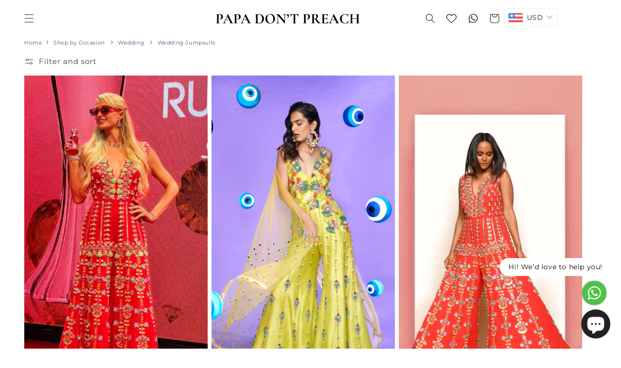

--- FILE ---
content_type: text/html; charset=utf-8
request_url: https://www.papadontpreach.com/collections/wedding-jumpsuit
body_size: 70286
content:
<!doctype html>
<html class="no-js" lang="en">
  <head>
<script>
window.KiwiSizing = window.KiwiSizing === undefined ? {} : window.KiwiSizing;
KiwiSizing.shop = "papa-dont-preach-by-shubhika.myshopify.com";


</script>
    <meta charset="utf-8">
    <meta http-equiv="X-UA-Compatible" content="IE=edge">
    <meta name="viewport" content="width=device-width,initial-scale=1">
    <meta name="theme-color" content="">
    <meta name="p:domain_verify" content="2a3354d8bdce13d5962d494efdc5f6c4"/>
    <link rel="canonical" href="https://www.papadontpreach.com/collections/wedding-jumpsuit">
    <link rel="preconnect" href="https://cdn.shopify.com" crossorigin>
    <link rel="stylesheet" href="https://cdnjs.cloudflare.com/ajax/libs/font-awesome/4.7.0/css/font-awesome.min.css">
    <link rel="stylesheet" href="//www.papadontpreach.com/cdn/shop/t/58/assets/owl.carousel.min.css?v=70516089817612781961768907665">
    <link rel="stylesheet" href="//www.papadontpreach.com/cdn/shop/t/58/assets/owl.carousel.theme.min.css?v=135046118358282713361768907665">
    
    
    <script src="https://ajax.googleapis.com/ajax/libs/jquery/3.5.1/jquery.min.js"></script>
    <script src="//www.papadontpreach.com/cdn/shop/t/58/assets/jquery.min.js?v=61395414644828968241768907665" defer="defer"></script>
    <script src="//www.papadontpreach.com/cdn/shop/t/58/assets/owl.carousel.min.js?v=97891440811553454251768907665" defer="defer" ></script>
    
    
    <link href="//www.papadontpreach.com/cdn/shop/t/58/assets/custom.css?v=121435730932118924471768907665" rel="stylesheet" type="text/css" media="all" />
    <link href="//www.papadontpreach.com/cdn/shop/t/58/assets/responsive.css?v=149920744957338104121768907665" rel="stylesheet" type="text/css" media="all" />
<link rel="icon" type="image/png" href="//www.papadontpreach.com/cdn/shop/files/LOGO-FOR.png?crop=center&height=32&v=1697629624&width=32"><link rel="preconnect" href="https://fonts.shopifycdn.com" crossorigin><title>
      
        Buy Wedding Jumpsuits Online for Women | Papa Don&#39;t Preach

    </title>

    <!-- Meta description -->
    
      
        <meta name="description" content="Shop for wedding jumpsuits online for women. Explore from a wide range of Wedding Jumpsuits in various bridesmaid, mother &amp; sisters at Papa Don&#39;t Preach ✓ Worldwide Shipping">
      
    

    

<meta property="og:site_name" content="Papa Don&#39;t Preach ">
<meta property="og:url" content="https://www.papadontpreach.com/collections/wedding-jumpsuit">
<meta property="og:title" content="Buy Wedding Jumpsuits Online for Women | Papa Don&#39;t Preach">
<meta property="og:type" content="website">
<meta property="og:description" content="Shop for wedding jumpsuits online for women. Explore from a wide range of Wedding Jumpsuits in various bridesmaid, mother &amp; sisters at Papa Don&#39;t Preach ✓ Worldwide Shipping"><meta property="og:image" content="http://www.papadontpreach.com/cdn/shop/files/PDP_web_1_d9b30d8c-560d-4559-a355-a06d7215603a.png?height=628&pad_color=ffffff&v=1696943400&width=1200">
  <meta property="og:image:secure_url" content="https://www.papadontpreach.com/cdn/shop/files/PDP_web_1_d9b30d8c-560d-4559-a355-a06d7215603a.png?height=628&pad_color=ffffff&v=1696943400&width=1200">
  <meta property="og:image:width" content="1200">
  <meta property="og:image:height" content="628"><meta name="twitter:card" content="summary_large_image">
<meta name="twitter:title" content="Buy Wedding Jumpsuits Online for Women | Papa Don&#39;t Preach">
<meta name="twitter:description" content="Shop for wedding jumpsuits online for women. Explore from a wide range of Wedding Jumpsuits in various bridesmaid, mother &amp; sisters at Papa Don&#39;t Preach ✓ Worldwide Shipping">


    <script src="//www.papadontpreach.com/cdn/shop/t/58/assets/constants.js?v=95358004781563950421768907665" defer="defer"></script>
    <script src="//www.papadontpreach.com/cdn/shop/t/58/assets/pubsub.js?v=2921868252632587581768907665" defer="defer"></script>
    <script src="//www.papadontpreach.com/cdn/shop/t/58/assets/global.js?v=127210358271191040921768907665" defer="defer"></script>
    <script>window.performance && window.performance.mark && window.performance.mark('shopify.content_for_header.start');</script><meta name="google-site-verification" content="qFGOacVeopKTGyMizXfc5YCs5FnlXZqUzSYJBu0VSbw">
<meta id="shopify-digital-wallet" name="shopify-digital-wallet" content="/8957760/digital_wallets/dialog">
<meta id="in-context-paypal-metadata" data-shop-id="8957760" data-venmo-supported="false" data-environment="production" data-locale="en_US" data-paypal-v4="true" data-currency="INR">
<link rel="alternate" type="application/atom+xml" title="Feed" href="/collections/wedding-jumpsuit.atom" />
<link rel="alternate" type="application/json+oembed" href="https://www.papadontpreach.com/collections/wedding-jumpsuit.oembed">
<script async="async" src="/checkouts/internal/preloads.js?locale=en-IN"></script>
<script id="shopify-features" type="application/json">{"accessToken":"b940ccdeae4a4a72aaa4c46ae75cc9fb","betas":["rich-media-storefront-analytics"],"domain":"www.papadontpreach.com","predictiveSearch":true,"shopId":8957760,"locale":"en"}</script>
<script>var Shopify = Shopify || {};
Shopify.shop = "papa-dont-preach-by-shubhika.myshopify.com";
Shopify.locale = "en";
Shopify.currency = {"active":"INR","rate":"1.0"};
Shopify.country = "IN";
Shopify.theme = {"name":"Copy of Whatsapp Integration (-1 to 10 \/ Aisensy )","id":141558874230,"schema_name":"Dawn","schema_version":"9.0.0","theme_store_id":887,"role":"main"};
Shopify.theme.handle = "null";
Shopify.theme.style = {"id":null,"handle":null};
Shopify.cdnHost = "www.papadontpreach.com/cdn";
Shopify.routes = Shopify.routes || {};
Shopify.routes.root = "/";</script>
<script type="module">!function(o){(o.Shopify=o.Shopify||{}).modules=!0}(window);</script>
<script>!function(o){function n(){var o=[];function n(){o.push(Array.prototype.slice.apply(arguments))}return n.q=o,n}var t=o.Shopify=o.Shopify||{};t.loadFeatures=n(),t.autoloadFeatures=n()}(window);</script>
<script id="shop-js-analytics" type="application/json">{"pageType":"collection"}</script>
<script defer="defer" async type="module" src="//www.papadontpreach.com/cdn/shopifycloud/shop-js/modules/v2/client.init-shop-cart-sync_BT-GjEfc.en.esm.js"></script>
<script defer="defer" async type="module" src="//www.papadontpreach.com/cdn/shopifycloud/shop-js/modules/v2/chunk.common_D58fp_Oc.esm.js"></script>
<script defer="defer" async type="module" src="//www.papadontpreach.com/cdn/shopifycloud/shop-js/modules/v2/chunk.modal_xMitdFEc.esm.js"></script>
<script type="module">
  await import("//www.papadontpreach.com/cdn/shopifycloud/shop-js/modules/v2/client.init-shop-cart-sync_BT-GjEfc.en.esm.js");
await import("//www.papadontpreach.com/cdn/shopifycloud/shop-js/modules/v2/chunk.common_D58fp_Oc.esm.js");
await import("//www.papadontpreach.com/cdn/shopifycloud/shop-js/modules/v2/chunk.modal_xMitdFEc.esm.js");

  window.Shopify.SignInWithShop?.initShopCartSync?.({"fedCMEnabled":true,"windoidEnabled":true});

</script>
<script>(function() {
  var isLoaded = false;
  function asyncLoad() {
    if (isLoaded) return;
    isLoaded = true;
    var urls = ["https:\/\/app.kiwisizing.com\/web\/js\/dist\/kiwiSizing\/plugin\/SizingPlugin.prod.js?v=330\u0026shop=papa-dont-preach-by-shubhika.myshopify.com","\/\/swymv3free-01.azureedge.net\/code\/swym-shopify.js?shop=papa-dont-preach-by-shubhika.myshopify.com","https:\/\/platform-api.sharethis.com\/js\/sharethis.js?shop=papa-dont-preach-by-shubhika.myshopify.com#property=63f4b1ab091788001cd0ba01\u0026product=inline-share-buttons\u0026source=inline-share-buttons-shopify\u0026ver=1742978857","https:\/\/cdn.nfcube.com\/instafeed-67458bc1fb6a91cde9320c2bad99d3b2.js?shop=papa-dont-preach-by-shubhika.myshopify.com","https:\/\/cdn.s3.pop-convert.com\/pcjs.production.min.js?unique_id=papa-dont-preach-by-shubhika.myshopify.com\u0026shop=papa-dont-preach-by-shubhika.myshopify.com","https:\/\/script.pop-convert.com\/new-micro\/production.pc.min.js?unique_id=papa-dont-preach-by-shubhika.myshopify.com\u0026shop=papa-dont-preach-by-shubhika.myshopify.com","https:\/\/cdn.hextom.com\/js\/eventpromotionbar.js?shop=papa-dont-preach-by-shubhika.myshopify.com","\/\/backinstock.useamp.com\/widget\/26009_1767155306.js?category=bis\u0026v=6\u0026shop=papa-dont-preach-by-shubhika.myshopify.com"];
    for (var i = 0; i < urls.length; i++) {
      var s = document.createElement('script');
      s.type = 'text/javascript';
      s.async = true;
      s.src = urls[i];
      var x = document.getElementsByTagName('script')[0];
      x.parentNode.insertBefore(s, x);
    }
  };
  if(window.attachEvent) {
    window.attachEvent('onload', asyncLoad);
  } else {
    window.addEventListener('load', asyncLoad, false);
  }
})();</script>
<script id="__st">var __st={"a":8957760,"offset":19800,"reqid":"773a8f7a-78fd-4635-99ad-b0be268eb31f-1769357266","pageurl":"www.papadontpreach.com\/collections\/wedding-jumpsuit","u":"c029279a826c","p":"collection","rtyp":"collection","rid":296393736310};</script>
<script>window.ShopifyPaypalV4VisibilityTracking = true;</script>
<script id="captcha-bootstrap">!function(){'use strict';const t='contact',e='account',n='new_comment',o=[[t,t],['blogs',n],['comments',n],[t,'customer']],c=[[e,'customer_login'],[e,'guest_login'],[e,'recover_customer_password'],[e,'create_customer']],r=t=>t.map((([t,e])=>`form[action*='/${t}']:not([data-nocaptcha='true']) input[name='form_type'][value='${e}']`)).join(','),a=t=>()=>t?[...document.querySelectorAll(t)].map((t=>t.form)):[];function s(){const t=[...o],e=r(t);return a(e)}const i='password',u='form_key',d=['recaptcha-v3-token','g-recaptcha-response','h-captcha-response',i],f=()=>{try{return window.sessionStorage}catch{return}},m='__shopify_v',_=t=>t.elements[u];function p(t,e,n=!1){try{const o=window.sessionStorage,c=JSON.parse(o.getItem(e)),{data:r}=function(t){const{data:e,action:n}=t;return t[m]||n?{data:e,action:n}:{data:t,action:n}}(c);for(const[e,n]of Object.entries(r))t.elements[e]&&(t.elements[e].value=n);n&&o.removeItem(e)}catch(o){console.error('form repopulation failed',{error:o})}}const l='form_type',E='cptcha';function T(t){t.dataset[E]=!0}const w=window,h=w.document,L='Shopify',v='ce_forms',y='captcha';let A=!1;((t,e)=>{const n=(g='f06e6c50-85a8-45c8-87d0-21a2b65856fe',I='https://cdn.shopify.com/shopifycloud/storefront-forms-hcaptcha/ce_storefront_forms_captcha_hcaptcha.v1.5.2.iife.js',D={infoText:'Protected by hCaptcha',privacyText:'Privacy',termsText:'Terms'},(t,e,n)=>{const o=w[L][v],c=o.bindForm;if(c)return c(t,g,e,D).then(n);var r;o.q.push([[t,g,e,D],n]),r=I,A||(h.body.append(Object.assign(h.createElement('script'),{id:'captcha-provider',async:!0,src:r})),A=!0)});var g,I,D;w[L]=w[L]||{},w[L][v]=w[L][v]||{},w[L][v].q=[],w[L][y]=w[L][y]||{},w[L][y].protect=function(t,e){n(t,void 0,e),T(t)},Object.freeze(w[L][y]),function(t,e,n,w,h,L){const[v,y,A,g]=function(t,e,n){const i=e?o:[],u=t?c:[],d=[...i,...u],f=r(d),m=r(i),_=r(d.filter((([t,e])=>n.includes(e))));return[a(f),a(m),a(_),s()]}(w,h,L),I=t=>{const e=t.target;return e instanceof HTMLFormElement?e:e&&e.form},D=t=>v().includes(t);t.addEventListener('submit',(t=>{const e=I(t);if(!e)return;const n=D(e)&&!e.dataset.hcaptchaBound&&!e.dataset.recaptchaBound,o=_(e),c=g().includes(e)&&(!o||!o.value);(n||c)&&t.preventDefault(),c&&!n&&(function(t){try{if(!f())return;!function(t){const e=f();if(!e)return;const n=_(t);if(!n)return;const o=n.value;o&&e.removeItem(o)}(t);const e=Array.from(Array(32),(()=>Math.random().toString(36)[2])).join('');!function(t,e){_(t)||t.append(Object.assign(document.createElement('input'),{type:'hidden',name:u})),t.elements[u].value=e}(t,e),function(t,e){const n=f();if(!n)return;const o=[...t.querySelectorAll(`input[type='${i}']`)].map((({name:t})=>t)),c=[...d,...o],r={};for(const[a,s]of new FormData(t).entries())c.includes(a)||(r[a]=s);n.setItem(e,JSON.stringify({[m]:1,action:t.action,data:r}))}(t,e)}catch(e){console.error('failed to persist form',e)}}(e),e.submit())}));const S=(t,e)=>{t&&!t.dataset[E]&&(n(t,e.some((e=>e===t))),T(t))};for(const o of['focusin','change'])t.addEventListener(o,(t=>{const e=I(t);D(e)&&S(e,y())}));const B=e.get('form_key'),M=e.get(l),P=B&&M;t.addEventListener('DOMContentLoaded',(()=>{const t=y();if(P)for(const e of t)e.elements[l].value===M&&p(e,B);[...new Set([...A(),...v().filter((t=>'true'===t.dataset.shopifyCaptcha))])].forEach((e=>S(e,t)))}))}(h,new URLSearchParams(w.location.search),n,t,e,['guest_login'])})(!0,!0)}();</script>
<script integrity="sha256-4kQ18oKyAcykRKYeNunJcIwy7WH5gtpwJnB7kiuLZ1E=" data-source-attribution="shopify.loadfeatures" defer="defer" src="//www.papadontpreach.com/cdn/shopifycloud/storefront/assets/storefront/load_feature-a0a9edcb.js" crossorigin="anonymous"></script>
<script data-source-attribution="shopify.dynamic_checkout.dynamic.init">var Shopify=Shopify||{};Shopify.PaymentButton=Shopify.PaymentButton||{isStorefrontPortableWallets:!0,init:function(){window.Shopify.PaymentButton.init=function(){};var t=document.createElement("script");t.src="https://www.papadontpreach.com/cdn/shopifycloud/portable-wallets/latest/portable-wallets.en.js",t.type="module",document.head.appendChild(t)}};
</script>
<script data-source-attribution="shopify.dynamic_checkout.buyer_consent">
  function portableWalletsHideBuyerConsent(e){var t=document.getElementById("shopify-buyer-consent"),n=document.getElementById("shopify-subscription-policy-button");t&&n&&(t.classList.add("hidden"),t.setAttribute("aria-hidden","true"),n.removeEventListener("click",e))}function portableWalletsShowBuyerConsent(e){var t=document.getElementById("shopify-buyer-consent"),n=document.getElementById("shopify-subscription-policy-button");t&&n&&(t.classList.remove("hidden"),t.removeAttribute("aria-hidden"),n.addEventListener("click",e))}window.Shopify?.PaymentButton&&(window.Shopify.PaymentButton.hideBuyerConsent=portableWalletsHideBuyerConsent,window.Shopify.PaymentButton.showBuyerConsent=portableWalletsShowBuyerConsent);
</script>
<script data-source-attribution="shopify.dynamic_checkout.cart.bootstrap">document.addEventListener("DOMContentLoaded",(function(){function t(){return document.querySelector("shopify-accelerated-checkout-cart, shopify-accelerated-checkout")}if(t())Shopify.PaymentButton.init();else{new MutationObserver((function(e,n){t()&&(Shopify.PaymentButton.init(),n.disconnect())})).observe(document.body,{childList:!0,subtree:!0})}}));
</script>
<script id="sections-script" data-sections="header" defer="defer" src="//www.papadontpreach.com/cdn/shop/t/58/compiled_assets/scripts.js?v=21046"></script>
<script>window.performance && window.performance.mark && window.performance.mark('shopify.content_for_header.end');</script>


    <style data-shopify>
      @font-face {
  font-family: Assistant;
  font-weight: 400;
  font-style: normal;
  font-display: swap;
  src: url("//www.papadontpreach.com/cdn/fonts/assistant/assistant_n4.9120912a469cad1cc292572851508ca49d12e768.woff2") format("woff2"),
       url("//www.papadontpreach.com/cdn/fonts/assistant/assistant_n4.6e9875ce64e0fefcd3f4446b7ec9036b3ddd2985.woff") format("woff");
}

      @font-face {
  font-family: Assistant;
  font-weight: 700;
  font-style: normal;
  font-display: swap;
  src: url("//www.papadontpreach.com/cdn/fonts/assistant/assistant_n7.bf44452348ec8b8efa3aa3068825305886b1c83c.woff2") format("woff2"),
       url("//www.papadontpreach.com/cdn/fonts/assistant/assistant_n7.0c887fee83f6b3bda822f1150b912c72da0f7b64.woff") format("woff");
}

      
      
      @font-face {
  font-family: Montserrat;
  font-weight: 400;
  font-style: normal;
  font-display: swap;
  src: url("//www.papadontpreach.com/cdn/fonts/montserrat/montserrat_n4.81949fa0ac9fd2021e16436151e8eaa539321637.woff2") format("woff2"),
       url("//www.papadontpreach.com/cdn/fonts/montserrat/montserrat_n4.a6c632ca7b62da89c3594789ba828388aac693fe.woff") format("woff");
}


      :root {
        --font-body-family: Assistant, sans-serif;
        --font-body-style: normal;
        --font-body-weight: 400;
        --font-body-weight-bold: 700;

        --font-heading-family: Montserrat, sans-serif;
        --font-heading-style: normal;
        --font-heading-weight: 400;

        --font-body-scale: 1.0;
        --font-heading-scale: 1.0;

        --color-base-text: 18, 18, 18;
        --color-shadow: 18, 18, 18;
        --color-base-background-1: 255, 255, 255;
        --color-base-background-2: 243, 243, 243;
        --color-base-solid-button-labels: 255, 255, 255;
        --color-base-outline-button-labels: 18, 18, 18;
        --color-base-accent-1: 18, 18, 18;
        --color-base-accent-2: 180, 135, 255;
        --payment-terms-background-color: #ffffff;

        --gradient-base-background-1: #ffffff;
        --gradient-base-background-2: #f3f3f3;
        --gradient-base-accent-1: #121212;
        --gradient-base-accent-2: #b487ff;

        --media-padding: px;
        --media-border-opacity: 0.05;
        --media-border-width: 1px;
        --media-radius: 0px;
        --media-shadow-opacity: 0.0;
        --media-shadow-horizontal-offset: 0px;
        --media-shadow-vertical-offset: 4px;
        --media-shadow-blur-radius: 5px;
        --media-shadow-visible: 0;

        --page-width: 160rem;
        --page-width-margin: 0rem;

        --product-card-image-padding: 0.0rem;
        --product-card-corner-radius: 0.0rem;
        --product-card-text-alignment: left;
        --product-card-border-width: 0.0rem;
        --product-card-border-opacity: 0.1;
        --product-card-shadow-opacity: 0.0;
        --product-card-shadow-visible: 0;
        --product-card-shadow-horizontal-offset: 0.0rem;
        --product-card-shadow-vertical-offset: 0.4rem;
        --product-card-shadow-blur-radius: 0.5rem;

        --collection-card-image-padding: 0.0rem;
        --collection-card-corner-radius: 0.0rem;
        --collection-card-text-alignment: left;
        --collection-card-border-width: 0.0rem;
        --collection-card-border-opacity: 0.1;
        --collection-card-shadow-opacity: 0.0;
        --collection-card-shadow-visible: 0;
        --collection-card-shadow-horizontal-offset: 0.0rem;
        --collection-card-shadow-vertical-offset: 0.4rem;
        --collection-card-shadow-blur-radius: 0.5rem;

        --blog-card-image-padding: 0.0rem;
        --blog-card-corner-radius: 0.0rem;
        --blog-card-text-alignment: left;
        --blog-card-border-width: 0.0rem;
        --blog-card-border-opacity: 0.1;
        --blog-card-shadow-opacity: 0.0;
        --blog-card-shadow-visible: 0;
        --blog-card-shadow-horizontal-offset: 0.0rem;
        --blog-card-shadow-vertical-offset: 0.4rem;
        --blog-card-shadow-blur-radius: 0.5rem;

        --badge-corner-radius: 4.0rem;

        --popup-border-width: 1px;
        --popup-border-opacity: 0.1;
        --popup-corner-radius: 0px;
        --popup-shadow-opacity: 0.0;
        --popup-shadow-horizontal-offset: 0px;
        --popup-shadow-vertical-offset: 4px;
        --popup-shadow-blur-radius: 5px;

        --drawer-border-width: 1px;
        --drawer-border-opacity: 0.1;
        --drawer-shadow-opacity: 0.0;
        --drawer-shadow-horizontal-offset: 0px;
        --drawer-shadow-vertical-offset: 4px;
        --drawer-shadow-blur-radius: 5px;

        --spacing-sections-desktop: 0px;
        --spacing-sections-mobile: 0px;

        --grid-desktop-vertical-spacing: 8px;
        --grid-desktop-horizontal-spacing: 8px;
        --grid-mobile-vertical-spacing: 4px;
        --grid-mobile-horizontal-spacing: 4px;

        --text-boxes-border-opacity: 0.1;
        --text-boxes-border-width: 0px;
        --text-boxes-radius: 0px;
        --text-boxes-shadow-opacity: 0.0;
        --text-boxes-shadow-visible: 0;
        --text-boxes-shadow-horizontal-offset: 0px;
        --text-boxes-shadow-vertical-offset: 4px;
        --text-boxes-shadow-blur-radius: 5px;

        --buttons-radius: 0px;
        --buttons-radius-outset: 0px;
        --buttons-border-width: 1px;
        --buttons-border-opacity: 1.0;
        --buttons-shadow-opacity: 0.0;
        --buttons-shadow-visible: 0;
        --buttons-shadow-horizontal-offset: 0px;
        --buttons-shadow-vertical-offset: 4px;
        --buttons-shadow-blur-radius: 5px;
        --buttons-border-offset: 0px;

        --inputs-radius: 0px;
        --inputs-border-width: 1px;
        --inputs-border-opacity: 0.55;
        --inputs-shadow-opacity: 0.0;
        --inputs-shadow-horizontal-offset: 0px;
        --inputs-margin-offset: 0px;
        --inputs-shadow-vertical-offset: 4px;
        --inputs-shadow-blur-radius: 5px;
        --inputs-radius-outset: 0px;

        --variant-pills-radius: 40px;
        --variant-pills-border-width: 1px;
        --variant-pills-border-opacity: 0.55;
        --variant-pills-shadow-opacity: 0.0;
        --variant-pills-shadow-horizontal-offset: 0px;
        --variant-pills-shadow-vertical-offset: 4px;
        --variant-pills-shadow-blur-radius: 5px;
      }

      *,
      *::before,
      *::after {
        box-sizing: inherit;
      }

      html {
        box-sizing: border-box;
        font-size: calc(var(--font-body-scale) * 62.5%);
        height: 100%;
      }

      body {
        display: grid;
        grid-template-rows: auto auto 1fr auto;
        grid-template-columns: 100%;
        min-height: 100%;
        margin: 0;
        font-size: 1.5rem;
        letter-spacing: 0.06rem;
        line-height: calc(1 + 0.8 / var(--font-body-scale));
        font-family: var(--font-body-family);
        font-style: var(--font-body-style);
        font-weight: var(--font-body-weight);
      }

      @media screen and (min-width: 750px) {
        body {
          font-size: 1.6rem;
        }
      }
    </style>

    <link href="//www.papadontpreach.com/cdn/shop/t/58/assets/base.css?v=29479918705127704461768907665" rel="stylesheet" type="text/css" media="all" />
<link rel="preload" as="font" href="//www.papadontpreach.com/cdn/fonts/assistant/assistant_n4.9120912a469cad1cc292572851508ca49d12e768.woff2" type="font/woff2" crossorigin><link rel="preload" as="font" href="//www.papadontpreach.com/cdn/fonts/montserrat/montserrat_n4.81949fa0ac9fd2021e16436151e8eaa539321637.woff2" type="font/woff2" crossorigin><link rel="stylesheet" href="//www.papadontpreach.com/cdn/shop/t/58/assets/component-predictive-search.css?v=85913294783299393391768907665" media="print" onload="this.media='all'"><script>document.documentElement.className = document.documentElement.className.replace('no-js', 'js');
    if (Shopify.designMode) {
      document.documentElement.classList.add('shopify-design-mode');
    }
    </script>
  <!-- BEGIN app block: shopify://apps/bucks/blocks/app-embed/4f0a9b06-9da4-4a49-b378-2de9d23a3af3 -->
<script>
  window.bucksCC = window.bucksCC || {};
  window.bucksCC.metaConfig = {};
  window.bucksCC.reConvert = function() {};
  "function" != typeof Object.assign && (Object.assign = function(n) {
    if (null == n) 
      throw new TypeError("Cannot convert undefined or null to object");
    



    for (var r = Object(n), t = 1; t < arguments.length; t++) {
      var e = arguments[t];
      if (null != e) 
        for (var o in e) 
          e.hasOwnProperty(o) && (r[o] = e[o])
    }
    return r
  });

const bucks_validateJson = json => {
    let checkedJson;
    try {
        checkedJson = JSON.parse(json);
    } catch (error) { }
    return checkedJson;
};

  const bucks_encodedData = "[base64]";

  const bucks_myshopifyDomain = "www.papadontpreach.com";

  const decodedURI = atob(bucks_encodedData);
  const bucks_decodedString = decodeURIComponent(decodedURI);


  const bucks_parsedData = bucks_validateJson(bucks_decodedString) || {};
  Object.assign(window.bucksCC.metaConfig, {

    ... bucks_parsedData,
    money_format: "\u003cspan class=money\u003e₹{{amount_no_decimal}}\u003c\/span\u003e",
    money_with_currency_format: "\u003cspan class=money\u003e₹{{amount_no_decimals}}\u003c\/span\u003e",
    userCurrency: "INR"

  });
  window.bucksCC.reConvert = function() {};
  window.bucksCC.themeAppExtension = true;
  window.bucksCC.metaConfig.multiCurrencies = [];
  window.bucksCC.localization = {};
  
  

  window.bucksCC.localization.availableCountries = ["AF","AX","AL","DZ","AD","AO","AI","AG","AR","AM","AW","AU","AT","AZ","BS","BH","BD","BB","BY","BE","BZ","BJ","BM","BT","BO","BA","BW","BR","VG","BN","BG","BF","BI","KH","CM","CA","CV","KY","CF","TD","CL","CN","CO","KM","CG","CD","CK","CR","HR","CW","CY","DK","DJ","DM","DO","EC","EG","SV","GQ","ER","EE","ET","FO","FJ","FI","FR","GF","PF","GA","GM","GE","DE","GH","GI","GR","GL","GD","GP","GT","GG","GN","GW","GY","HT","HN","HK","HU","IS","IN","ID","IQ","IE","IL","IT","JM","JP","JE","JO","KZ","KE","KI","XK","KW","KG","LA","LV","LB","LS","LR","LI","LT","LU","MO","MG","MW","MY","MV","ML","MT","MQ","MR","MU","YT","MX","MD","MC","MN","ME","MS","MA","MZ","MM","NA","NP","NL","NC","NZ","NI","NE","NG","NF","MK","NO","OM","PA","PG","PY","PE","PH","PL","PT","QA","RO","RU","RW","WS","SM","SA","SN","RS","SC","SL","SG","SK","SI","SB","SO","ZA","KR","ES","LK","BL","KN","LC","MF","VC","SD","SR","SE","CH","TW","TJ","TZ","TH","TL","TG","TO","TT","TN","TR","TM","TC","TV","UG","UA","AE","GB","US","UY","UZ","VU","VA","VE","VN","WF","YE","ZM","ZW"];
  window.bucksCC.localization.availableLanguages = ["en"];

  
  window.bucksCC.metaConfig.multiCurrencies = "INR".split(',') || '';
  window.bucksCC.metaConfig.cartCurrency = "INR" || '';

  if ((((window || {}).bucksCC || {}).metaConfig || {}).instantLoader) {
    self.fetch || (self.fetch = function(e, n) {
      return n = n || {},
      new Promise(function(t, s) {
        var r = new XMLHttpRequest,
          o = [],
          u = [],
          i = {},
          a = function() {
            return {
              ok: 2 == (r.status / 100 | 0),
              statusText: r.statusText,
              status: r.status,
              url: r.responseURL,
              text: function() {
                return Promise.resolve(r.responseText)
              },
              json: function() {
                return Promise.resolve(JSON.parse(r.responseText))
              },
              blob: function() {
                return Promise.resolve(new Blob([r.response]))
              },
              clone: a,
              headers: {
                keys: function() {
                  return o
                },
                entries: function() {
                  return u
                },
                get: function(e) {
                  return i[e.toLowerCase()]
                },
                has: function(e) {
                  return e.toLowerCase() in i
                }
              }
            }
          };
        for (var c in r.open(n.method || "get", e, !0), r.onload = function() {
          r.getAllResponseHeaders().replace(/^(.*?):[^S\n]*([sS]*?)$/gm, function(e, n, t) {
            o.push(n = n.toLowerCase()),
            u.push([n, t]),
            i[n] = i[n]
              ? i[n] + "," + t
              : t
          }),
          t(a())
        },
        r.onerror = s,
        r.withCredentials = "include" == n.credentials,
        n.headers) 
          r.setRequestHeader(c, n.headers[c]);
        r.send(n.body || null)
      })
    });
    !function() {
      function t(t) {
        const e = document.createElement("style");
        e.innerText = t,
        document.head.appendChild(e)
      }
      function e(t) {
        const e = document.createElement("script");
        e.type = "text/javascript",
        e.text = t,
        document.head.appendChild(e),
        console.log("%cBUCKSCC: Instant Loader Activated ⚡️", "background: #1c64f6; color: #fff; font-size: 12px; font-weight:bold; padding: 5px 10px; border-radius: 3px")
      }
      let n = sessionStorage.getItem("bucksccHash");
      (
        n = n
          ? JSON.parse(n)
          : null
      )
        ? e(n)
        : fetch(`https://${bucks_myshopifyDomain}/apps/buckscc/sdk.min.js`, {mode: "no-cors"}).then(function(t) {
          return t.text()
        }).then(function(t) {
          if ((t || "").length > 100) {
            const o = JSON.stringify(t);
            sessionStorage.setItem("bucksccHash", o),
            n = t,
            e(t)
          }
        })
    }();
  }

  const themeAppExLoadEvent = new Event("BUCKSCC_THEME-APP-EXTENSION_LOADED", { bubbles: true, cancelable: false });

  // Dispatch the custom event on the window
  window.dispatchEvent(themeAppExLoadEvent);

</script><!-- END app block --><!-- BEGIN app block: shopify://apps/hulk-form-builder/blocks/app-embed/b6b8dd14-356b-4725-a4ed-77232212b3c3 --><!-- BEGIN app snippet: hulkapps-formbuilder-theme-ext --><script type="text/javascript">
  
  if (typeof window.formbuilder_customer != "object") {
        window.formbuilder_customer = {}
  }

  window.hulkFormBuilder = {
    form_data: {},
    shop_data: {"shop_FcjzfWXYeBke21W8xUkNxw":{"shop_uuid":"FcjzfWXYeBke21W8xUkNxw","shop_timezone":"Asia\/Kolkata","shop_id":60330,"shop_is_after_submit_enabled":true,"shop_shopify_plan":"Shopify","shop_shopify_domain":"papa-dont-preach-by-shubhika.myshopify.com","shop_created_at":"2021-12-24T06:23:56.942Z","is_skip_metafield":false,"shop_deleted":false,"shop_disabled":false}},
    settings_data: {"shop_settings":{"shop_customise_msgs":[],"default_customise_msgs":{"is_required":"is required","thank_you":"Thank you! The form was submitted successfully.","processing":"Processing...","valid_data":"Please provide valid data","valid_email":"Provide valid email format","valid_tags":"HTML Tags are not allowed","valid_phone":"Provide valid phone number","valid_captcha":"Please provide valid captcha response","valid_url":"Provide valid URL","only_number_alloud":"Provide valid number in","number_less":"must be less than","number_more":"must be more than","image_must_less":"Image must be less than 20MB","image_number":"Images allowed","image_extension":"Invalid extension! Please provide image file","error_image_upload":"Error in image upload. Please try again.","error_file_upload":"Error in file upload. Please try again.","your_response":"Your response","error_form_submit":"Error occur.Please try again after sometime.","email_submitted":"Form with this email is already submitted","invalid_email_by_zerobounce":"The email address you entered appears to be invalid. Please check it and try again.","download_file":"Download file","card_details_invalid":"Your card details are invalid","card_details":"Card details","please_enter_card_details":"Please enter card details","card_number":"Card number","exp_mm":"Exp MM","exp_yy":"Exp YY","crd_cvc":"CVV","payment_value":"Payment amount","please_enter_payment_amount":"Please enter payment amount","address1":"Address line 1","address2":"Address line 2","city":"City","province":"Province","zipcode":"Zip code","country":"Country","blocked_domain":"This form does not accept addresses from","file_must_less":"File must be less than 20MB","file_extension":"Invalid extension! Please provide file","only_file_number_alloud":"files allowed","previous":"Previous","next":"Next","must_have_a_input":"Please enter at least one field.","please_enter_required_data":"Please enter required data","atleast_one_special_char":"Include at least one special character","atleast_one_lowercase_char":"Include at least one lowercase character","atleast_one_uppercase_char":"Include at least one uppercase character","atleast_one_number":"Include at least one number","must_have_8_chars":"Must have 8 characters long","be_between_8_and_12_chars":"Be between 8 and 12 characters long","please_select":"Please Select","phone_submitted":"Form with this phone number is already submitted","user_res_parse_error":"Error while submitting the form","valid_same_values":"values must be same","product_choice_clear_selection":"Clear Selection","picture_choice_clear_selection":"Clear Selection","remove_all_for_file_image_upload":"Remove All","invalid_file_type_for_image_upload":"You can't upload files of this type.","invalid_file_type_for_signature_upload":"You can't upload files of this type.","max_files_exceeded_for_file_upload":"You can not upload any more files.","max_files_exceeded_for_image_upload":"You can not upload any more files.","file_already_exist":"File already uploaded","max_limit_exceed":"You have added the maximum number of text fields.","cancel_upload_for_file_upload":"Cancel upload","cancel_upload_for_image_upload":"Cancel upload","cancel_upload_for_signature_upload":"Cancel upload"},"shop_blocked_domains":[]}},
    features_data: {"shop_plan_features":{"shop_plan_features":["unlimited-forms","full-design-customization","export-form-submissions","multiple-recipients-for-form-submissions","multiple-admin-notifications","enable-captcha","unlimited-file-uploads","save-submitted-form-data","set-auto-response-message","conditional-logic","form-banner","save-as-draft-facility","include-user-response-in-admin-email","disable-form-submission","file-upload"]}},
    shop: null,
    shop_id: null,
    plan_features: null,
    validateDoubleQuotes: false,
    assets: {
      extraFunctions: "https://cdn.shopify.com/extensions/019bb5ee-ec40-7527-955d-c1b8751eb060/form-builder-by-hulkapps-50/assets/extra-functions.js",
      extraStyles: "https://cdn.shopify.com/extensions/019bb5ee-ec40-7527-955d-c1b8751eb060/form-builder-by-hulkapps-50/assets/extra-styles.css",
      bootstrapStyles: "https://cdn.shopify.com/extensions/019bb5ee-ec40-7527-955d-c1b8751eb060/form-builder-by-hulkapps-50/assets/theme-app-extension-bootstrap.css"
    },
    translations: {
      htmlTagNotAllowed: "HTML Tags are not allowed",
      sqlQueryNotAllowed: "SQL Queries are not allowed",
      doubleQuoteNotAllowed: "Double quotes are not allowed",
      vorwerkHttpWwwNotAllowed: "The words \u0026#39;http\u0026#39; and \u0026#39;www\u0026#39; are not allowed. Please remove them and try again.",
      maxTextFieldsReached: "You have added the maximum number of text fields.",
      avoidNegativeWords: "Avoid negative words: Don\u0026#39;t use negative words in your contact message.",
      customDesignOnly: "This form is for custom designs requests. For general inquiries please contact our team at info@stagheaddesigns.com",
      zerobounceApiErrorMsg: "We couldn\u0026#39;t verify your email due to a technical issue. Please try again later.",
    }

  }

  

  window.FbThemeAppExtSettingsHash = {}
  
</script><!-- END app snippet --><!-- END app block --><script src="https://cdn.shopify.com/extensions/019a4bd6-5189-7b1b-88e6-ae4214511ca1/vite-vue3-typescript-eslint-prettier-32/assets/main.js" type="text/javascript" defer="defer"></script>
<script src="https://cdn.shopify.com/extensions/019ba2d3-5579-7382-9582-e9b49f858129/bucks-23/assets/widgetLoader.js" type="text/javascript" defer="defer"></script>
<script src="https://cdn.shopify.com/extensions/019bb5ee-ec40-7527-955d-c1b8751eb060/form-builder-by-hulkapps-50/assets/form-builder-script.js" type="text/javascript" defer="defer"></script>
<link href="https://cdn.shopify.com/extensions/019aa301-88d2-72f9-8593-1bde5544dbb0/propel-appointments-12/assets/pa-styles.css" rel="stylesheet" type="text/css" media="all">
<script src="https://cdn.shopify.com/extensions/e8878072-2f6b-4e89-8082-94b04320908d/inbox-1254/assets/inbox-chat-loader.js" type="text/javascript" defer="defer"></script>
<script src="https://cdn.shopify.com/extensions/019bec07-88cf-781e-9102-f5f8ea30a972/wishlist-shopify-app-638/assets/wishlistcollections.js" type="text/javascript" defer="defer"></script>
<link href="https://cdn.shopify.com/extensions/019bec07-88cf-781e-9102-f5f8ea30a972/wishlist-shopify-app-638/assets/wishlistcollections.css" rel="stylesheet" type="text/css" media="all">
<link href="https://monorail-edge.shopifysvc.com" rel="dns-prefetch">
<script>(function(){if ("sendBeacon" in navigator && "performance" in window) {try {var session_token_from_headers = performance.getEntriesByType('navigation')[0].serverTiming.find(x => x.name == '_s').description;} catch {var session_token_from_headers = undefined;}var session_cookie_matches = document.cookie.match(/_shopify_s=([^;]*)/);var session_token_from_cookie = session_cookie_matches && session_cookie_matches.length === 2 ? session_cookie_matches[1] : "";var session_token = session_token_from_headers || session_token_from_cookie || "";function handle_abandonment_event(e) {var entries = performance.getEntries().filter(function(entry) {return /monorail-edge.shopifysvc.com/.test(entry.name);});if (!window.abandonment_tracked && entries.length === 0) {window.abandonment_tracked = true;var currentMs = Date.now();var navigation_start = performance.timing.navigationStart;var payload = {shop_id: 8957760,url: window.location.href,navigation_start,duration: currentMs - navigation_start,session_token,page_type: "collection"};window.navigator.sendBeacon("https://monorail-edge.shopifysvc.com/v1/produce", JSON.stringify({schema_id: "online_store_buyer_site_abandonment/1.1",payload: payload,metadata: {event_created_at_ms: currentMs,event_sent_at_ms: currentMs}}));}}window.addEventListener('pagehide', handle_abandonment_event);}}());</script>
<script id="web-pixels-manager-setup">(function e(e,d,r,n,o){if(void 0===o&&(o={}),!Boolean(null===(a=null===(i=window.Shopify)||void 0===i?void 0:i.analytics)||void 0===a?void 0:a.replayQueue)){var i,a;window.Shopify=window.Shopify||{};var t=window.Shopify;t.analytics=t.analytics||{};var s=t.analytics;s.replayQueue=[],s.publish=function(e,d,r){return s.replayQueue.push([e,d,r]),!0};try{self.performance.mark("wpm:start")}catch(e){}var l=function(){var e={modern:/Edge?\/(1{2}[4-9]|1[2-9]\d|[2-9]\d{2}|\d{4,})\.\d+(\.\d+|)|Firefox\/(1{2}[4-9]|1[2-9]\d|[2-9]\d{2}|\d{4,})\.\d+(\.\d+|)|Chrom(ium|e)\/(9{2}|\d{3,})\.\d+(\.\d+|)|(Maci|X1{2}).+ Version\/(15\.\d+|(1[6-9]|[2-9]\d|\d{3,})\.\d+)([,.]\d+|)( \(\w+\)|)( Mobile\/\w+|) Safari\/|Chrome.+OPR\/(9{2}|\d{3,})\.\d+\.\d+|(CPU[ +]OS|iPhone[ +]OS|CPU[ +]iPhone|CPU IPhone OS|CPU iPad OS)[ +]+(15[._]\d+|(1[6-9]|[2-9]\d|\d{3,})[._]\d+)([._]\d+|)|Android:?[ /-](13[3-9]|1[4-9]\d|[2-9]\d{2}|\d{4,})(\.\d+|)(\.\d+|)|Android.+Firefox\/(13[5-9]|1[4-9]\d|[2-9]\d{2}|\d{4,})\.\d+(\.\d+|)|Android.+Chrom(ium|e)\/(13[3-9]|1[4-9]\d|[2-9]\d{2}|\d{4,})\.\d+(\.\d+|)|SamsungBrowser\/([2-9]\d|\d{3,})\.\d+/,legacy:/Edge?\/(1[6-9]|[2-9]\d|\d{3,})\.\d+(\.\d+|)|Firefox\/(5[4-9]|[6-9]\d|\d{3,})\.\d+(\.\d+|)|Chrom(ium|e)\/(5[1-9]|[6-9]\d|\d{3,})\.\d+(\.\d+|)([\d.]+$|.*Safari\/(?![\d.]+ Edge\/[\d.]+$))|(Maci|X1{2}).+ Version\/(10\.\d+|(1[1-9]|[2-9]\d|\d{3,})\.\d+)([,.]\d+|)( \(\w+\)|)( Mobile\/\w+|) Safari\/|Chrome.+OPR\/(3[89]|[4-9]\d|\d{3,})\.\d+\.\d+|(CPU[ +]OS|iPhone[ +]OS|CPU[ +]iPhone|CPU IPhone OS|CPU iPad OS)[ +]+(10[._]\d+|(1[1-9]|[2-9]\d|\d{3,})[._]\d+)([._]\d+|)|Android:?[ /-](13[3-9]|1[4-9]\d|[2-9]\d{2}|\d{4,})(\.\d+|)(\.\d+|)|Mobile Safari.+OPR\/([89]\d|\d{3,})\.\d+\.\d+|Android.+Firefox\/(13[5-9]|1[4-9]\d|[2-9]\d{2}|\d{4,})\.\d+(\.\d+|)|Android.+Chrom(ium|e)\/(13[3-9]|1[4-9]\d|[2-9]\d{2}|\d{4,})\.\d+(\.\d+|)|Android.+(UC? ?Browser|UCWEB|U3)[ /]?(15\.([5-9]|\d{2,})|(1[6-9]|[2-9]\d|\d{3,})\.\d+)\.\d+|SamsungBrowser\/(5\.\d+|([6-9]|\d{2,})\.\d+)|Android.+MQ{2}Browser\/(14(\.(9|\d{2,})|)|(1[5-9]|[2-9]\d|\d{3,})(\.\d+|))(\.\d+|)|K[Aa][Ii]OS\/(3\.\d+|([4-9]|\d{2,})\.\d+)(\.\d+|)/},d=e.modern,r=e.legacy,n=navigator.userAgent;return n.match(d)?"modern":n.match(r)?"legacy":"unknown"}(),u="modern"===l?"modern":"legacy",c=(null!=n?n:{modern:"",legacy:""})[u],f=function(e){return[e.baseUrl,"/wpm","/b",e.hashVersion,"modern"===e.buildTarget?"m":"l",".js"].join("")}({baseUrl:d,hashVersion:r,buildTarget:u}),m=function(e){var d=e.version,r=e.bundleTarget,n=e.surface,o=e.pageUrl,i=e.monorailEndpoint;return{emit:function(e){var a=e.status,t=e.errorMsg,s=(new Date).getTime(),l=JSON.stringify({metadata:{event_sent_at_ms:s},events:[{schema_id:"web_pixels_manager_load/3.1",payload:{version:d,bundle_target:r,page_url:o,status:a,surface:n,error_msg:t},metadata:{event_created_at_ms:s}}]});if(!i)return console&&console.warn&&console.warn("[Web Pixels Manager] No Monorail endpoint provided, skipping logging."),!1;try{return self.navigator.sendBeacon.bind(self.navigator)(i,l)}catch(e){}var u=new XMLHttpRequest;try{return u.open("POST",i,!0),u.setRequestHeader("Content-Type","text/plain"),u.send(l),!0}catch(e){return console&&console.warn&&console.warn("[Web Pixels Manager] Got an unhandled error while logging to Monorail."),!1}}}}({version:r,bundleTarget:l,surface:e.surface,pageUrl:self.location.href,monorailEndpoint:e.monorailEndpoint});try{o.browserTarget=l,function(e){var d=e.src,r=e.async,n=void 0===r||r,o=e.onload,i=e.onerror,a=e.sri,t=e.scriptDataAttributes,s=void 0===t?{}:t,l=document.createElement("script"),u=document.querySelector("head"),c=document.querySelector("body");if(l.async=n,l.src=d,a&&(l.integrity=a,l.crossOrigin="anonymous"),s)for(var f in s)if(Object.prototype.hasOwnProperty.call(s,f))try{l.dataset[f]=s[f]}catch(e){}if(o&&l.addEventListener("load",o),i&&l.addEventListener("error",i),u)u.appendChild(l);else{if(!c)throw new Error("Did not find a head or body element to append the script");c.appendChild(l)}}({src:f,async:!0,onload:function(){if(!function(){var e,d;return Boolean(null===(d=null===(e=window.Shopify)||void 0===e?void 0:e.analytics)||void 0===d?void 0:d.initialized)}()){var d=window.webPixelsManager.init(e)||void 0;if(d){var r=window.Shopify.analytics;r.replayQueue.forEach((function(e){var r=e[0],n=e[1],o=e[2];d.publishCustomEvent(r,n,o)})),r.replayQueue=[],r.publish=d.publishCustomEvent,r.visitor=d.visitor,r.initialized=!0}}},onerror:function(){return m.emit({status:"failed",errorMsg:"".concat(f," has failed to load")})},sri:function(e){var d=/^sha384-[A-Za-z0-9+/=]+$/;return"string"==typeof e&&d.test(e)}(c)?c:"",scriptDataAttributes:o}),m.emit({status:"loading"})}catch(e){m.emit({status:"failed",errorMsg:(null==e?void 0:e.message)||"Unknown error"})}}})({shopId: 8957760,storefrontBaseUrl: "https://www.papadontpreach.com",extensionsBaseUrl: "https://extensions.shopifycdn.com/cdn/shopifycloud/web-pixels-manager",monorailEndpoint: "https://monorail-edge.shopifysvc.com/unstable/produce_batch",surface: "storefront-renderer",enabledBetaFlags: ["2dca8a86"],webPixelsConfigList: [{"id":"554369142","configuration":"{\"config\":\"{\\\"google_tag_ids\\\":[\\\"AW-11552593794\\\",\\\"GT-K4CRXMVX\\\",\\\"G-6KMH5RVXX7\\\"],\\\"target_country\\\":\\\"IN\\\",\\\"gtag_events\\\":[{\\\"type\\\":\\\"search\\\",\\\"action_label\\\":[\\\"AW-11552593794\\\/4ZB2CLywrqUaEIKv2oQr\\\",\\\"G-6KMH5RVXX7\\\"]},{\\\"type\\\":\\\"begin_checkout\\\",\\\"action_label\\\":[\\\"AW-11552593794\\\/QQdHCLCwrqUaEIKv2oQr\\\",\\\"G-6KMH5RVXX7\\\"]},{\\\"type\\\":\\\"view_item\\\",\\\"action_label\\\":[\\\"AW-11552593794\\\/ePsCCLmwrqUaEIKv2oQr\\\",\\\"MC-Q4LBB02LLR\\\",\\\"G-6KMH5RVXX7\\\"]},{\\\"type\\\":\\\"purchase\\\",\\\"action_label\\\":[\\\"AW-11552593794\\\/aa7dCK2wrqUaEIKv2oQr\\\",\\\"MC-Q4LBB02LLR\\\",\\\"G-6KMH5RVXX7\\\"]},{\\\"type\\\":\\\"page_view\\\",\\\"action_label\\\":[\\\"AW-11552593794\\\/DJLgCLawrqUaEIKv2oQr\\\",\\\"MC-Q4LBB02LLR\\\",\\\"G-6KMH5RVXX7\\\"]},{\\\"type\\\":\\\"add_payment_info\\\",\\\"action_label\\\":[\\\"AW-11552593794\\\/3AKQCL-wrqUaEIKv2oQr\\\",\\\"G-6KMH5RVXX7\\\"]},{\\\"type\\\":\\\"add_to_cart\\\",\\\"action_label\\\":[\\\"AW-11552593794\\\/dp5nCLOwrqUaEIKv2oQr\\\",\\\"G-6KMH5RVXX7\\\"]}],\\\"enable_monitoring_mode\\\":false}\"}","eventPayloadVersion":"v1","runtimeContext":"OPEN","scriptVersion":"b2a88bafab3e21179ed38636efcd8a93","type":"APP","apiClientId":1780363,"privacyPurposes":[],"dataSharingAdjustments":{"protectedCustomerApprovalScopes":["read_customer_address","read_customer_email","read_customer_name","read_customer_personal_data","read_customer_phone"]}},{"id":"477954166","configuration":"{\"pixel_id\":\"613642847655651\",\"pixel_type\":\"facebook_pixel\"}","eventPayloadVersion":"v1","runtimeContext":"OPEN","scriptVersion":"ca16bc87fe92b6042fbaa3acc2fbdaa6","type":"APP","apiClientId":2329312,"privacyPurposes":["ANALYTICS","MARKETING","SALE_OF_DATA"],"dataSharingAdjustments":{"protectedCustomerApprovalScopes":["read_customer_address","read_customer_email","read_customer_name","read_customer_personal_data","read_customer_phone"]}},{"id":"311001206","configuration":"{\"swymApiEndpoint\":\"https:\/\/swymstore-v3free-01.swymrelay.com\",\"swymTier\":\"v3free-01\"}","eventPayloadVersion":"v1","runtimeContext":"STRICT","scriptVersion":"5b6f6917e306bc7f24523662663331c0","type":"APP","apiClientId":1350849,"privacyPurposes":["ANALYTICS","MARKETING","PREFERENCES"],"dataSharingAdjustments":{"protectedCustomerApprovalScopes":["read_customer_email","read_customer_name","read_customer_personal_data","read_customer_phone"]}},{"id":"shopify-app-pixel","configuration":"{}","eventPayloadVersion":"v1","runtimeContext":"STRICT","scriptVersion":"0450","apiClientId":"shopify-pixel","type":"APP","privacyPurposes":["ANALYTICS","MARKETING"]},{"id":"shopify-custom-pixel","eventPayloadVersion":"v1","runtimeContext":"LAX","scriptVersion":"0450","apiClientId":"shopify-pixel","type":"CUSTOM","privacyPurposes":["ANALYTICS","MARKETING"]}],isMerchantRequest: false,initData: {"shop":{"name":"Papa Don't Preach ","paymentSettings":{"currencyCode":"INR"},"myshopifyDomain":"papa-dont-preach-by-shubhika.myshopify.com","countryCode":"IN","storefrontUrl":"https:\/\/www.papadontpreach.com"},"customer":null,"cart":null,"checkout":null,"productVariants":[],"purchasingCompany":null},},"https://www.papadontpreach.com/cdn","fcfee988w5aeb613cpc8e4bc33m6693e112",{"modern":"","legacy":""},{"shopId":"8957760","storefrontBaseUrl":"https:\/\/www.papadontpreach.com","extensionBaseUrl":"https:\/\/extensions.shopifycdn.com\/cdn\/shopifycloud\/web-pixels-manager","surface":"storefront-renderer","enabledBetaFlags":"[\"2dca8a86\"]","isMerchantRequest":"false","hashVersion":"fcfee988w5aeb613cpc8e4bc33m6693e112","publish":"custom","events":"[[\"page_viewed\",{}],[\"collection_viewed\",{\"collection\":{\"id\":\"296393736310\",\"title\":\"Wedding Jumpsuit\",\"productVariants\":[{\"price\":{\"amount\":325000.0,\"currencyCode\":\"INR\"},\"product\":{\"title\":\"Paris Hilton Fiercely Frenzy : Red Embellished Jumpsuit\",\"vendor\":\"Papa Don't Preach by Shubhika\",\"id\":\"6836101775478\",\"untranslatedTitle\":\"Paris Hilton Fiercely Frenzy : Red Embellished Jumpsuit\",\"url\":\"\/products\/paris-hilton-fiercely-frenzy-red-embellished-jumpsuit\",\"type\":\"Jumpsuit\"},\"id\":\"40436006551670\",\"image\":{\"src\":\"\/\/www.papadontpreach.com\/cdn\/shop\/products\/web6_419a835d-7a6b-4e72-ab5c-7e0d2e8a0577.jpg?v=1750321018\"},\"sku\":\"PSS19F06-XXS\",\"title\":\"XXS\",\"untranslatedTitle\":\"XXS\"},{\"price\":{\"amount\":325000.0,\"currencyCode\":\"INR\"},\"product\":{\"title\":\"GLOBETROTTER - LIME EMBELLISHED JUMPSUIT WITH CAPE\",\"vendor\":\"Papa Don't Preach by Shubhika\",\"id\":\"6673156243574\",\"untranslatedTitle\":\"GLOBETROTTER - LIME EMBELLISHED JUMPSUIT WITH CAPE\",\"url\":\"\/products\/globetrotter-lime-embellished-jumpsuit-with-cape\",\"type\":\"Indian \/ Bridal Garments-Jumpsuit\"},\"id\":\"40436021526646\",\"image\":{\"src\":\"\/\/www.papadontpreach.com\/cdn\/shop\/files\/24_724b805b-af6c-4e03-a7ea-841f22c5a4c9.jpg?v=1750321181\"},\"sku\":\"PAW21F01-XXS\",\"title\":\"XXS\",\"untranslatedTitle\":\"XXS\"},{\"price\":{\"amount\":375000.0,\"currencyCode\":\"INR\"},\"product\":{\"title\":\"Fiercely Frenzy : Red Embellished Jumpsuit\",\"vendor\":\"Papa Don't Preach by Shubhika\",\"id\":\"4165165514870\",\"untranslatedTitle\":\"Fiercely Frenzy : Red Embellished Jumpsuit\",\"url\":\"\/products\/fiercely-frenzy-red\",\"type\":\"Jumpsuit\"},\"id\":\"40436048724086\",\"image\":{\"src\":\"\/\/www.papadontpreach.com\/cdn\/shop\/products\/FiercelyFrenzyRed-2.jpg?v=1750321335\"},\"sku\":\"PSS19F06-XXS\",\"title\":\"XXS\",\"untranslatedTitle\":\"XXS\"},{\"price\":{\"amount\":123490.0,\"currencyCode\":\"INR\"},\"product\":{\"title\":\"AT FIRST BLUSH - PEACH EMBELLISHED JUMPSUIT\",\"vendor\":\"Papa Don't Preach by Shubhika\",\"id\":\"4163024879734\",\"untranslatedTitle\":\"AT FIRST BLUSH - PEACH EMBELLISHED JUMPSUIT\",\"url\":\"\/products\/at-first-blush-peach-embellished-jumpsuit\",\"type\":\"Jumpsuit\"},\"id\":\"40436050165878\",\"image\":{\"src\":\"\/\/www.papadontpreach.com\/cdn\/shop\/products\/ATFIRSTBLUSH-2.jpg?v=1750321341\"},\"sku\":\"PAW18F65-XXS\",\"title\":\"XXS\",\"untranslatedTitle\":\"XXS\"},{\"price\":{\"amount\":135150.0,\"currencyCode\":\"INR\"},\"product\":{\"title\":\"BUGGERED - MINT EMBELLISHED DHOTI JUMPSUIT\",\"vendor\":\"Papa Don't Preach by Shubhika\",\"id\":\"4162897838198\",\"untranslatedTitle\":\"BUGGERED - MINT EMBELLISHED DHOTI JUMPSUIT\",\"url\":\"\/products\/buggered-mint-embellished-dhoti-jumpsuit\",\"type\":\"Jumpsuit\"},\"id\":\"40436051607670\",\"image\":{\"src\":\"\/\/www.papadontpreach.com\/cdn\/shop\/products\/BuggeredMint-2.jpg?v=1750321345\"},\"sku\":\"PSS19F04-XXS\",\"title\":\"XXS\",\"untranslatedTitle\":\"XXS\"},{\"price\":{\"amount\":267650.0,\"currencyCode\":\"INR\"},\"product\":{\"title\":\"WILD WOMAN - IVORY EMBELLISHED JUMPSUIT\",\"vendor\":\"Papa Don't Preach by Shubhika\",\"id\":\"1837907837046\",\"untranslatedTitle\":\"WILD WOMAN - IVORY EMBELLISHED JUMPSUIT\",\"url\":\"\/products\/wild-woman-ivory-embellished-jumpsuit\",\"type\":\"Jumpsuit\"},\"id\":\"40436056653942\",\"image\":{\"src\":\"\/\/www.papadontpreach.com\/cdn\/shop\/products\/jumpsuit_1.jpg?v=1750321376\"},\"sku\":\"PAW18F40-XXS\",\"title\":\"XXS\",\"untranslatedTitle\":\"XXS\"},{\"price\":{\"amount\":198000.0,\"currencyCode\":\"INR\"},\"product\":{\"title\":\"DIVA DREAMS - ELECTRIC BLUE EMBELLISHED JUMPSUIT\",\"vendor\":\"Papa Don't Preach by Shubhika\",\"id\":\"213593554969\",\"untranslatedTitle\":\"DIVA DREAMS - ELECTRIC BLUE EMBELLISHED JUMPSUIT\",\"url\":\"\/products\/diva-dreams-electric-blue-embellished-jumpsuit\",\"type\":\"Jumpsuit\"},\"id\":\"40436057014390\",\"image\":{\"src\":\"\/\/www.papadontpreach.com\/cdn\/shop\/products\/ER5C0086.jpg?v=1750321381\"},\"sku\":\"PSS18F01-XXS\",\"title\":\"XXS\",\"untranslatedTitle\":\"XXS\"}]}}]]"});</script><script>
  window.ShopifyAnalytics = window.ShopifyAnalytics || {};
  window.ShopifyAnalytics.meta = window.ShopifyAnalytics.meta || {};
  window.ShopifyAnalytics.meta.currency = 'INR';
  var meta = {"products":[{"id":6836101775478,"gid":"gid:\/\/shopify\/Product\/6836101775478","vendor":"Papa Don't Preach by Shubhika","type":"Jumpsuit","handle":"paris-hilton-fiercely-frenzy-red-embellished-jumpsuit","variants":[{"id":40436006551670,"price":32500000,"name":"Paris Hilton Fiercely Frenzy : Red Embellished Jumpsuit - XXS","public_title":"XXS","sku":"PSS19F06-XXS"},{"id":40436006584438,"price":32500000,"name":"Paris Hilton Fiercely Frenzy : Red Embellished Jumpsuit - XS","public_title":"XS","sku":"PSS19F06-XS"},{"id":40436006617206,"price":32500000,"name":"Paris Hilton Fiercely Frenzy : Red Embellished Jumpsuit - S","public_title":"S","sku":"PSS19F06-S"},{"id":40436006649974,"price":32500000,"name":"Paris Hilton Fiercely Frenzy : Red Embellished Jumpsuit - M","public_title":"M","sku":"PSS19F06-M"},{"id":40436006682742,"price":32500000,"name":"Paris Hilton Fiercely Frenzy : Red Embellished Jumpsuit - L","public_title":"L","sku":"PSS19F06-L"},{"id":40436006715510,"price":32500000,"name":"Paris Hilton Fiercely Frenzy : Red Embellished Jumpsuit - XL","public_title":"XL","sku":"PSS19F06-XL"},{"id":41514555146358,"price":32500000,"name":"Paris Hilton Fiercely Frenzy : Red Embellished Jumpsuit - 2XL","public_title":"2XL","sku":"PSS19F06-2XL"},{"id":41514555179126,"price":32500000,"name":"Paris Hilton Fiercely Frenzy : Red Embellished Jumpsuit - 3XL","public_title":"3XL","sku":"PSS19F06-3XL"},{"id":40436006813814,"price":32500000,"name":"Paris Hilton Fiercely Frenzy : Red Embellished Jumpsuit - 4XL","public_title":"4XL","sku":"PSS19F06-4XL"},{"id":40436006846582,"price":32500000,"name":"Paris Hilton Fiercely Frenzy : Red Embellished Jumpsuit - 5XL","public_title":"5XL","sku":"PSS19F06-5XL"},{"id":40436006879350,"price":32500000,"name":"Paris Hilton Fiercely Frenzy : Red Embellished Jumpsuit - 6XL","public_title":"6XL","sku":"PSS19F06-6XL"},{"id":40908567380086,"price":32500000,"name":"Paris Hilton Fiercely Frenzy : Red Embellished Jumpsuit - Custom","public_title":"Custom","sku":"PSS19F06-Custom"}],"remote":false},{"id":6673156243574,"gid":"gid:\/\/shopify\/Product\/6673156243574","vendor":"Papa Don't Preach by Shubhika","type":"Indian \/ Bridal Garments-Jumpsuit","handle":"globetrotter-lime-embellished-jumpsuit-with-cape","variants":[{"id":40436021526646,"price":32500000,"name":"GLOBETROTTER - LIME EMBELLISHED JUMPSUIT WITH CAPE - XXS","public_title":"XXS","sku":"PAW21F01-XXS"},{"id":40436021559414,"price":32500000,"name":"GLOBETROTTER - LIME EMBELLISHED JUMPSUIT WITH CAPE - XS","public_title":"XS","sku":"PAW21F01-XS"},{"id":40436021592182,"price":32500000,"name":"GLOBETROTTER - LIME EMBELLISHED JUMPSUIT WITH CAPE - S","public_title":"S","sku":"PAW21F01-S"},{"id":40436021624950,"price":32500000,"name":"GLOBETROTTER - LIME EMBELLISHED JUMPSUIT WITH CAPE - M","public_title":"M","sku":"PAW21F01-M"},{"id":40436021657718,"price":32500000,"name":"GLOBETROTTER - LIME EMBELLISHED JUMPSUIT WITH CAPE - L","public_title":"L","sku":"PAW21F01-L"},{"id":40436021690486,"price":32500000,"name":"GLOBETROTTER - LIME EMBELLISHED JUMPSUIT WITH CAPE - XL","public_title":"XL","sku":"PAW21F01-XL"},{"id":41395107135606,"price":32500000,"name":"GLOBETROTTER - LIME EMBELLISHED JUMPSUIT WITH CAPE - 2XL","public_title":"2XL","sku":"PAW21F01-2XL"},{"id":41395107168374,"price":32500000,"name":"GLOBETROTTER - LIME EMBELLISHED JUMPSUIT WITH CAPE - 3XL","public_title":"3XL","sku":"PAW21F01-3XL"},{"id":40436021788790,"price":32500000,"name":"GLOBETROTTER - LIME EMBELLISHED JUMPSUIT WITH CAPE - 4XL","public_title":"4XL","sku":"PAW21F01-4XL"},{"id":40436021821558,"price":32500000,"name":"GLOBETROTTER - LIME EMBELLISHED JUMPSUIT WITH CAPE - 5XL","public_title":"5XL","sku":"PAW21F01-5XL"},{"id":40436021854326,"price":32500000,"name":"GLOBETROTTER - LIME EMBELLISHED JUMPSUIT WITH CAPE - 6XL","public_title":"6XL","sku":"PAW21F01-6XL"},{"id":40911604121718,"price":32500000,"name":"GLOBETROTTER - LIME EMBELLISHED JUMPSUIT WITH CAPE - Custom","public_title":"Custom","sku":"PAW21F01-Custom"}],"remote":false},{"id":4165165514870,"gid":"gid:\/\/shopify\/Product\/4165165514870","vendor":"Papa Don't Preach by Shubhika","type":"Jumpsuit","handle":"fiercely-frenzy-red","variants":[{"id":40436048724086,"price":37500000,"name":"Fiercely Frenzy : Red Embellished Jumpsuit - XXS","public_title":"XXS","sku":"PSS19F06-XXS"},{"id":40436048756854,"price":37500000,"name":"Fiercely Frenzy : Red Embellished Jumpsuit - XS","public_title":"XS","sku":"PSS19F06-XS"},{"id":40436048789622,"price":37500000,"name":"Fiercely Frenzy : Red Embellished Jumpsuit - S","public_title":"S","sku":"PSS19F06-S"},{"id":40436048822390,"price":37500000,"name":"Fiercely Frenzy : Red Embellished Jumpsuit - M","public_title":"M","sku":"PSS19F06-M"},{"id":40436048855158,"price":37500000,"name":"Fiercely Frenzy : Red Embellished Jumpsuit - L","public_title":"L","sku":"PSS19F06-L"},{"id":40436048887926,"price":37500000,"name":"Fiercely Frenzy : Red Embellished Jumpsuit - XL","public_title":"XL","sku":"PSS19F06-XL"},{"id":41514587488374,"price":37500000,"name":"Fiercely Frenzy : Red Embellished Jumpsuit - 2XL","public_title":"2XL","sku":"PSS19F06-2XL"},{"id":41514587521142,"price":37500000,"name":"Fiercely Frenzy : Red Embellished Jumpsuit - 3XL","public_title":"3XL","sku":"PSS19F06-3XL"},{"id":40436048986230,"price":37500000,"name":"Fiercely Frenzy : Red Embellished Jumpsuit - 4XL","public_title":"4XL","sku":"PSS19F06-4XL"},{"id":40436049018998,"price":37500000,"name":"Fiercely Frenzy : Red Embellished Jumpsuit - 5XL","public_title":"5XL","sku":"PSS19F06-5XL"},{"id":40436049051766,"price":37500000,"name":"Fiercely Frenzy : Red Embellished Jumpsuit - 6XL","public_title":"6XL","sku":"PSS19F06-6XL"},{"id":41514587553910,"price":37500000,"name":"Fiercely Frenzy : Red Embellished Jumpsuit - Custom","public_title":"Custom","sku":"PSS19F06-Custom"}],"remote":false},{"id":4163024879734,"gid":"gid:\/\/shopify\/Product\/4163024879734","vendor":"Papa Don't Preach by Shubhika","type":"Jumpsuit","handle":"at-first-blush-peach-embellished-jumpsuit","variants":[{"id":40436050165878,"price":12349000,"name":"AT FIRST BLUSH - PEACH EMBELLISHED JUMPSUIT - XXS","public_title":"XXS","sku":"PAW18F65-XXS"},{"id":40436050198646,"price":12349000,"name":"AT FIRST BLUSH - PEACH EMBELLISHED JUMPSUIT - XS","public_title":"XS","sku":"PAW18F65-XS"},{"id":40436050231414,"price":12349000,"name":"AT FIRST BLUSH - PEACH EMBELLISHED JUMPSUIT - S","public_title":"S","sku":"PAW18F65-S"},{"id":40436050264182,"price":12349000,"name":"AT FIRST BLUSH - PEACH EMBELLISHED JUMPSUIT - M","public_title":"M","sku":"PAW18F65-M"},{"id":40436050296950,"price":12349000,"name":"AT FIRST BLUSH - PEACH EMBELLISHED JUMPSUIT - L","public_title":"L","sku":"PAW18F65-L"},{"id":40436050329718,"price":12349000,"name":"AT FIRST BLUSH - PEACH EMBELLISHED JUMPSUIT - XL","public_title":"XL","sku":"PAW18F65-XL"},{"id":41514588602486,"price":12349000,"name":"AT FIRST BLUSH - PEACH EMBELLISHED JUMPSUIT - 2XL","public_title":"2XL","sku":"PAW18F65-2XL"},{"id":41514588635254,"price":12349000,"name":"AT FIRST BLUSH - PEACH EMBELLISHED JUMPSUIT - 3XL","public_title":"3XL","sku":"PAW18F65-3XL"},{"id":40436050428022,"price":12349000,"name":"AT FIRST BLUSH - PEACH EMBELLISHED JUMPSUIT - 4XL","public_title":"4XL","sku":"PAW18F65-4XL"},{"id":40436050460790,"price":12349000,"name":"AT FIRST BLUSH - PEACH EMBELLISHED JUMPSUIT - 5XL","public_title":"5XL","sku":"PAW18F65-5XL"},{"id":40436050493558,"price":12349000,"name":"AT FIRST BLUSH - PEACH EMBELLISHED JUMPSUIT - 6XL","public_title":"6XL","sku":"PAW18F65-6XL"},{"id":41514588668022,"price":12349000,"name":"AT FIRST BLUSH - PEACH EMBELLISHED JUMPSUIT - Custom","public_title":"Custom","sku":"PAW18F65-Custom"}],"remote":false},{"id":4162897838198,"gid":"gid:\/\/shopify\/Product\/4162897838198","vendor":"Papa Don't Preach by Shubhika","type":"Jumpsuit","handle":"buggered-mint-embellished-dhoti-jumpsuit","variants":[{"id":40436051607670,"price":13515000,"name":"BUGGERED - MINT EMBELLISHED DHOTI JUMPSUIT - XXS","public_title":"XXS","sku":"PSS19F04-XXS"},{"id":40436051640438,"price":13515000,"name":"BUGGERED - MINT EMBELLISHED DHOTI JUMPSUIT - XS","public_title":"XS","sku":"PSS19F04-XS"},{"id":40436051673206,"price":13515000,"name":"BUGGERED - MINT EMBELLISHED DHOTI JUMPSUIT - S","public_title":"S","sku":"PSS19F04-S"},{"id":40436051705974,"price":13515000,"name":"BUGGERED - MINT EMBELLISHED DHOTI JUMPSUIT - M","public_title":"M","sku":"PSS19F04-M"},{"id":40436051738742,"price":13515000,"name":"BUGGERED - MINT EMBELLISHED DHOTI JUMPSUIT - L","public_title":"L","sku":"PSS19F04-L"},{"id":40436051771510,"price":13515000,"name":"BUGGERED - MINT EMBELLISHED DHOTI JUMPSUIT - XL","public_title":"XL","sku":"PSS19F04-XL"},{"id":41514591191158,"price":13515000,"name":"BUGGERED - MINT EMBELLISHED DHOTI JUMPSUIT - 2XL","public_title":"2XL","sku":"PSS19F04-2XL"},{"id":41514591223926,"price":13515000,"name":"BUGGERED - MINT EMBELLISHED DHOTI JUMPSUIT - 3XL","public_title":"3XL","sku":"PSS19F04-3XL"},{"id":40436051869814,"price":13515000,"name":"BUGGERED - MINT EMBELLISHED DHOTI JUMPSUIT - 4XL","public_title":"4XL","sku":"PSS19F04-4XL"},{"id":40436051902582,"price":13515000,"name":"BUGGERED - MINT EMBELLISHED DHOTI JUMPSUIT - 5XL","public_title":"5XL","sku":"PSS19F04-5XL"},{"id":40436051935350,"price":13515000,"name":"BUGGERED - MINT EMBELLISHED DHOTI JUMPSUIT - 6XL","public_title":"6XL","sku":"PSS19F04-6XL"},{"id":41514591256694,"price":13515000,"name":"BUGGERED - MINT EMBELLISHED DHOTI JUMPSUIT - Custom","public_title":"Custom","sku":"PSS19F04-Custom"}],"remote":false},{"id":1837907837046,"gid":"gid:\/\/shopify\/Product\/1837907837046","vendor":"Papa Don't Preach by Shubhika","type":"Jumpsuit","handle":"wild-woman-ivory-embellished-jumpsuit","variants":[{"id":40436056653942,"price":26765000,"name":"WILD WOMAN - IVORY EMBELLISHED JUMPSUIT - XXS","public_title":"XXS","sku":"PAW18F40-XXS"},{"id":40436056686710,"price":26765000,"name":"WILD WOMAN - IVORY EMBELLISHED JUMPSUIT - XS","public_title":"XS","sku":"PAW18F40-XS"},{"id":40436056719478,"price":26765000,"name":"WILD WOMAN - IVORY EMBELLISHED JUMPSUIT - S","public_title":"S","sku":"PAW18F40-S"},{"id":40436056752246,"price":26765000,"name":"WILD WOMAN - IVORY EMBELLISHED JUMPSUIT - M","public_title":"M","sku":"PAW18F40-M"},{"id":40436056785014,"price":26765000,"name":"WILD WOMAN - IVORY EMBELLISHED JUMPSUIT - L","public_title":"L","sku":"PAW18F40-L"},{"id":40436056817782,"price":26765000,"name":"WILD WOMAN - IVORY EMBELLISHED JUMPSUIT - XL","public_title":"XL","sku":"PAW18F40-XL"},{"id":41514605281398,"price":26765000,"name":"WILD WOMAN - IVORY EMBELLISHED JUMPSUIT - 2XL","public_title":"2XL","sku":"PAW18F40-2XL"},{"id":41514605314166,"price":26765000,"name":"WILD WOMAN - IVORY EMBELLISHED JUMPSUIT - 3XL","public_title":"3XL","sku":"PAW18F40-3XL"},{"id":40436056916086,"price":26765000,"name":"WILD WOMAN - IVORY EMBELLISHED JUMPSUIT - 4XL","public_title":"4XL","sku":"PAW18F40-4XL"},{"id":40436056948854,"price":26765000,"name":"WILD WOMAN - IVORY EMBELLISHED JUMPSUIT - 5XL","public_title":"5XL","sku":"PAW18F40-5XL"},{"id":40436056981622,"price":26765000,"name":"WILD WOMAN - IVORY EMBELLISHED JUMPSUIT - 6XL","public_title":"6XL","sku":"PAW18F40-6XL"},{"id":41514605346934,"price":26765000,"name":"WILD WOMAN - IVORY EMBELLISHED JUMPSUIT - Custom","public_title":"Custom","sku":"PAW18F40-Custom"}],"remote":false},{"id":213593554969,"gid":"gid:\/\/shopify\/Product\/213593554969","vendor":"Papa Don't Preach by Shubhika","type":"Jumpsuit","handle":"diva-dreams-electric-blue-embellished-jumpsuit","variants":[{"id":40436057014390,"price":19800000,"name":"DIVA DREAMS - ELECTRIC BLUE EMBELLISHED JUMPSUIT - XXS","public_title":"XXS","sku":"PSS18F01-XXS"},{"id":40436057047158,"price":19800000,"name":"DIVA DREAMS - ELECTRIC BLUE EMBELLISHED JUMPSUIT - XS","public_title":"XS","sku":"PSS18F01-XS"},{"id":40436057079926,"price":19800000,"name":"DIVA DREAMS - ELECTRIC BLUE EMBELLISHED JUMPSUIT - S","public_title":"S","sku":"PSS18F01-S"},{"id":40436057112694,"price":19800000,"name":"DIVA DREAMS - ELECTRIC BLUE EMBELLISHED JUMPSUIT - M","public_title":"M","sku":"PSS18F01-M"},{"id":40436057145462,"price":19800000,"name":"DIVA DREAMS - ELECTRIC BLUE EMBELLISHED JUMPSUIT - L","public_title":"L","sku":"PSS18F01-L"},{"id":40436057178230,"price":19800000,"name":"DIVA DREAMS - ELECTRIC BLUE EMBELLISHED JUMPSUIT - XL","public_title":"XL","sku":"PSS18F01-XL"},{"id":41514605445238,"price":19800000,"name":"DIVA DREAMS - ELECTRIC BLUE EMBELLISHED JUMPSUIT - 2XL","public_title":"2XL","sku":"PSS18F01-2XL"},{"id":41514605478006,"price":19800000,"name":"DIVA DREAMS - ELECTRIC BLUE EMBELLISHED JUMPSUIT - 3XL","public_title":"3XL","sku":"PSS18F01-3XL"},{"id":40436057276534,"price":19800000,"name":"DIVA DREAMS - ELECTRIC BLUE EMBELLISHED JUMPSUIT - 4XL","public_title":"4XL","sku":"PSS18F01-4XL"},{"id":40436057309302,"price":19800000,"name":"DIVA DREAMS - ELECTRIC BLUE EMBELLISHED JUMPSUIT - 5XL","public_title":"5XL","sku":"PSS18F01-5XL"},{"id":40436057342070,"price":19800000,"name":"DIVA DREAMS - ELECTRIC BLUE EMBELLISHED JUMPSUIT - 6XL","public_title":"6XL","sku":"PSS18F01-6XL"},{"id":41514605510774,"price":19800000,"name":"DIVA DREAMS - ELECTRIC BLUE EMBELLISHED JUMPSUIT - Custom","public_title":"Custom","sku":"PSS18F01-Custom"}],"remote":false}],"page":{"pageType":"collection","resourceType":"collection","resourceId":296393736310,"requestId":"773a8f7a-78fd-4635-99ad-b0be268eb31f-1769357266"}};
  for (var attr in meta) {
    window.ShopifyAnalytics.meta[attr] = meta[attr];
  }
</script>
<script class="analytics">
  (function () {
    var customDocumentWrite = function(content) {
      var jquery = null;

      if (window.jQuery) {
        jquery = window.jQuery;
      } else if (window.Checkout && window.Checkout.$) {
        jquery = window.Checkout.$;
      }

      if (jquery) {
        jquery('body').append(content);
      }
    };

    var hasLoggedConversion = function(token) {
      if (token) {
        return document.cookie.indexOf('loggedConversion=' + token) !== -1;
      }
      return false;
    }

    var setCookieIfConversion = function(token) {
      if (token) {
        var twoMonthsFromNow = new Date(Date.now());
        twoMonthsFromNow.setMonth(twoMonthsFromNow.getMonth() + 2);

        document.cookie = 'loggedConversion=' + token + '; expires=' + twoMonthsFromNow;
      }
    }

    var trekkie = window.ShopifyAnalytics.lib = window.trekkie = window.trekkie || [];
    if (trekkie.integrations) {
      return;
    }
    trekkie.methods = [
      'identify',
      'page',
      'ready',
      'track',
      'trackForm',
      'trackLink'
    ];
    trekkie.factory = function(method) {
      return function() {
        var args = Array.prototype.slice.call(arguments);
        args.unshift(method);
        trekkie.push(args);
        return trekkie;
      };
    };
    for (var i = 0; i < trekkie.methods.length; i++) {
      var key = trekkie.methods[i];
      trekkie[key] = trekkie.factory(key);
    }
    trekkie.load = function(config) {
      trekkie.config = config || {};
      trekkie.config.initialDocumentCookie = document.cookie;
      var first = document.getElementsByTagName('script')[0];
      var script = document.createElement('script');
      script.type = 'text/javascript';
      script.onerror = function(e) {
        var scriptFallback = document.createElement('script');
        scriptFallback.type = 'text/javascript';
        scriptFallback.onerror = function(error) {
                var Monorail = {
      produce: function produce(monorailDomain, schemaId, payload) {
        var currentMs = new Date().getTime();
        var event = {
          schema_id: schemaId,
          payload: payload,
          metadata: {
            event_created_at_ms: currentMs,
            event_sent_at_ms: currentMs
          }
        };
        return Monorail.sendRequest("https://" + monorailDomain + "/v1/produce", JSON.stringify(event));
      },
      sendRequest: function sendRequest(endpointUrl, payload) {
        // Try the sendBeacon API
        if (window && window.navigator && typeof window.navigator.sendBeacon === 'function' && typeof window.Blob === 'function' && !Monorail.isIos12()) {
          var blobData = new window.Blob([payload], {
            type: 'text/plain'
          });

          if (window.navigator.sendBeacon(endpointUrl, blobData)) {
            return true;
          } // sendBeacon was not successful

        } // XHR beacon

        var xhr = new XMLHttpRequest();

        try {
          xhr.open('POST', endpointUrl);
          xhr.setRequestHeader('Content-Type', 'text/plain');
          xhr.send(payload);
        } catch (e) {
          console.log(e);
        }

        return false;
      },
      isIos12: function isIos12() {
        return window.navigator.userAgent.lastIndexOf('iPhone; CPU iPhone OS 12_') !== -1 || window.navigator.userAgent.lastIndexOf('iPad; CPU OS 12_') !== -1;
      }
    };
    Monorail.produce('monorail-edge.shopifysvc.com',
      'trekkie_storefront_load_errors/1.1',
      {shop_id: 8957760,
      theme_id: 141558874230,
      app_name: "storefront",
      context_url: window.location.href,
      source_url: "//www.papadontpreach.com/cdn/s/trekkie.storefront.8d95595f799fbf7e1d32231b9a28fd43b70c67d3.min.js"});

        };
        scriptFallback.async = true;
        scriptFallback.src = '//www.papadontpreach.com/cdn/s/trekkie.storefront.8d95595f799fbf7e1d32231b9a28fd43b70c67d3.min.js';
        first.parentNode.insertBefore(scriptFallback, first);
      };
      script.async = true;
      script.src = '//www.papadontpreach.com/cdn/s/trekkie.storefront.8d95595f799fbf7e1d32231b9a28fd43b70c67d3.min.js';
      first.parentNode.insertBefore(script, first);
    };
    trekkie.load(
      {"Trekkie":{"appName":"storefront","development":false,"defaultAttributes":{"shopId":8957760,"isMerchantRequest":null,"themeId":141558874230,"themeCityHash":"1421450352319112676","contentLanguage":"en","currency":"INR","eventMetadataId":"f52804c0-4751-4ada-85c7-a566d15aef95"},"isServerSideCookieWritingEnabled":true,"monorailRegion":"shop_domain","enabledBetaFlags":["65f19447"]},"Session Attribution":{},"S2S":{"facebookCapiEnabled":true,"source":"trekkie-storefront-renderer","apiClientId":580111}}
    );

    var loaded = false;
    trekkie.ready(function() {
      if (loaded) return;
      loaded = true;

      window.ShopifyAnalytics.lib = window.trekkie;

      var originalDocumentWrite = document.write;
      document.write = customDocumentWrite;
      try { window.ShopifyAnalytics.merchantGoogleAnalytics.call(this); } catch(error) {};
      document.write = originalDocumentWrite;

      window.ShopifyAnalytics.lib.page(null,{"pageType":"collection","resourceType":"collection","resourceId":296393736310,"requestId":"773a8f7a-78fd-4635-99ad-b0be268eb31f-1769357266","shopifyEmitted":true});

      var match = window.location.pathname.match(/checkouts\/(.+)\/(thank_you|post_purchase)/)
      var token = match? match[1]: undefined;
      if (!hasLoggedConversion(token)) {
        setCookieIfConversion(token);
        window.ShopifyAnalytics.lib.track("Viewed Product Category",{"currency":"INR","category":"Collection: wedding-jumpsuit","collectionName":"wedding-jumpsuit","collectionId":296393736310,"nonInteraction":true},undefined,undefined,{"shopifyEmitted":true});
      }
    });


        var eventsListenerScript = document.createElement('script');
        eventsListenerScript.async = true;
        eventsListenerScript.src = "//www.papadontpreach.com/cdn/shopifycloud/storefront/assets/shop_events_listener-3da45d37.js";
        document.getElementsByTagName('head')[0].appendChild(eventsListenerScript);

})();</script>
  <script>
  if (!window.ga || (window.ga && typeof window.ga !== 'function')) {
    window.ga = function ga() {
      (window.ga.q = window.ga.q || []).push(arguments);
      if (window.Shopify && window.Shopify.analytics && typeof window.Shopify.analytics.publish === 'function') {
        window.Shopify.analytics.publish("ga_stub_called", {}, {sendTo: "google_osp_migration"});
      }
      console.error("Shopify's Google Analytics stub called with:", Array.from(arguments), "\nSee https://help.shopify.com/manual/promoting-marketing/pixels/pixel-migration#google for more information.");
    };
    if (window.Shopify && window.Shopify.analytics && typeof window.Shopify.analytics.publish === 'function') {
      window.Shopify.analytics.publish("ga_stub_initialized", {}, {sendTo: "google_osp_migration"});
    }
  }
</script>
<script
  defer
  src="https://www.papadontpreach.com/cdn/shopifycloud/perf-kit/shopify-perf-kit-3.0.4.min.js"
  data-application="storefront-renderer"
  data-shop-id="8957760"
  data-render-region="gcp-us-east1"
  data-page-type="collection"
  data-theme-instance-id="141558874230"
  data-theme-name="Dawn"
  data-theme-version="9.0.0"
  data-monorail-region="shop_domain"
  data-resource-timing-sampling-rate="10"
  data-shs="true"
  data-shs-beacon="true"
  data-shs-export-with-fetch="true"
  data-shs-logs-sample-rate="1"
  data-shs-beacon-endpoint="https://www.papadontpreach.com/api/collect"
></script>
</head><body class="gradient template-collection">

    <a class="skip-to-content-link button visually-hidden" href="#MainContent">
      Skip to content
    </a><!-- BEGIN sections: header-group -->
<div id="shopify-section-sections--18692916641910__header" class="shopify-section shopify-section-group-header-group section-header"><link rel="stylesheet" href="//www.papadontpreach.com/cdn/shop/t/58/assets/component-list-menu.css?v=151968516119678728991768907665" media="print" onload="this.media='all'">
<link rel="stylesheet" href="//www.papadontpreach.com/cdn/shop/t/58/assets/component-search.css?v=184225813856820874251768907665" media="print" onload="this.media='all'">
<link rel="stylesheet" href="//www.papadontpreach.com/cdn/shop/t/58/assets/component-menu-drawer.css?v=46801390385212791291768907665" media="print" onload="this.media='all'">
<link rel="stylesheet" href="//www.papadontpreach.com/cdn/shop/t/58/assets/component-cart-notification.css?v=14478601792671665121768907665" media="print" onload="this.media='all'">
<link rel="stylesheet" href="//www.papadontpreach.com/cdn/shop/t/58/assets/component-cart-items.css?v=29412722223528841861768907665" media="print" onload="this.media='all'"><link rel="stylesheet" href="//www.papadontpreach.com/cdn/shop/t/58/assets/component-price.css?v=65402837579211014041768907665" media="print" onload="this.media='all'">
  <link rel="stylesheet" href="//www.papadontpreach.com/cdn/shop/t/58/assets/component-loading-overlay.css?v=167310470843593579841768907665" media="print" onload="this.media='all'"><noscript><link href="//www.papadontpreach.com/cdn/shop/t/58/assets/component-list-menu.css?v=151968516119678728991768907665" rel="stylesheet" type="text/css" media="all" /></noscript>
<noscript><link href="//www.papadontpreach.com/cdn/shop/t/58/assets/component-search.css?v=184225813856820874251768907665" rel="stylesheet" type="text/css" media="all" /></noscript>
<noscript><link href="//www.papadontpreach.com/cdn/shop/t/58/assets/component-menu-drawer.css?v=46801390385212791291768907665" rel="stylesheet" type="text/css" media="all" /></noscript>
<noscript><link href="//www.papadontpreach.com/cdn/shop/t/58/assets/component-cart-notification.css?v=14478601792671665121768907665" rel="stylesheet" type="text/css" media="all" /></noscript>
<noscript><link href="//www.papadontpreach.com/cdn/shop/t/58/assets/component-cart-items.css?v=29412722223528841861768907665" rel="stylesheet" type="text/css" media="all" /></noscript>

<style>
  header-drawer {
    justify-self: start;
    margin-left: -1.2rem;
  }
@media only screen and (max-width: 320px) {
.whatsapp-icon{
      display: none!important;
}
}.scrolled-past-header .header__heading-logo-wrapper {
      width: 75%;
    }.menu-drawer-container {
    display: flex;
  }

  .list-menu {
    list-style: none;
    padding: 0;
    margin: 0;
  }

  .list-menu--inline {
    display: inline-flex;
    flex-wrap: wrap;
  }

  summary.list-menu__item {
    padding-right: 2.7rem;
  }

  .list-menu__item {
    display: flex;
    align-items: center;
    line-height: calc(1 + 0.3 / var(--font-body-scale));
  }

  .list-menu__item--link {
    text-decoration: none;
    padding-bottom: 1rem;
    padding-top: 1rem;
    line-height: calc(1 + 0.8 / var(--font-body-scale));
  }

  @media screen and (min-width: 750px) {
    .list-menu__item--link {
      padding-bottom: 0.5rem;
      padding-top: 0.5rem;
    }
  }
</style><style data-shopify>.header {
    padding-top: 10px;
    padding-bottom: 10px;
  }

  .section-header {
    position: sticky; /* This is for fixing a Safari z-index issue. PR #2147 */
    margin-bottom: 6px;
  }

  @media screen and (min-width: 750px) {
    .section-header {
      margin-bottom: 8px;
    }
  }

  @media screen and (min-width: 990px) {
    .header {
      padding-top: 20px;
      padding-bottom: 20px;
    }
  }</style><script src="//www.papadontpreach.com/cdn/shop/t/58/assets/details-disclosure.js?v=153497636716254413831768907665" defer="defer"></script>
<script src="//www.papadontpreach.com/cdn/shop/t/58/assets/details-modal.js?v=4511761896672669691768907665" defer="defer"></script>
<script src="//www.papadontpreach.com/cdn/shop/t/58/assets/cart-notification.js?v=160453272920806432391768907665" defer="defer"></script>
<script src="//www.papadontpreach.com/cdn/shop/t/58/assets/search-form.js?v=113639710312857635801768907665" defer="defer"></script><svg xmlns="http://www.w3.org/2000/svg" class="hidden">
  <symbol id="icon-search" viewbox="0 0 18 19" fill="none">
    <path fill-rule="evenodd" clip-rule="evenodd" d="M11.03 11.68A5.784 5.784 0 112.85 3.5a5.784 5.784 0 018.18 8.18zm.26 1.12a6.78 6.78 0 11.72-.7l5.4 5.4a.5.5 0 11-.71.7l-5.41-5.4z" fill="currentColor"/>
  </symbol>

  <symbol id="icon-reset" class="icon icon-close"  fill="none" viewBox="0 0 18 18" stroke="currentColor">
    <circle r="8.5" cy="9" cx="9" stroke-opacity="0.2"/>
    <path d="M6.82972 6.82915L1.17193 1.17097" stroke-linecap="round" stroke-linejoin="round" transform="translate(5 5)"/>
    <path d="M1.22896 6.88502L6.77288 1.11523" stroke-linecap="round" stroke-linejoin="round" transform="translate(5 5)"/>
  </symbol>

  <symbol id="icon-close" class="icon icon-close" fill="none" viewBox="0 0 18 17">
    <path d="M.865 15.978a.5.5 0 00.707.707l7.433-7.431 7.579 7.282a.501.501 0 00.846-.37.5.5 0 00-.153-.351L9.712 8.546l7.417-7.416a.5.5 0 10-.707-.708L8.991 7.853 1.413.573a.5.5 0 10-.693.72l7.563 7.268-7.418 7.417z" fill="currentColor">
  </symbol>
</svg><sticky-header data-sticky-type="reduce-logo-size" class="header-wrapper color-background-1 gradient header-wrapper--border-bottom">
  <header class="header header--middle-center header--mobile-center page-width drawer-menu header--has-menu"><header-drawer data-breakpoint="desktop">
        <details id="Details-menu-drawer-container" class="menu-drawer-container">
          <summary class="header__icon header__icon--menu header__icon--summary link focus-inset" aria-label="Menu">
            <span>
              <svg
  xmlns="http://www.w3.org/2000/svg"
  aria-hidden="true"
  focusable="false"
  class="icon icon-hamburger"
  fill="none"
  viewBox="0 0 18 16"
>
  <path d="M1 .5a.5.5 0 100 1h15.71a.5.5 0 000-1H1zM.5 8a.5.5 0 01.5-.5h15.71a.5.5 0 010 1H1A.5.5 0 01.5 8zm0 7a.5.5 0 01.5-.5h15.71a.5.5 0 010 1H1a.5.5 0 01-.5-.5z" fill="currentColor">
</svg>

              <svg
  xmlns="http://www.w3.org/2000/svg"
  aria-hidden="true"
  focusable="false"
  class="icon icon-close"
  fill="none"
  viewBox="0 0 18 17"
>
  <path d="M.865 15.978a.5.5 0 00.707.707l7.433-7.431 7.579 7.282a.501.501 0 00.846-.37.5.5 0 00-.153-.351L9.712 8.546l7.417-7.416a.5.5 0 10-.707-.708L8.991 7.853 1.413.573a.5.5 0 10-.693.72l7.563 7.268-7.418 7.417z" fill="currentColor">
</svg>

            </span>
          </summary>
          <div id="menu-drawer" class="gradient menu-drawer motion-reduce" tabindex="-1">
            <div class="menu-drawer__inner-container">
              <div class="menu-drawer__navigation-container">
                <nav class="menu-drawer__navigation">
                  <ul class="menu-drawer__menu has-submenu list-menu" role="list"><li><a href="/collections/bridal-collection-2025" class="menu-drawer__menu-item list-menu__item link link--text focus-inset">
                            Burn Baby Burn
                          </a></li><li><details id="Details-menu-drawer-menu-item-2">
                            <summary class="menu-drawer__menu-item list-menu__item link link--text focus-inset">
                              Runway
                              <svg
  viewBox="0 0 14 10"
  fill="none"
  aria-hidden="true"
  focusable="false"
  class="icon icon-arrow"
  xmlns="http://www.w3.org/2000/svg"
>
  <path fill-rule="evenodd" clip-rule="evenodd" d="M8.537.808a.5.5 0 01.817-.162l4 4a.5.5 0 010 .708l-4 4a.5.5 0 11-.708-.708L11.793 5.5H1a.5.5 0 010-1h10.793L8.646 1.354a.5.5 0 01-.109-.546z" fill="currentColor">
</svg>

                              <svg aria-hidden="true" focusable="false" class="icon icon-caret" viewBox="0 0 10 6">
  <path fill-rule="evenodd" clip-rule="evenodd" d="M9.354.646a.5.5 0 00-.708 0L5 4.293 1.354.646a.5.5 0 00-.708.708l4 4a.5.5 0 00.708 0l4-4a.5.5 0 000-.708z" fill="currentColor">
</svg>

                            </summary>
                            <div id="link-runway" class="menu-drawer__submenu has-submenu gradient motion-reduce" tabindex="-1">
                              <div class="menu-drawer__inner-submenu">
                                <button class="menu-drawer__close-button link link--text focus-inset" aria-expanded="true">
                                  <svg
  viewBox="0 0 14 10"
  fill="none"
  aria-hidden="true"
  focusable="false"
  class="icon icon-arrow"
  xmlns="http://www.w3.org/2000/svg"
>
  <path fill-rule="evenodd" clip-rule="evenodd" d="M8.537.808a.5.5 0 01.817-.162l4 4a.5.5 0 010 .708l-4 4a.5.5 0 11-.708-.708L11.793 5.5H1a.5.5 0 010-1h10.793L8.646 1.354a.5.5 0 01-.109-.546z" fill="currentColor">
</svg>

                                  Runway
                                </button>
                                <ul class="menu-drawer__menu list-menu" role="list" tabindex="-1"><li><a href="/collections/runway-bags" class="menu-drawer__menu-item link link--text list-menu__item focus-inset">
                                          Bag
                                        </a></li><li><a href="/collections/runway-shoes" class="menu-drawer__menu-item link link--text list-menu__item focus-inset">
                                          Shoes
                                        </a></li><li><a href="/collections/lakme-bridal-2025" class="menu-drawer__menu-item link link--text list-menu__item focus-inset">
                                          Couture
                                        </a></li></ul>
                              </div>
                            </div>
                          </details></li><li><details id="Details-menu-drawer-menu-item-3">
                            <summary class="menu-drawer__menu-item list-menu__item link link--text focus-inset">
                              NEW ARRIVALS
                              <svg
  viewBox="0 0 14 10"
  fill="none"
  aria-hidden="true"
  focusable="false"
  class="icon icon-arrow"
  xmlns="http://www.w3.org/2000/svg"
>
  <path fill-rule="evenodd" clip-rule="evenodd" d="M8.537.808a.5.5 0 01.817-.162l4 4a.5.5 0 010 .708l-4 4a.5.5 0 11-.708-.708L11.793 5.5H1a.5.5 0 010-1h10.793L8.646 1.354a.5.5 0 01-.109-.546z" fill="currentColor">
</svg>

                              <svg aria-hidden="true" focusable="false" class="icon icon-caret" viewBox="0 0 10 6">
  <path fill-rule="evenodd" clip-rule="evenodd" d="M9.354.646a.5.5 0 00-.708 0L5 4.293 1.354.646a.5.5 0 00-.708.708l4 4a.5.5 0 00.708 0l4-4a.5.5 0 000-.708z" fill="currentColor">
</svg>

                            </summary>
                            <div id="link-new-arrivals" class="menu-drawer__submenu has-submenu gradient motion-reduce" tabindex="-1">
                              <div class="menu-drawer__inner-submenu">
                                <button class="menu-drawer__close-button link link--text focus-inset" aria-expanded="true">
                                  <svg
  viewBox="0 0 14 10"
  fill="none"
  aria-hidden="true"
  focusable="false"
  class="icon icon-arrow"
  xmlns="http://www.w3.org/2000/svg"
>
  <path fill-rule="evenodd" clip-rule="evenodd" d="M8.537.808a.5.5 0 01.817-.162l4 4a.5.5 0 010 .708l-4 4a.5.5 0 11-.708-.708L11.793 5.5H1a.5.5 0 010-1h10.793L8.646 1.354a.5.5 0 01-.109-.546z" fill="currentColor">
</svg>

                                  NEW ARRIVALS
                                </button>
                                <ul class="menu-drawer__menu list-menu" role="list" tabindex="-1"><li><a href="/collections/doll-house" class="menu-drawer__menu-item link link--text list-menu__item focus-inset">
                                          The Doll House-2
                                        </a></li></ul>
                              </div>
                            </div>
                          </details></li><li><details id="Details-menu-drawer-menu-item-4">
                            <summary class="menu-drawer__menu-item list-menu__item link link--text focus-inset">
                              Womenswear
                              <svg
  viewBox="0 0 14 10"
  fill="none"
  aria-hidden="true"
  focusable="false"
  class="icon icon-arrow"
  xmlns="http://www.w3.org/2000/svg"
>
  <path fill-rule="evenodd" clip-rule="evenodd" d="M8.537.808a.5.5 0 01.817-.162l4 4a.5.5 0 010 .708l-4 4a.5.5 0 11-.708-.708L11.793 5.5H1a.5.5 0 010-1h10.793L8.646 1.354a.5.5 0 01-.109-.546z" fill="currentColor">
</svg>

                              <svg aria-hidden="true" focusable="false" class="icon icon-caret" viewBox="0 0 10 6">
  <path fill-rule="evenodd" clip-rule="evenodd" d="M9.354.646a.5.5 0 00-.708 0L5 4.293 1.354.646a.5.5 0 00-.708.708l4 4a.5.5 0 00.708 0l4-4a.5.5 0 000-.708z" fill="currentColor">
</svg>

                            </summary>
                            <div id="link-womenswear" class="menu-drawer__submenu has-submenu gradient motion-reduce" tabindex="-1">
                              <div class="menu-drawer__inner-submenu">
                                <button class="menu-drawer__close-button link link--text focus-inset" aria-expanded="true">
                                  <svg
  viewBox="0 0 14 10"
  fill="none"
  aria-hidden="true"
  focusable="false"
  class="icon icon-arrow"
  xmlns="http://www.w3.org/2000/svg"
>
  <path fill-rule="evenodd" clip-rule="evenodd" d="M8.537.808a.5.5 0 01.817-.162l4 4a.5.5 0 010 .708l-4 4a.5.5 0 11-.708-.708L11.793 5.5H1a.5.5 0 010-1h10.793L8.646 1.354a.5.5 0 01-.109-.546z" fill="currentColor">
</svg>

                                  Womenswear
                                </button>
                                <ul class="menu-drawer__menu list-menu" role="list" tabindex="-1"><li><a href="/collections/allwomen" class="menu-drawer__menu-item link link--text list-menu__item focus-inset">
                                          All
                                        </a></li><li><a href="/collections/designer-bridal-lehenga" class="menu-drawer__menu-item link link--text list-menu__item focus-inset">
                                          Bridal
                                        </a></li><li><a href="/collections/designer-lehengas-for-women" class="menu-drawer__menu-item link link--text list-menu__item focus-inset">
                                           Lehenga
                                        </a></li><li><a href="/collections/half-lehenga" class="menu-drawer__menu-item link link--text list-menu__item focus-inset">
                                          Half Lehenga
                                        </a></li><li><a href="/collections/designer-jumpsuits" class="menu-drawer__menu-item link link--text list-menu__item focus-inset">
                                          Jumpsuits
                                        </a></li><li><a href="/collections/jackets-1" class="menu-drawer__menu-item link link--text list-menu__item focus-inset">
                                          Jackets
                                        </a></li><li><a href="/collections/designer-sarees-for-women" class="menu-drawer__menu-item link link--text list-menu__item focus-inset">
                                          Saree
                                        </a></li><li><a href="/collections/designer-indo-western-wear" class="menu-drawer__menu-item link link--text list-menu__item focus-inset">
                                          Fusion Wear
                                        </a></li><li><a href="/collections/western-wear" class="menu-drawer__menu-item link link--text list-menu__item focus-inset">
                                          Western Wear
                                        </a></li><li><a href="/collections/designer-dresses" class="menu-drawer__menu-item link link--text list-menu__item focus-inset">
                                          Short  Dresses
                                        </a></li></ul>
                              </div>
                            </div>
                          </details></li><li><details id="Details-menu-drawer-menu-item-5">
                            <summary class="menu-drawer__menu-item list-menu__item link link--text focus-inset">
                              Menswear
                              <svg
  viewBox="0 0 14 10"
  fill="none"
  aria-hidden="true"
  focusable="false"
  class="icon icon-arrow"
  xmlns="http://www.w3.org/2000/svg"
>
  <path fill-rule="evenodd" clip-rule="evenodd" d="M8.537.808a.5.5 0 01.817-.162l4 4a.5.5 0 010 .708l-4 4a.5.5 0 11-.708-.708L11.793 5.5H1a.5.5 0 010-1h10.793L8.646 1.354a.5.5 0 01-.109-.546z" fill="currentColor">
</svg>

                              <svg aria-hidden="true" focusable="false" class="icon icon-caret" viewBox="0 0 10 6">
  <path fill-rule="evenodd" clip-rule="evenodd" d="M9.354.646a.5.5 0 00-.708 0L5 4.293 1.354.646a.5.5 0 00-.708.708l4 4a.5.5 0 00.708 0l4-4a.5.5 0 000-.708z" fill="currentColor">
</svg>

                            </summary>
                            <div id="link-menswear" class="menu-drawer__submenu has-submenu gradient motion-reduce" tabindex="-1">
                              <div class="menu-drawer__inner-submenu">
                                <button class="menu-drawer__close-button link link--text focus-inset" aria-expanded="true">
                                  <svg
  viewBox="0 0 14 10"
  fill="none"
  aria-hidden="true"
  focusable="false"
  class="icon icon-arrow"
  xmlns="http://www.w3.org/2000/svg"
>
  <path fill-rule="evenodd" clip-rule="evenodd" d="M8.537.808a.5.5 0 01.817-.162l4 4a.5.5 0 010 .708l-4 4a.5.5 0 11-.708-.708L11.793 5.5H1a.5.5 0 010-1h10.793L8.646 1.354a.5.5 0 01-.109-.546z" fill="currentColor">
</svg>

                                  Menswear
                                </button>
                                <ul class="menu-drawer__menu list-menu" role="list" tabindex="-1"><li><a href="/collections/all-menswear" class="menu-drawer__menu-item link link--text list-menu__item focus-inset">
                                          All 
                                        </a></li><li><a href="/collections/sherwani-suit-for-men" class="menu-drawer__menu-item link link--text list-menu__item focus-inset">
                                           Sherwani &amp; Suits for Men
                                        </a></li></ul>
                              </div>
                            </div>
                          </details></li><li><details id="Details-menu-drawer-menu-item-6">
                            <summary class="menu-drawer__menu-item list-menu__item link link--text focus-inset menu-drawer__menu-item--active">
                              Shop by Occasion
                              <svg
  viewBox="0 0 14 10"
  fill="none"
  aria-hidden="true"
  focusable="false"
  class="icon icon-arrow"
  xmlns="http://www.w3.org/2000/svg"
>
  <path fill-rule="evenodd" clip-rule="evenodd" d="M8.537.808a.5.5 0 01.817-.162l4 4a.5.5 0 010 .708l-4 4a.5.5 0 11-.708-.708L11.793 5.5H1a.5.5 0 010-1h10.793L8.646 1.354a.5.5 0 01-.109-.546z" fill="currentColor">
</svg>

                              <svg aria-hidden="true" focusable="false" class="icon icon-caret" viewBox="0 0 10 6">
  <path fill-rule="evenodd" clip-rule="evenodd" d="M9.354.646a.5.5 0 00-.708 0L5 4.293 1.354.646a.5.5 0 00-.708.708l4 4a.5.5 0 00.708 0l4-4a.5.5 0 000-.708z" fill="currentColor">
</svg>

                            </summary>
                            <div id="link-shop-by-occasion" class="menu-drawer__submenu has-submenu gradient motion-reduce" tabindex="-1">
                              <div class="menu-drawer__inner-submenu">
                                <button class="menu-drawer__close-button link link--text focus-inset" aria-expanded="true">
                                  <svg
  viewBox="0 0 14 10"
  fill="none"
  aria-hidden="true"
  focusable="false"
  class="icon icon-arrow"
  xmlns="http://www.w3.org/2000/svg"
>
  <path fill-rule="evenodd" clip-rule="evenodd" d="M8.537.808a.5.5 0 01.817-.162l4 4a.5.5 0 010 .708l-4 4a.5.5 0 11-.708-.708L11.793 5.5H1a.5.5 0 010-1h10.793L8.646 1.354a.5.5 0 01-.109-.546z" fill="currentColor">
</svg>

                                  Shop by Occasion
                                </button>
                                <ul class="menu-drawer__menu list-menu" role="list" tabindex="-1"><li><details id="Details-menu-drawer-submenu-1">
                                          <summary class="menu-drawer__menu-item link link--text list-menu__item focus-inset">
                                            Bridal Couture
                                            <svg
  viewBox="0 0 14 10"
  fill="none"
  aria-hidden="true"
  focusable="false"
  class="icon icon-arrow"
  xmlns="http://www.w3.org/2000/svg"
>
  <path fill-rule="evenodd" clip-rule="evenodd" d="M8.537.808a.5.5 0 01.817-.162l4 4a.5.5 0 010 .708l-4 4a.5.5 0 11-.708-.708L11.793 5.5H1a.5.5 0 010-1h10.793L8.646 1.354a.5.5 0 01-.109-.546z" fill="currentColor">
</svg>

                                            <svg aria-hidden="true" focusable="false" class="icon icon-caret" viewBox="0 0 10 6">
  <path fill-rule="evenodd" clip-rule="evenodd" d="M9.354.646a.5.5 0 00-.708 0L5 4.293 1.354.646a.5.5 0 00-.708.708l4 4a.5.5 0 00.708 0l4-4a.5.5 0 000-.708z" fill="currentColor">
</svg>

                                          </summary>
                                          <div id="childlink-bridal-couture" class="menu-drawer__submenu has-submenu gradient motion-reduce">
                                            <button class="menu-drawer__close-button link link--text focus-inset" aria-expanded="true">
                                              <svg
  viewBox="0 0 14 10"
  fill="none"
  aria-hidden="true"
  focusable="false"
  class="icon icon-arrow"
  xmlns="http://www.w3.org/2000/svg"
>
  <path fill-rule="evenodd" clip-rule="evenodd" d="M8.537.808a.5.5 0 01.817-.162l4 4a.5.5 0 010 .708l-4 4a.5.5 0 11-.708-.708L11.793 5.5H1a.5.5 0 010-1h10.793L8.646 1.354a.5.5 0 01-.109-.546z" fill="currentColor">
</svg>

                                              Bridal Couture
                                            </button>
                                            <ul class="menu-drawer__menu list-menu" role="list" tabindex="-1"><li>
                                                  <a href="/collections/designer-bridal-saree" class="menu-drawer__menu-item link link--text list-menu__item focus-inset">
                                                    Bridal Sarees
                                                  </a>
                                                </li><li>
                                                  <a href="/collections/designer-bridal-jumpsuit" class="menu-drawer__menu-item link link--text list-menu__item focus-inset">
                                                    Bridal Jumpsuits
                                                  </a>
                                                </li><li>
                                                  <a href="/collections/designer-bridal-lehenga" class="menu-drawer__menu-item link link--text list-menu__item focus-inset">
                                                    Bridal Lehengas
                                                  </a>
                                                </li><li>
                                                  <a href="https://www.papadontpreach.com/collections/bridal-bags" class="menu-drawer__menu-item link link--text list-menu__item focus-inset">
                                                    Bridal Bags
                                                  </a>
                                                </li><li>
                                                  <a href="/collections/designer-bridal-dresses" class="menu-drawer__menu-item link link--text list-menu__item focus-inset">
                                                    Bridal Dresses
                                                  </a>
                                                </li><li>
                                                  <a href="/collections/designer-bridal-shoes" class="menu-drawer__menu-item link link--text list-menu__item focus-inset">
                                                    Bridal Footwear
                                                  </a>
                                                </li></ul>
                                          </div>
                                        </details></li><li><details id="Details-menu-drawer-submenu-2">
                                          <summary class="menu-drawer__menu-item link link--text list-menu__item focus-inset">
                                            Haldi
                                            <svg
  viewBox="0 0 14 10"
  fill="none"
  aria-hidden="true"
  focusable="false"
  class="icon icon-arrow"
  xmlns="http://www.w3.org/2000/svg"
>
  <path fill-rule="evenodd" clip-rule="evenodd" d="M8.537.808a.5.5 0 01.817-.162l4 4a.5.5 0 010 .708l-4 4a.5.5 0 11-.708-.708L11.793 5.5H1a.5.5 0 010-1h10.793L8.646 1.354a.5.5 0 01-.109-.546z" fill="currentColor">
</svg>

                                            <svg aria-hidden="true" focusable="false" class="icon icon-caret" viewBox="0 0 10 6">
  <path fill-rule="evenodd" clip-rule="evenodd" d="M9.354.646a.5.5 0 00-.708 0L5 4.293 1.354.646a.5.5 0 00-.708.708l4 4a.5.5 0 00.708 0l4-4a.5.5 0 000-.708z" fill="currentColor">
</svg>

                                          </summary>
                                          <div id="childlink-haldi" class="menu-drawer__submenu has-submenu gradient motion-reduce">
                                            <button class="menu-drawer__close-button link link--text focus-inset" aria-expanded="true">
                                              <svg
  viewBox="0 0 14 10"
  fill="none"
  aria-hidden="true"
  focusable="false"
  class="icon icon-arrow"
  xmlns="http://www.w3.org/2000/svg"
>
  <path fill-rule="evenodd" clip-rule="evenodd" d="M8.537.808a.5.5 0 01.817-.162l4 4a.5.5 0 010 .708l-4 4a.5.5 0 11-.708-.708L11.793 5.5H1a.5.5 0 010-1h10.793L8.646 1.354a.5.5 0 01-.109-.546z" fill="currentColor">
</svg>

                                              Haldi
                                            </button>
                                            <ul class="menu-drawer__menu list-menu" role="list" tabindex="-1"><li>
                                                  <a href="https://www.papadontpreach.com/collections/haldi-dresses" class="menu-drawer__menu-item link link--text list-menu__item focus-inset">
                                                    Haldi Dresses
                                                  </a>
                                                </li><li>
                                                  <a href="/collections/designer-haldi-lehenga-for-women" class="menu-drawer__menu-item link link--text list-menu__item focus-inset">
                                                    Haldi Lehenga
                                                  </a>
                                                </li></ul>
                                          </div>
                                        </details></li><li><details id="Details-menu-drawer-submenu-3">
                                          <summary class="menu-drawer__menu-item link link--text list-menu__item focus-inset">
                                            Engagement
                                            <svg
  viewBox="0 0 14 10"
  fill="none"
  aria-hidden="true"
  focusable="false"
  class="icon icon-arrow"
  xmlns="http://www.w3.org/2000/svg"
>
  <path fill-rule="evenodd" clip-rule="evenodd" d="M8.537.808a.5.5 0 01.817-.162l4 4a.5.5 0 010 .708l-4 4a.5.5 0 11-.708-.708L11.793 5.5H1a.5.5 0 010-1h10.793L8.646 1.354a.5.5 0 01-.109-.546z" fill="currentColor">
</svg>

                                            <svg aria-hidden="true" focusable="false" class="icon icon-caret" viewBox="0 0 10 6">
  <path fill-rule="evenodd" clip-rule="evenodd" d="M9.354.646a.5.5 0 00-.708 0L5 4.293 1.354.646a.5.5 0 00-.708.708l4 4a.5.5 0 00.708 0l4-4a.5.5 0 000-.708z" fill="currentColor">
</svg>

                                          </summary>
                                          <div id="childlink-engagement" class="menu-drawer__submenu has-submenu gradient motion-reduce">
                                            <button class="menu-drawer__close-button link link--text focus-inset" aria-expanded="true">
                                              <svg
  viewBox="0 0 14 10"
  fill="none"
  aria-hidden="true"
  focusable="false"
  class="icon icon-arrow"
  xmlns="http://www.w3.org/2000/svg"
>
  <path fill-rule="evenodd" clip-rule="evenodd" d="M8.537.808a.5.5 0 01.817-.162l4 4a.5.5 0 010 .708l-4 4a.5.5 0 11-.708-.708L11.793 5.5H1a.5.5 0 010-1h10.793L8.646 1.354a.5.5 0 01-.109-.546z" fill="currentColor">
</svg>

                                              Engagement
                                            </button>
                                            <ul class="menu-drawer__menu list-menu" role="list" tabindex="-1"><li>
                                                  <a href="/collections/designer-engagement-dresses-for-women" class="menu-drawer__menu-item link link--text list-menu__item focus-inset">
                                                    Engagement Dresses
                                                  </a>
                                                </li><li>
                                                  <a href="/collections/designer-engagement-lehenga-for-women" class="menu-drawer__menu-item link link--text list-menu__item focus-inset">
                                                    Engagement Lehengas
                                                  </a>
                                                </li><li>
                                                  <a href="/collections/designer-engagement-saree-for-women" class="menu-drawer__menu-item link link--text list-menu__item focus-inset">
                                                    Engagement Sarees
                                                  </a>
                                                </li></ul>
                                          </div>
                                        </details></li><li><a href="/collections/mehendi-dresses-for-women" class="menu-drawer__menu-item link link--text list-menu__item focus-inset">
                                          Mehendi 
                                        </a></li><li><details id="Details-menu-drawer-submenu-5">
                                          <summary class="menu-drawer__menu-item link link--text list-menu__item focus-inset">
                                            Wedding
                                            <svg
  viewBox="0 0 14 10"
  fill="none"
  aria-hidden="true"
  focusable="false"
  class="icon icon-arrow"
  xmlns="http://www.w3.org/2000/svg"
>
  <path fill-rule="evenodd" clip-rule="evenodd" d="M8.537.808a.5.5 0 01.817-.162l4 4a.5.5 0 010 .708l-4 4a.5.5 0 11-.708-.708L11.793 5.5H1a.5.5 0 010-1h10.793L8.646 1.354a.5.5 0 01-.109-.546z" fill="currentColor">
</svg>

                                            <svg aria-hidden="true" focusable="false" class="icon icon-caret" viewBox="0 0 10 6">
  <path fill-rule="evenodd" clip-rule="evenodd" d="M9.354.646a.5.5 0 00-.708 0L5 4.293 1.354.646a.5.5 0 00-.708.708l4 4a.5.5 0 00.708 0l4-4a.5.5 0 000-.708z" fill="currentColor">
</svg>

                                          </summary>
                                          <div id="childlink-wedding" class="menu-drawer__submenu has-submenu gradient motion-reduce">
                                            <button class="menu-drawer__close-button link link--text focus-inset" aria-expanded="true">
                                              <svg
  viewBox="0 0 14 10"
  fill="none"
  aria-hidden="true"
  focusable="false"
  class="icon icon-arrow"
  xmlns="http://www.w3.org/2000/svg"
>
  <path fill-rule="evenodd" clip-rule="evenodd" d="M8.537.808a.5.5 0 01.817-.162l4 4a.5.5 0 010 .708l-4 4a.5.5 0 11-.708-.708L11.793 5.5H1a.5.5 0 010-1h10.793L8.646 1.354a.5.5 0 01-.109-.546z" fill="currentColor">
</svg>

                                              Wedding
                                            </button>
                                            <ul class="menu-drawer__menu list-menu" role="list" tabindex="-1"><li>
                                                  <a href="/collections/designer-wedding-lehenga" class="menu-drawer__menu-item link link--text list-menu__item focus-inset">
                                                    Wedding Lehengas
                                                  </a>
                                                </li><li>
                                                  <a href="/collections/wedding-jumpsuit" class="menu-drawer__menu-item link link--text list-menu__item focus-inset menu-drawer__menu-item--active" aria-current="page">
                                                    Wedding Jumpsuits
                                                  </a>
                                                </li><li>
                                                  <a href="/collections/designer-wedding-saree" class="menu-drawer__menu-item link link--text list-menu__item focus-inset">
                                                    Wedding Sarees
                                                  </a>
                                                </li></ul>
                                          </div>
                                        </details></li><li><details id="Details-menu-drawer-submenu-6">
                                          <summary class="menu-drawer__menu-item link link--text list-menu__item focus-inset">
                                            Reception / Cocktail
                                            <svg
  viewBox="0 0 14 10"
  fill="none"
  aria-hidden="true"
  focusable="false"
  class="icon icon-arrow"
  xmlns="http://www.w3.org/2000/svg"
>
  <path fill-rule="evenodd" clip-rule="evenodd" d="M8.537.808a.5.5 0 01.817-.162l4 4a.5.5 0 010 .708l-4 4a.5.5 0 11-.708-.708L11.793 5.5H1a.5.5 0 010-1h10.793L8.646 1.354a.5.5 0 01-.109-.546z" fill="currentColor">
</svg>

                                            <svg aria-hidden="true" focusable="false" class="icon icon-caret" viewBox="0 0 10 6">
  <path fill-rule="evenodd" clip-rule="evenodd" d="M9.354.646a.5.5 0 00-.708 0L5 4.293 1.354.646a.5.5 0 00-.708.708l4 4a.5.5 0 00.708 0l4-4a.5.5 0 000-.708z" fill="currentColor">
</svg>

                                          </summary>
                                          <div id="childlink-reception-cocktail" class="menu-drawer__submenu has-submenu gradient motion-reduce">
                                            <button class="menu-drawer__close-button link link--text focus-inset" aria-expanded="true">
                                              <svg
  viewBox="0 0 14 10"
  fill="none"
  aria-hidden="true"
  focusable="false"
  class="icon icon-arrow"
  xmlns="http://www.w3.org/2000/svg"
>
  <path fill-rule="evenodd" clip-rule="evenodd" d="M8.537.808a.5.5 0 01.817-.162l4 4a.5.5 0 010 .708l-4 4a.5.5 0 11-.708-.708L11.793 5.5H1a.5.5 0 010-1h10.793L8.646 1.354a.5.5 0 01-.109-.546z" fill="currentColor">
</svg>

                                              Reception / Cocktail
                                            </button>
                                            <ul class="menu-drawer__menu list-menu" role="list" tabindex="-1"><li>
                                                  <a href="/collections/designer-reception-lehenga" class="menu-drawer__menu-item link link--text list-menu__item focus-inset">
                                                    Reception Lehengas
                                                  </a>
                                                </li><li>
                                                  <a href="/collections/reception-saree" class="menu-drawer__menu-item link link--text list-menu__item focus-inset">
                                                    Reception Sarees
                                                  </a>
                                                </li></ul>
                                          </div>
                                        </details></li><li><a href="/collections/sangeet" class="menu-drawer__menu-item link link--text list-menu__item focus-inset">
                                          Sangeet
                                        </a></li></ul>
                              </div>
                            </div>
                          </details></li><li><details id="Details-menu-drawer-menu-item-7">
                            <summary class="menu-drawer__menu-item list-menu__item link link--text focus-inset">
                              Accessories
                              <svg
  viewBox="0 0 14 10"
  fill="none"
  aria-hidden="true"
  focusable="false"
  class="icon icon-arrow"
  xmlns="http://www.w3.org/2000/svg"
>
  <path fill-rule="evenodd" clip-rule="evenodd" d="M8.537.808a.5.5 0 01.817-.162l4 4a.5.5 0 010 .708l-4 4a.5.5 0 11-.708-.708L11.793 5.5H1a.5.5 0 010-1h10.793L8.646 1.354a.5.5 0 01-.109-.546z" fill="currentColor">
</svg>

                              <svg aria-hidden="true" focusable="false" class="icon icon-caret" viewBox="0 0 10 6">
  <path fill-rule="evenodd" clip-rule="evenodd" d="M9.354.646a.5.5 0 00-.708 0L5 4.293 1.354.646a.5.5 0 00-.708.708l4 4a.5.5 0 00.708 0l4-4a.5.5 0 000-.708z" fill="currentColor">
</svg>

                            </summary>
                            <div id="link-accessories" class="menu-drawer__submenu has-submenu gradient motion-reduce" tabindex="-1">
                              <div class="menu-drawer__inner-submenu">
                                <button class="menu-drawer__close-button link link--text focus-inset" aria-expanded="true">
                                  <svg
  viewBox="0 0 14 10"
  fill="none"
  aria-hidden="true"
  focusable="false"
  class="icon icon-arrow"
  xmlns="http://www.w3.org/2000/svg"
>
  <path fill-rule="evenodd" clip-rule="evenodd" d="M8.537.808a.5.5 0 01.817-.162l4 4a.5.5 0 010 .708l-4 4a.5.5 0 11-.708-.708L11.793 5.5H1a.5.5 0 010-1h10.793L8.646 1.354a.5.5 0 01-.109-.546z" fill="currentColor">
</svg>

                                  Accessories
                                </button>
                                <ul class="menu-drawer__menu list-menu" role="list" tabindex="-1"><li><details id="Details-menu-drawer-submenu-1">
                                          <summary class="menu-drawer__menu-item link link--text list-menu__item focus-inset">
                                            Bags
                                            <svg
  viewBox="0 0 14 10"
  fill="none"
  aria-hidden="true"
  focusable="false"
  class="icon icon-arrow"
  xmlns="http://www.w3.org/2000/svg"
>
  <path fill-rule="evenodd" clip-rule="evenodd" d="M8.537.808a.5.5 0 01.817-.162l4 4a.5.5 0 010 .708l-4 4a.5.5 0 11-.708-.708L11.793 5.5H1a.5.5 0 010-1h10.793L8.646 1.354a.5.5 0 01-.109-.546z" fill="currentColor">
</svg>

                                            <svg aria-hidden="true" focusable="false" class="icon icon-caret" viewBox="0 0 10 6">
  <path fill-rule="evenodd" clip-rule="evenodd" d="M9.354.646a.5.5 0 00-.708 0L5 4.293 1.354.646a.5.5 0 00-.708.708l4 4a.5.5 0 00.708 0l4-4a.5.5 0 000-.708z" fill="currentColor">
</svg>

                                          </summary>
                                          <div id="childlink-bags" class="menu-drawer__submenu has-submenu gradient motion-reduce">
                                            <button class="menu-drawer__close-button link link--text focus-inset" aria-expanded="true">
                                              <svg
  viewBox="0 0 14 10"
  fill="none"
  aria-hidden="true"
  focusable="false"
  class="icon icon-arrow"
  xmlns="http://www.w3.org/2000/svg"
>
  <path fill-rule="evenodd" clip-rule="evenodd" d="M8.537.808a.5.5 0 01.817-.162l4 4a.5.5 0 010 .708l-4 4a.5.5 0 11-.708-.708L11.793 5.5H1a.5.5 0 010-1h10.793L8.646 1.354a.5.5 0 01-.109-.546z" fill="currentColor">
</svg>

                                              Bags
                                            </button>
                                            <ul class="menu-drawer__menu list-menu" role="list" tabindex="-1"><li>
                                                  <a href="/collections/bags" class="menu-drawer__menu-item link link--text list-menu__item focus-inset">
                                                    All
                                                  </a>
                                                </li><li>
                                                  <a href="/collections/waist-bag" class="menu-drawer__menu-item link link--text list-menu__item focus-inset">
                                                    Belt Bag
                                                  </a>
                                                </li><li>
                                                  <a href="/collections/cross-body-bag" class="menu-drawer__menu-item link link--text list-menu__item focus-inset">
                                                    CrossBody 
                                                  </a>
                                                </li><li>
                                                  <a href="/collections/spidey-bag" class="menu-drawer__menu-item link link--text list-menu__item focus-inset">
                                                    Spidey Bag
                                                  </a>
                                                </li></ul>
                                          </div>
                                        </details></li><li><details id="Details-menu-drawer-submenu-2">
                                          <summary class="menu-drawer__menu-item link link--text list-menu__item focus-inset">
                                            Footwear
                                            <svg
  viewBox="0 0 14 10"
  fill="none"
  aria-hidden="true"
  focusable="false"
  class="icon icon-arrow"
  xmlns="http://www.w3.org/2000/svg"
>
  <path fill-rule="evenodd" clip-rule="evenodd" d="M8.537.808a.5.5 0 01.817-.162l4 4a.5.5 0 010 .708l-4 4a.5.5 0 11-.708-.708L11.793 5.5H1a.5.5 0 010-1h10.793L8.646 1.354a.5.5 0 01-.109-.546z" fill="currentColor">
</svg>

                                            <svg aria-hidden="true" focusable="false" class="icon icon-caret" viewBox="0 0 10 6">
  <path fill-rule="evenodd" clip-rule="evenodd" d="M9.354.646a.5.5 0 00-.708 0L5 4.293 1.354.646a.5.5 0 00-.708.708l4 4a.5.5 0 00.708 0l4-4a.5.5 0 000-.708z" fill="currentColor">
</svg>

                                          </summary>
                                          <div id="childlink-footwear" class="menu-drawer__submenu has-submenu gradient motion-reduce">
                                            <button class="menu-drawer__close-button link link--text focus-inset" aria-expanded="true">
                                              <svg
  viewBox="0 0 14 10"
  fill="none"
  aria-hidden="true"
  focusable="false"
  class="icon icon-arrow"
  xmlns="http://www.w3.org/2000/svg"
>
  <path fill-rule="evenodd" clip-rule="evenodd" d="M8.537.808a.5.5 0 01.817-.162l4 4a.5.5 0 010 .708l-4 4a.5.5 0 11-.708-.708L11.793 5.5H1a.5.5 0 010-1h10.793L8.646 1.354a.5.5 0 01-.109-.546z" fill="currentColor">
</svg>

                                              Footwear
                                            </button>
                                            <ul class="menu-drawer__menu list-menu" role="list" tabindex="-1"><li>
                                                  <a href="/collections/designer-shoes-for-women" class="menu-drawer__menu-item link link--text list-menu__item focus-inset">
                                                    All
                                                  </a>
                                                </li><li>
                                                  <a href="/collections/stiletto" class="menu-drawer__menu-item link link--text list-menu__item focus-inset">
                                                    Stilettos
                                                  </a>
                                                </li><li>
                                                  <a href="/collections/block-heel" class="menu-drawer__menu-item link link--text list-menu__item focus-inset">
                                                    Block Heels 
                                                  </a>
                                                </li><li>
                                                  <a href="/collections/your-story-our-stitch" class="menu-drawer__menu-item link link--text list-menu__item focus-inset">
                                                    Your Story, Our Stitch
                                                  </a>
                                                </li></ul>
                                          </div>
                                        </details></li><li><details id="Details-menu-drawer-submenu-3">
                                          <summary class="menu-drawer__menu-item link link--text list-menu__item focus-inset">
                                            Jewellery
                                            <svg
  viewBox="0 0 14 10"
  fill="none"
  aria-hidden="true"
  focusable="false"
  class="icon icon-arrow"
  xmlns="http://www.w3.org/2000/svg"
>
  <path fill-rule="evenodd" clip-rule="evenodd" d="M8.537.808a.5.5 0 01.817-.162l4 4a.5.5 0 010 .708l-4 4a.5.5 0 11-.708-.708L11.793 5.5H1a.5.5 0 010-1h10.793L8.646 1.354a.5.5 0 01-.109-.546z" fill="currentColor">
</svg>

                                            <svg aria-hidden="true" focusable="false" class="icon icon-caret" viewBox="0 0 10 6">
  <path fill-rule="evenodd" clip-rule="evenodd" d="M9.354.646a.5.5 0 00-.708 0L5 4.293 1.354.646a.5.5 0 00-.708.708l4 4a.5.5 0 00.708 0l4-4a.5.5 0 000-.708z" fill="currentColor">
</svg>

                                          </summary>
                                          <div id="childlink-jewellery" class="menu-drawer__submenu has-submenu gradient motion-reduce">
                                            <button class="menu-drawer__close-button link link--text focus-inset" aria-expanded="true">
                                              <svg
  viewBox="0 0 14 10"
  fill="none"
  aria-hidden="true"
  focusable="false"
  class="icon icon-arrow"
  xmlns="http://www.w3.org/2000/svg"
>
  <path fill-rule="evenodd" clip-rule="evenodd" d="M8.537.808a.5.5 0 01.817-.162l4 4a.5.5 0 010 .708l-4 4a.5.5 0 11-.708-.708L11.793 5.5H1a.5.5 0 010-1h10.793L8.646 1.354a.5.5 0 01-.109-.546z" fill="currentColor">
</svg>

                                              Jewellery
                                            </button>
                                            <ul class="menu-drawer__menu list-menu" role="list" tabindex="-1"><li>
                                                  <a href="/collections/hand-accessory-2" class="menu-drawer__menu-item link link--text list-menu__item focus-inset">
                                                    Hand Accesory
                                                  </a>
                                                </li><li>
                                                  <a href="/collections/earrings" class="menu-drawer__menu-item link link--text list-menu__item focus-inset">
                                                    Earrings
                                                  </a>
                                                </li><li>
                                                  <a href="/collections/kaleera" class="menu-drawer__menu-item link link--text list-menu__item focus-inset">
                                                    Kaleera
                                                  </a>
                                                </li></ul>
                                          </div>
                                        </details></li><li><a href="/collections/watches" class="menu-drawer__menu-item link link--text list-menu__item focus-inset">
                                          Watches
                                        </a></li></ul>
                              </div>
                            </div>
                          </details></li><li><details id="Details-menu-drawer-menu-item-8">
                            <summary class="menu-drawer__menu-item list-menu__item link link--text focus-inset">
                              Collections
                              <svg
  viewBox="0 0 14 10"
  fill="none"
  aria-hidden="true"
  focusable="false"
  class="icon icon-arrow"
  xmlns="http://www.w3.org/2000/svg"
>
  <path fill-rule="evenodd" clip-rule="evenodd" d="M8.537.808a.5.5 0 01.817-.162l4 4a.5.5 0 010 .708l-4 4a.5.5 0 11-.708-.708L11.793 5.5H1a.5.5 0 010-1h10.793L8.646 1.354a.5.5 0 01-.109-.546z" fill="currentColor">
</svg>

                              <svg aria-hidden="true" focusable="false" class="icon icon-caret" viewBox="0 0 10 6">
  <path fill-rule="evenodd" clip-rule="evenodd" d="M9.354.646a.5.5 0 00-.708 0L5 4.293 1.354.646a.5.5 0 00-.708.708l4 4a.5.5 0 00.708 0l4-4a.5.5 0 000-.708z" fill="currentColor">
</svg>

                            </summary>
                            <div id="link-collections" class="menu-drawer__submenu has-submenu gradient motion-reduce" tabindex="-1">
                              <div class="menu-drawer__inner-submenu">
                                <button class="menu-drawer__close-button link link--text focus-inset" aria-expanded="true">
                                  <svg
  viewBox="0 0 14 10"
  fill="none"
  aria-hidden="true"
  focusable="false"
  class="icon icon-arrow"
  xmlns="http://www.w3.org/2000/svg"
>
  <path fill-rule="evenodd" clip-rule="evenodd" d="M8.537.808a.5.5 0 01.817-.162l4 4a.5.5 0 010 .708l-4 4a.5.5 0 11-.708-.708L11.793 5.5H1a.5.5 0 010-1h10.793L8.646 1.354a.5.5 0 01-.109-.546z" fill="currentColor">
</svg>

                                  Collections
                                </button>
                                <ul class="menu-drawer__menu list-menu" role="list" tabindex="-1"><li><a href="/collections/bridal-collection-2025" class="menu-drawer__menu-item link link--text list-menu__item focus-inset">
                                          Burn Baby Burn
                                        </a></li><li><a href="/collections/doll-house" class="menu-drawer__menu-item link link--text list-menu__item focus-inset">
                                          The Doll House-2
                                        </a></li><li><a href="/collections/the-morning-after-the-ball" class="menu-drawer__menu-item link link--text list-menu__item focus-inset">
                                          The Morning After The Ball
                                        </a></li><li><a href="/collections/the-doll-house-2" class="menu-drawer__menu-item link link--text list-menu__item focus-inset">
                                          The Doll House
                                        </a></li><li><a href="/collections/youre-so-golden" class="menu-drawer__menu-item link link--text list-menu__item focus-inset">
                                          You&#39;re So Golden 
                                        </a></li><li><a href="/collections/bring-your-own-fairytale" class="menu-drawer__menu-item link link--text list-menu__item focus-inset">
                                          Bring Your Own Fairytale 
                                        </a></li><li><a href="/collections/the-ballad-of-the-bride-collection" class="menu-drawer__menu-item link link--text list-menu__item focus-inset">
                                          The Ballad Of The Bride
                                        </a></li><li><a href="/collections/bridal-couture-mad-love" class="menu-drawer__menu-item link link--text list-menu__item focus-inset">
                                          Bridal Couture - Mad love
                                        </a></li><li><a href="/collections/summer-siren-collection" class="menu-drawer__menu-item link link--text list-menu__item focus-inset">
                                          Summer Siren
                                        </a></li><li><a href="/collections/papa-western" class="menu-drawer__menu-item link link--text list-menu__item focus-inset">
                                          Papa - Western
                                        </a></li></ul>
                              </div>
                            </div>
                          </details></li><li><a href="/collections/celebrity-wear" class="menu-drawer__menu-item list-menu__item link link--text focus-inset">
                            Celebrity Closet
                          </a></li><li><details id="Details-menu-drawer-menu-item-10">
                            <summary class="menu-drawer__menu-item list-menu__item link link--text focus-inset">
                              Home &amp; Lifestyle
                              <svg
  viewBox="0 0 14 10"
  fill="none"
  aria-hidden="true"
  focusable="false"
  class="icon icon-arrow"
  xmlns="http://www.w3.org/2000/svg"
>
  <path fill-rule="evenodd" clip-rule="evenodd" d="M8.537.808a.5.5 0 01.817-.162l4 4a.5.5 0 010 .708l-4 4a.5.5 0 11-.708-.708L11.793 5.5H1a.5.5 0 010-1h10.793L8.646 1.354a.5.5 0 01-.109-.546z" fill="currentColor">
</svg>

                              <svg aria-hidden="true" focusable="false" class="icon icon-caret" viewBox="0 0 10 6">
  <path fill-rule="evenodd" clip-rule="evenodd" d="M9.354.646a.5.5 0 00-.708 0L5 4.293 1.354.646a.5.5 0 00-.708.708l4 4a.5.5 0 00.708 0l4-4a.5.5 0 000-.708z" fill="currentColor">
</svg>

                            </summary>
                            <div id="link-home-lifestyle" class="menu-drawer__submenu has-submenu gradient motion-reduce" tabindex="-1">
                              <div class="menu-drawer__inner-submenu">
                                <button class="menu-drawer__close-button link link--text focus-inset" aria-expanded="true">
                                  <svg
  viewBox="0 0 14 10"
  fill="none"
  aria-hidden="true"
  focusable="false"
  class="icon icon-arrow"
  xmlns="http://www.w3.org/2000/svg"
>
  <path fill-rule="evenodd" clip-rule="evenodd" d="M8.537.808a.5.5 0 01.817-.162l4 4a.5.5 0 010 .708l-4 4a.5.5 0 11-.708-.708L11.793 5.5H1a.5.5 0 010-1h10.793L8.646 1.354a.5.5 0 01-.109-.546z" fill="currentColor">
</svg>

                                  Home &amp; Lifestyle
                                </button>
                                <ul class="menu-drawer__menu list-menu" role="list" tabindex="-1"><li><a href="/collections/table-runners" class="menu-drawer__menu-item link link--text list-menu__item focus-inset">
                                          Table Runners
                                        </a></li><li><a href="/collections/placemats" class="menu-drawer__menu-item link link--text list-menu__item focus-inset">
                                          Placemats
                                        </a></li><li><a href="/collections/napkins" class="menu-drawer__menu-item link link--text list-menu__item focus-inset">
                                          Napkins
                                        </a></li><li><a href="/collections/stationery" class="menu-drawer__menu-item link link--text list-menu__item focus-inset">
                                          Stationery
                                        </a></li><li><a href="/collections/cushion-covers" class="menu-drawer__menu-item link link--text list-menu__item focus-inset">
                                          Cushion Covers
                                        </a></li><li><a href="/collections/candles" class="menu-drawer__menu-item link link--text list-menu__item focus-inset">
                                          Candles
                                        </a></li><li><a href="/collections/napkin-holder" class="menu-drawer__menu-item link link--text list-menu__item focus-inset">
                                          Napkin Holder
                                        </a></li></ul>
                              </div>
                            </div>
                          </details></li><li><a href="/products/gift-card-1" class="menu-drawer__menu-item list-menu__item link link--text focus-inset">
                            Gift Card
                          </a></li><li><a href="https://www.papadontpreach.com/blogs/press-media" class="menu-drawer__menu-item list-menu__item link link--text focus-inset">
                            Blogs
                          </a></li><li><a href="/pages/be-our-stockist" class="menu-drawer__menu-item list-menu__item link link--text focus-inset">
                            Be Our Stockist
                          </a></li></ul>
                </nav>
                <div class="menu-drawer__utility-links"><a href="/account/login" class="menu-drawer__account link focus-inset h5 medium-hide large-up-hide">
                      <svg
  xmlns="http://www.w3.org/2000/svg"
  aria-hidden="true"
  focusable="false"
  class="icon icon-account"
  fill="none"
  viewBox="0 0 18 19"
>
  <path fill-rule="evenodd" clip-rule="evenodd" d="M6 4.5a3 3 0 116 0 3 3 0 01-6 0zm3-4a4 4 0 100 8 4 4 0 000-8zm5.58 12.15c1.12.82 1.83 2.24 1.91 4.85H1.51c.08-2.6.79-4.03 1.9-4.85C4.66 11.75 6.5 11.5 9 11.5s4.35.26 5.58 1.15zM9 10.5c-2.5 0-4.65.24-6.17 1.35C1.27 12.98.5 14.93.5 18v.5h17V18c0-3.07-.77-5.02-2.33-6.15-1.52-1.1-3.67-1.35-6.17-1.35z" fill="currentColor">
</svg>

Log in</a><ul class="list list-social list-unstyled" role="list"></ul>
                </div>
              </div>
            </div>
          </div>
        </details>
      </header-drawer><a href="/" class="header__heading-link link link--text focus-inset"><div class="header__heading-logo-wrapper">
                
                <img src="//www.papadontpreach.com/cdn/shop/files/PDP_web_1_d9b30d8c-560d-4559-a355-a06d7215603a.png?v=1696943400&amp;width=600" alt="Papa Don&#39;t Preach " srcset="//www.papadontpreach.com/cdn/shop/files/PDP_web_1_d9b30d8c-560d-4559-a355-a06d7215603a.png?v=1696943400&amp;width=300 300w, //www.papadontpreach.com/cdn/shop/files/PDP_web_1_d9b30d8c-560d-4559-a355-a06d7215603a.png?v=1696943400&amp;width=450 450w, //www.papadontpreach.com/cdn/shop/files/PDP_web_1_d9b30d8c-560d-4559-a355-a06d7215603a.png?v=1696943400&amp;width=600 600w" width="300" height="40.800000000000004" loading="eager" class="header__heading-logo" sizes="(min-width: 750px) 300px, 50vw">
              </div></a><div class="header__icons">
      <div class="desktop-localization-wrapper">
</div>
      <details-modal class="header__search">
        <details>
          <summary class="header__icon header__icon--search header__icon--summary link focus-inset modal__toggle" aria-haspopup="dialog" aria-label="Search">
            <span>
              <svg class="modal__toggle-open icon icon-search" aria-hidden="true" focusable="false">
                <use href="#icon-search">
              </svg>
              <svg class="modal__toggle-close icon icon-close" aria-hidden="true" focusable="false">
                <use href="#icon-close">
              </svg>
            </span>
          </summary>
          <div class="search-modal modal__content gradient" role="dialog" aria-modal="true" aria-label="Search">
            <div class="modal-overlay"></div>
            <div class="search-modal__content search-modal__content-bottom" tabindex="-1"><predictive-search class="search-modal__form" data-loading-text="Loading..."><form action="/search" method="get" role="search" class="search search-modal__form">
                    <div class="field">
                      <input class="search__input field__input"
                        id="Search-In-Modal"
                        type="search"
                        name="q"
                        value=""
                        placeholder="Search"role="combobox"
                          aria-expanded="false"
                          aria-owns="predictive-search-results"
                          aria-controls="predictive-search-results"
                          aria-haspopup="listbox"
                          aria-autocomplete="list"
                          autocorrect="off"
                          autocomplete="off"
                          autocapitalize="off"
                          spellcheck="false">
                      <label class="field__label" for="Search-In-Modal">Search</label>
                      <input type="hidden" name="options[prefix]" value="last">
                      <button type="reset" class="reset__button field__button hidden" aria-label="Clear search term">
                        <svg class="icon icon-close" aria-hidden="true" focusable="false">
                          <use xlink:href="#icon-reset">
                        </svg>
                      </button>
                      <button class="search__button field__button" aria-label="Search">
                        <svg class="icon icon-search" aria-hidden="true" focusable="false">
                          <use href="#icon-search">
                        </svg>
                      </button>
                    </div><div class="predictive-search predictive-search--header" tabindex="-1" data-predictive-search>
                        <div class="predictive-search__loading-state">
                          <svg aria-hidden="true" focusable="false" class="spinner" viewBox="0 0 66 66" xmlns="http://www.w3.org/2000/svg">
                            <circle class="path" fill="none" stroke-width="6" cx="33" cy="33" r="30"></circle>
                          </svg>
                        </div>
                      </div>

                      <span class="predictive-search-status visually-hidden" role="status" aria-hidden="true"></span></form></predictive-search><button type="button" class="search-modal__close-button modal__close-button link link--text focus-inset" aria-label="Close">
                <svg class="icon icon-close" aria-hidden="true" focusable="false">
                  <use href="#icon-close">
                </svg>
              </button>
            </div>
          </div>
        </details> </details-modal>
                    
       <a href="/pages/swym-wishlist" class="header__icon header__icon--account link focus-inset wishlist-icon wishlist-icon" >
         <img class="wishlist-icon-image" src="https://cdn.shopify.com/s/files/1/0895/7760/files/heart-svgrepo-com_480x480.svg?v=1691046392" width="21" height="25">
       </a>
      <a id="whatsapp-link" target="_blank" class="header__icon header__icon--account link focus-inset wishlist-icon wishlist-icon whatsapp-icon" href="">
  <img class="whatsapp-icon-image" src="https://cdn.shopify.com/s/files/1/0895/7760/files/whatsapp-new.png?v=1713525764" width="28" height="28" >
</a>



      
<a href="/cart" class=" header-icons header__icon--cart link focus-inset" id="cart-icon-bubble"><svg
  class="icon icon-cart-empty"
  aria-hidden="true"
  focusable="false"
  xmlns="http://www.w3.org/2000/svg"
  viewBox="0 0 40 40"
  fill="none"
>
  <path d="m15.75 11.8h-3.16l-.77 11.6a5 5 0 0 0 4.99 5.34h7.38a5 5 0 0 0 4.99-5.33l-.78-11.61zm0 1h-2.22l-.71 10.67a4 4 0 0 0 3.99 4.27h7.38a4 4 0 0 0 4-4.27l-.72-10.67h-2.22v.63a4.75 4.75 0 1 1 -9.5 0zm8.5 0h-7.5v.63a3.75 3.75 0 1 0 7.5 0z" fill="currentColor" fill-rule="evenodd"/>
</svg>
<span class="visually-hidden">Cart</span></a>
    </div>
    <!-- currency converter -->
      
    <!-- currency converter ends -->
  </header>
</sticky-header>
<script>
  let items = document.querySelector(".header__inline-menu").querySelectorAll("details");
  console.log(items)
  items.forEach(item => {
    item.addEventListener("mouseover", () => {
      item.setAttribute("open", true);
      item.querySelector("ul").addEventListener("mouseleave", () => {
        item.removeAttribute("open");
      });
    item.addEventListener("mouseleave", () => {
      item.removeAttribute("open");
    });
  });
  
  });
//   $( document ).ready(function() {
//     console.log( "ready!" );
//   window.addEventListener('scroll', function() {
//   let scrollY = window.scrollY;
//   if(window.location.href == 'https://www.papadontpreach.com/'){
//     if (screenY < 0) {
//       console.log(true);
//     } else {
//       console.log(false);
//     }
//   }
// });
//   });

  // header icon color change if top: 0
  // Select your SVG element
  // const svgElement = document.querySelector('svg');
  const hamburgerIcon = document.querySelector('.icon-hamburger');
  const closeIcon = document.querySelector('.icon-close');
  const logoIcon = document.querySelector('.header__heading-logo');
  const searchIcon = document.querySelector('.header__search');
  const wishlistIcon = document.querySelector('.wishlist-icon-image');
  const whatsappIcon = document.querySelector('.whatsapp-icon-image');
  const cartIcon = document.querySelector('.header__icon--cart');
  // const currencyIcon = document.querySelector('.currency-switcher');
  
  // Function to update the stroke color based on scroll position
  function updateStrokeColor() {
    if (window.scrollY === 0) {
      hamburgerIcon.style.stroke = '#fff';
      closeIcon.style.stroke = '#fff';
      logoIcon.style.filter = 'invert(1)';
      searchIcon.style.stroke = '#fff';
      wishlistIcon.style.filter = 'invert(1)';
      whatsappIcon.style.filter = 'invert(1)';
      cartIcon.style.stroke = '#fff';
      
      window.onload = function() {
        setTimeout(function() {
          const currencyIcon = document.querySelector('.currency-switcher');
          currencyIcon.style.color = '#000';
          currencyIcon.style.borderColor = '#000';
          currencyIcon.style.backgroundColor = '#fff';
        }, 1500);
      };
      
    } else {
      hamburgerIcon.style.stroke = '#000';
      closeIcon.style.stroke = '#000';
      logoIcon.style.filter = 'unset';
      searchIcon.style.stroke = '#000';
      wishlistIcon.style.filter = 'unset';
      whatsappIcon.style.filter = 'unset';
      cartIcon.style.stroke = '#000';
      // const currencyIcon = document.querySelector('.currency-switcher');
      // currencyIcon.style.color = '#000';
      // currencyIcon.style.borderColor = '#000';
      // currencyIcon.style.backgroundColor = '#fff';
      window.onload = function() {
        setTimeout(function() {
          const currencyIcon = document.querySelector('.currency-switcher');
        currencyIcon.style.color = '#000';
        currencyIcon.style.borderColor = '#000';
        currencyIcon.style.backgroundColor = '#fff';
        }, 1500);
      };
      
    }
  }
  if(window.location.pathname === '/'){
    window.addEventListener('scroll', updateStrokeColor);
    updateStrokeColor();
  }
</script>

<cart-notification>
  <div class="cart-notification-wrapper">
    <div
      id="cart-notification"
      class="cart-notification focus-inset color-background-1 gradient"
      aria-modal="true"
      aria-label="Item added to your cart"
      role="dialog"
      tabindex="-1"
    >
      <div class="cart-notification__header">
        <h2 class="cart-notification__heading caption-large text-body"><svg
  class="icon icon-checkmark color-foreground-text"
  aria-hidden="true"
  focusable="false"
  xmlns="http://www.w3.org/2000/svg"
  viewBox="0 0 12 9"
  fill="none"
>
  <path fill-rule="evenodd" clip-rule="evenodd" d="M11.35.643a.5.5 0 01.006.707l-6.77 6.886a.5.5 0 01-.719-.006L.638 4.845a.5.5 0 11.724-.69l2.872 3.011 6.41-6.517a.5.5 0 01.707-.006h-.001z" fill="currentColor"/>
</svg>
Item added to your cart
        </h2>
        <button
          type="button"
          class="cart-notification__close modal__close-button link link--text focus-inset"
          aria-label="Close"
        >
          <svg class="icon icon-close" aria-hidden="true" focusable="false">
            <use href="#icon-close">
          </svg>
        </button>
      </div>
      <div id="cart-notification-product" class="cart-notification-product"></div>
      <div class="cart-notification__links">

            <!-- Route Code Edited  11/7/2023 -->
            <div class="route-div" disable-reorder watch-changes="#cart-notification-product"></div>
            <div style="font-size: 12px; margin-top: -10px; margin-bottom: 15px; line-height: 18px !important;">*Things happen. Be worry-free with Route and protect your order against loss, damage or theft during shipping.</div>   
            <!-- End Route Code -->
        
        <a
          href="/cart"
          id="cart-notification-button"
          class="button button--secondary button--full-width"
        >View cart</a>
        <form action="/cart" method="post" id="cart-notification-form">
          <button class="button button--primary button--full-width" name="checkout">
            Check out
          </button>
        </form>
        <button type="button" class="link button-label">Continue shopping</button>
      </div>
    </div>
  </div>
</cart-notification>
<style data-shopify>
  .cart-notification {
    display: none;
  }
</style>

<script type="application/ld+json">
  {
  "@context": "https://schema.org",
  "@type": "Organization",
  "name": "Papa Don't Preach",
  "url": "https://www.papadontpreach.com/",
  "logo": "https://www.papadontpreach.com/cdn/shop/files/PDP_web_1_d9b30d8c-560d-4559-a355-a06d7215603a.png?v=1696943400&width=300",
  "sameAs": [
  "https://www.facebook.com/PapaD0NTPreach/",
  "https://www.instagram.com/papadontpreachbyshubhika/?hl=en"
  ]
  }
</script>


  
  
  <script type="application/ld+json">
  {
    "@context": "https://schema.org/", 
    "@type": "BreadcrumbList", 
    "itemListElement": [{
      "@type": "ListItem", 
      "position": 1, 
      "name": "Home",
      "item": "https://www.papadontpreach.com/"  
    },
    
    
    {
      "@type": "ListItem", 
      "position": 2, 
      "name": "Collection",
      "item": "https://www.papadontpreach.com/collections"  
    },
    
    {
      "@type": "ListItem", 
      "position": 3, 
      "name": "Wedding Jumpsuit",
      "item": "https://www.papadontpreach.com/collections/wedding-jumpsuit"  
    },
    
    
    {
      "@type": "ListItem", 
      "position": 4, 
      "name": "",
      "item": "https://www.papadontpreach.com"  
    }]
  }
  </script>

     


<style>
  .wishlist-icon{
     font-size: 22px; 
      /* margin-top: 4px; */
  }
  .wishlist-icon .fa{
     font-weight: unset !important;
      color: #000;
  }
   .currency-switcher{
    margin-left: 55px !important;
   background: transparent;
  }
  @media (max-width: 1024px) {
    .currency-switcher{
    margin-left: 30px !important;
  }
  }
  .currency-switcher:focus, .currency-switcher:active {
     outline: none;
  }
.header__icons>.doubly-wrapper {
    display: none;
}
  .doubly-wrapper {
    text-decoration: none !important;
        padding-top: 0px!important;
}
  select.currency-switcher:focus-visible {
    outline: none !important;
    outline-offset: unset !important;
    box-shadow: none !important;
}
  /* select.currency-switcher {
    position:absolute !important;
    top: 22px !important;
    left: 22px !important;
} */
  .doubly-wrapper {
    float: left!important;
}
  @media (max-width: 767px) {
    .header-icons{
          width: 4.4rem!important;
    }
    .header__icon{
          /* width:3.2rem!important; */
          width:2.5rem!important;
      
    }
</style>
<script>
  var prefill_text = "Hey, I need some assistance with " + window.location.href;
  var anchorElement = document.getElementById("whatsapp-link");
  anchorElement.setAttribute("href", "https://wa.aisensy.com/jX58vD?text=" + prefill_text);
</script><style> #shopify-section-sections--18692916641910__header a[title="Special Prices"] {color: red;} </style></div>
<!-- END sections: header-group -->

    <main id="MainContent" class="content-for-layout focus-none" role="main" tabindex="-1">
      <script>
        // top margin for pages
        let mainpage = document.getElementById('MainContent');
        if(window.location.pathname === '/'){
          }
        else{
           mainpage.style.marginTop = "6rem";
        }

        // header fixed after scroll
        $(window).scroll(function(){
          let stickyHeader = $('.section-header'),
              scroll = $(window).scrollTop();
          if (scroll >= 100) stickyHeader.addClass('fixed');
          else stickyHeader.removeClass('fixed');
        });
        
        // announcement bar
        window.onload = function() {
        let annoucementBar = document.querySelector('.announcement-bar-section');
        let header = document.querySelector('.section-header');
        if(annoucementBar){
          let height = annoucementBar.getBoundingClientRect().height;
          header.style.top = height+'px';
          $(window).scroll(function(){
            scroll = $(window).scrollTop();
            if (scroll >= 100) header.style.top = '0px';
            else header.style.top = height + 'px';
          });
        }
        else{
          header.style.top = '0px';
        }
      };
      </script><style data-shopify>.breadcrumbs {
        padding: 1rem 5rem 0rem;
        color: #465076;
    }
    
    @media screen and (max-width: 749px) {
        .breadcrumbs {
        padding: 0rem 15px;
        }
    }

    .breadcrumbs li {
        display: inline-block;
    }

    .breadcrumbs a {
        text-decoration: none;
        /*Will put liquid customization here*/
        font-size: 11px;
        color: inherit;
    }

    .breadcrumb-delimeter:not(:last-child):after {content: "›";
            font-size: 18px;display: inline-block;
        margin-left: .75rem;
        margin-right: 0.50rem;
        speak: none;
    }

    .breadcrumbs [aria-current="page"] {
        color: inherit;
        font-weight: normal;
        text-decoration: none;
    }</style><div class="page-width breadcrumbs" aria-label="breadcrumbs"><a href="/" title="Home">Home</a><span class="breadcrumb-delimeter" aria-hidden="true"></span>
                            <a href="/collections/wedding-indo-western-wear">Shop by Occasion</a>
                            <span class="breadcrumb-delimeter" aria-hidden="true"></span>
                            <a href="/collections/wedding-indo-western-wear">Wedding</a>
                            <span class="breadcrumb-delimeter" aria-hidden="true"></span>
                            <a href="/collections/wedding-jumpsuit" aria-current="page">Wedding Jumpsuits</a></div>

<script defer>
    const breadCrumbLinks = document.querySelectorAll(".breadcrumbs a")
    const lastLink = breadCrumbLinks[breadCrumbLinks.length - 1]
    if (lastLink) {
        lastLink.href = "javascript:void(0)"
    }
</script>
<div id="shopify-section-template--18692920246390__banner" class="shopify-section section">
<link href="//www.papadontpreach.com/cdn/shop/t/58/assets/component-collection-hero.css?v=40426793502088958311768907665" rel="stylesheet" type="text/css" media="all" />
<style data-shopify>@media screen and (max-width: 749px) {
    .collection-hero--with-image .collection-hero__inner {
      padding-bottom: calc(4px + 2rem);
    }
  }</style><div class="collection-hero color-background-1 gradient">
  <div class="collection-hero__inner page-width">
    
</div>
</div>


</div><div id="shopify-section-template--18692920246390__product-grid" class="shopify-section section"><link href="//www.papadontpreach.com/cdn/shop/t/58/assets/template-collection.css?v=145944865380958730931768907665" rel="stylesheet" type="text/css" media="all" />
<link href="//www.papadontpreach.com/cdn/shop/t/58/assets/component-loading-overlay.css?v=167310470843593579841768907665" rel="stylesheet" type="text/css" media="all" />
<link href="//www.papadontpreach.com/cdn/shop/t/58/assets/component-card.css?v=120027167547816435861768907665" rel="stylesheet" type="text/css" media="all" />
<link href="//www.papadontpreach.com/cdn/shop/t/58/assets/component-price.css?v=65402837579211014041768907665" rel="stylesheet" type="text/css" media="all" />
<style data-shopify>.section-template--18692920246390__product-grid-padding {
    padding-top: 0px;
    padding-bottom: 27px;
  }

  @media screen and (min-width: 750px) {
    .section-template--18692920246390__product-grid-padding {
      padding-top: 0px;
      padding-bottom: 36px;
    }
  }</style><div class="section-template--18692920246390__product-grid-padding">
<div class="">
      <link href="//www.papadontpreach.com/cdn/shop/t/58/assets/component-facets.css?v=124780453029411002011768907665" rel="stylesheet" type="text/css" media="all" />
      <script src="//www.papadontpreach.com/cdn/shop/t/58/assets/facets.js?v=5979223589038938931768907665" defer="defer"></script><aside
          aria-labelledby="verticalTitle"
          class="facets-wrapper page-width"
          id="main-collection-filters"
          data-id="template--18692920246390__product-grid"
        >
          

<link href="//www.papadontpreach.com/cdn/shop/t/58/assets/component-show-more.css?v=56103980314977906391768907665" rel="stylesheet" type="text/css" media="all" />
<div class="facets-container"><facet-filters-form class="facets small-hide">
      <form
        id="FacetFiltersForm"
        class="facets__form"
      >
          
          <div
            id="FacetsWrapperDesktop"
            
              class="facets__wrapper"
            
          ><h2 class="facets__heading caption-large text-body" id="verticalTitle" tabindex="-1">
                Filter:
              </h2>
<script src="//www.papadontpreach.com/cdn/shop/t/58/assets/show-more.js?v=90883108635033788741768907665" defer="defer"></script>
            

                  <details
                    id="Details-1-template--18692920246390__product-grid"
                    class="disclosure-has-popup facets__disclosure js-filter"
                    data-index="1"
                    
                  >
                    <summary
                      class="facets__summary caption-large focus-offset"
                      aria-label="Size (0 selected)"
                    >
                      <div>
                        <span>Size
</span>
                        <svg aria-hidden="true" focusable="false" class="icon icon-caret" viewBox="0 0 10 6">
  <path fill-rule="evenodd" clip-rule="evenodd" d="M9.354.646a.5.5 0 00-.708 0L5 4.293 1.354.646a.5.5 0 00-.708.708l4 4a.5.5 0 00.708 0l4-4a.5.5 0 000-.708z" fill="currentColor">
</svg>

                      </div>
                    </summary>
                    <div
                      id="Facet-1-template--18692920246390__product-grid"
                      class="parent-display facets__display"
                    ><div class="facets__header">
                          <span class="facets__selected no-js-hidden">0 selected</span>
                          <facet-remove>
                            <a href="/collections/wedding-jumpsuit" class="facets__reset link underlined-link">
                              Reset
                            </a>
                          </facet-remove>
                        </div><fieldset class="facets-wrap parent-wrap ">
                        <legend class="visually-hidden">Size</legend>
                        <ul
                          class=" facets__list list-unstyled no-js-hidden"
                          role="list"
                        ><li class="list-menu__item facets__item">
                              <label
                                for="Filter-filter.v.option.size-1"
                                class="facet-checkbox"
                              >
                                <input
                                  type="checkbox"
                                  name="filter.v.option.size"
                                  value="XXS"
                                  id="Filter-filter.v.option.size-1"
                                  
                                  
                                >

                                <svg
                                  width="1.6rem"
                                  height="1.6rem"
                                  viewBox="0 0 16 16"
                                  aria-hidden="true"
                                  focusable="false"
                                >
                                  <rect width="16" height="16" stroke="currentColor" fill="none" stroke-width="1"></rect>
                                </svg>

                                <svg
                                  aria-hidden="true"
                                  class="icon icon-checkmark"
                                  width="1.1rem"
                                  height="0.7rem"
                                  viewBox="0 0 11 7"
                                  fill="none"
                                  xmlns="http://www.w3.org/2000/svg"
                                >
                                  <path d="M1.5 3.5L2.83333 4.75L4.16667 6L9.5 1"
                                    stroke="currentColor"
                                    stroke-width="1.75"
                                    stroke-linecap="round"
                                    stroke-linejoin="round" />
                                </svg>

                                <span aria-hidden="true">XXS (7)</span>
                                <span class="visually-hidden">XXS (7 products)</span
                                >
                              </label>
                            </li><li class="list-menu__item facets__item">
                              <label
                                for="Filter-filter.v.option.size-2"
                                class="facet-checkbox"
                              >
                                <input
                                  type="checkbox"
                                  name="filter.v.option.size"
                                  value="XS"
                                  id="Filter-filter.v.option.size-2"
                                  
                                  
                                >

                                <svg
                                  width="1.6rem"
                                  height="1.6rem"
                                  viewBox="0 0 16 16"
                                  aria-hidden="true"
                                  focusable="false"
                                >
                                  <rect width="16" height="16" stroke="currentColor" fill="none" stroke-width="1"></rect>
                                </svg>

                                <svg
                                  aria-hidden="true"
                                  class="icon icon-checkmark"
                                  width="1.1rem"
                                  height="0.7rem"
                                  viewBox="0 0 11 7"
                                  fill="none"
                                  xmlns="http://www.w3.org/2000/svg"
                                >
                                  <path d="M1.5 3.5L2.83333 4.75L4.16667 6L9.5 1"
                                    stroke="currentColor"
                                    stroke-width="1.75"
                                    stroke-linecap="round"
                                    stroke-linejoin="round" />
                                </svg>

                                <span aria-hidden="true">XS (7)</span>
                                <span class="visually-hidden">XS (7 products)</span
                                >
                              </label>
                            </li><li class="list-menu__item facets__item">
                              <label
                                for="Filter-filter.v.option.size-3"
                                class="facet-checkbox"
                              >
                                <input
                                  type="checkbox"
                                  name="filter.v.option.size"
                                  value="S"
                                  id="Filter-filter.v.option.size-3"
                                  
                                  
                                >

                                <svg
                                  width="1.6rem"
                                  height="1.6rem"
                                  viewBox="0 0 16 16"
                                  aria-hidden="true"
                                  focusable="false"
                                >
                                  <rect width="16" height="16" stroke="currentColor" fill="none" stroke-width="1"></rect>
                                </svg>

                                <svg
                                  aria-hidden="true"
                                  class="icon icon-checkmark"
                                  width="1.1rem"
                                  height="0.7rem"
                                  viewBox="0 0 11 7"
                                  fill="none"
                                  xmlns="http://www.w3.org/2000/svg"
                                >
                                  <path d="M1.5 3.5L2.83333 4.75L4.16667 6L9.5 1"
                                    stroke="currentColor"
                                    stroke-width="1.75"
                                    stroke-linecap="round"
                                    stroke-linejoin="round" />
                                </svg>

                                <span aria-hidden="true">S (7)</span>
                                <span class="visually-hidden">S (7 products)</span
                                >
                              </label>
                            </li><li class="list-menu__item facets__item">
                              <label
                                for="Filter-filter.v.option.size-4"
                                class="facet-checkbox"
                              >
                                <input
                                  type="checkbox"
                                  name="filter.v.option.size"
                                  value="M"
                                  id="Filter-filter.v.option.size-4"
                                  
                                  
                                >

                                <svg
                                  width="1.6rem"
                                  height="1.6rem"
                                  viewBox="0 0 16 16"
                                  aria-hidden="true"
                                  focusable="false"
                                >
                                  <rect width="16" height="16" stroke="currentColor" fill="none" stroke-width="1"></rect>
                                </svg>

                                <svg
                                  aria-hidden="true"
                                  class="icon icon-checkmark"
                                  width="1.1rem"
                                  height="0.7rem"
                                  viewBox="0 0 11 7"
                                  fill="none"
                                  xmlns="http://www.w3.org/2000/svg"
                                >
                                  <path d="M1.5 3.5L2.83333 4.75L4.16667 6L9.5 1"
                                    stroke="currentColor"
                                    stroke-width="1.75"
                                    stroke-linecap="round"
                                    stroke-linejoin="round" />
                                </svg>

                                <span aria-hidden="true">M (7)</span>
                                <span class="visually-hidden">M (7 products)</span
                                >
                              </label>
                            </li><li class="list-menu__item facets__item">
                              <label
                                for="Filter-filter.v.option.size-5"
                                class="facet-checkbox"
                              >
                                <input
                                  type="checkbox"
                                  name="filter.v.option.size"
                                  value="L"
                                  id="Filter-filter.v.option.size-5"
                                  
                                  
                                >

                                <svg
                                  width="1.6rem"
                                  height="1.6rem"
                                  viewBox="0 0 16 16"
                                  aria-hidden="true"
                                  focusable="false"
                                >
                                  <rect width="16" height="16" stroke="currentColor" fill="none" stroke-width="1"></rect>
                                </svg>

                                <svg
                                  aria-hidden="true"
                                  class="icon icon-checkmark"
                                  width="1.1rem"
                                  height="0.7rem"
                                  viewBox="0 0 11 7"
                                  fill="none"
                                  xmlns="http://www.w3.org/2000/svg"
                                >
                                  <path d="M1.5 3.5L2.83333 4.75L4.16667 6L9.5 1"
                                    stroke="currentColor"
                                    stroke-width="1.75"
                                    stroke-linecap="round"
                                    stroke-linejoin="round" />
                                </svg>

                                <span aria-hidden="true">L (7)</span>
                                <span class="visually-hidden">L (7 products)</span
                                >
                              </label>
                            </li><li class="list-menu__item facets__item">
                              <label
                                for="Filter-filter.v.option.size-6"
                                class="facet-checkbox"
                              >
                                <input
                                  type="checkbox"
                                  name="filter.v.option.size"
                                  value="XL"
                                  id="Filter-filter.v.option.size-6"
                                  
                                  
                                >

                                <svg
                                  width="1.6rem"
                                  height="1.6rem"
                                  viewBox="0 0 16 16"
                                  aria-hidden="true"
                                  focusable="false"
                                >
                                  <rect width="16" height="16" stroke="currentColor" fill="none" stroke-width="1"></rect>
                                </svg>

                                <svg
                                  aria-hidden="true"
                                  class="icon icon-checkmark"
                                  width="1.1rem"
                                  height="0.7rem"
                                  viewBox="0 0 11 7"
                                  fill="none"
                                  xmlns="http://www.w3.org/2000/svg"
                                >
                                  <path d="M1.5 3.5L2.83333 4.75L4.16667 6L9.5 1"
                                    stroke="currentColor"
                                    stroke-width="1.75"
                                    stroke-linecap="round"
                                    stroke-linejoin="round" />
                                </svg>

                                <span aria-hidden="true">XL (7)</span>
                                <span class="visually-hidden">XL (7 products)</span
                                >
                              </label>
                            </li><li class="list-menu__item facets__item">
                              <label
                                for="Filter-filter.v.option.size-7"
                                class="facet-checkbox"
                              >
                                <input
                                  type="checkbox"
                                  name="filter.v.option.size"
                                  value="2XL"
                                  id="Filter-filter.v.option.size-7"
                                  
                                  
                                >

                                <svg
                                  width="1.6rem"
                                  height="1.6rem"
                                  viewBox="0 0 16 16"
                                  aria-hidden="true"
                                  focusable="false"
                                >
                                  <rect width="16" height="16" stroke="currentColor" fill="none" stroke-width="1"></rect>
                                </svg>

                                <svg
                                  aria-hidden="true"
                                  class="icon icon-checkmark"
                                  width="1.1rem"
                                  height="0.7rem"
                                  viewBox="0 0 11 7"
                                  fill="none"
                                  xmlns="http://www.w3.org/2000/svg"
                                >
                                  <path d="M1.5 3.5L2.83333 4.75L4.16667 6L9.5 1"
                                    stroke="currentColor"
                                    stroke-width="1.75"
                                    stroke-linecap="round"
                                    stroke-linejoin="round" />
                                </svg>

                                <span aria-hidden="true">2XL (7)</span>
                                <span class="visually-hidden">2XL (7 products)</span
                                >
                              </label>
                            </li><li class="list-menu__item facets__item">
                              <label
                                for="Filter-filter.v.option.size-8"
                                class="facet-checkbox"
                              >
                                <input
                                  type="checkbox"
                                  name="filter.v.option.size"
                                  value="3XL"
                                  id="Filter-filter.v.option.size-8"
                                  
                                  
                                >

                                <svg
                                  width="1.6rem"
                                  height="1.6rem"
                                  viewBox="0 0 16 16"
                                  aria-hidden="true"
                                  focusable="false"
                                >
                                  <rect width="16" height="16" stroke="currentColor" fill="none" stroke-width="1"></rect>
                                </svg>

                                <svg
                                  aria-hidden="true"
                                  class="icon icon-checkmark"
                                  width="1.1rem"
                                  height="0.7rem"
                                  viewBox="0 0 11 7"
                                  fill="none"
                                  xmlns="http://www.w3.org/2000/svg"
                                >
                                  <path d="M1.5 3.5L2.83333 4.75L4.16667 6L9.5 1"
                                    stroke="currentColor"
                                    stroke-width="1.75"
                                    stroke-linecap="round"
                                    stroke-linejoin="round" />
                                </svg>

                                <span aria-hidden="true">3XL (7)</span>
                                <span class="visually-hidden">3XL (7 products)</span
                                >
                              </label>
                            </li><li class="list-menu__item facets__item">
                              <label
                                for="Filter-filter.v.option.size-9"
                                class="facet-checkbox"
                              >
                                <input
                                  type="checkbox"
                                  name="filter.v.option.size"
                                  value="4XL"
                                  id="Filter-filter.v.option.size-9"
                                  
                                  
                                >

                                <svg
                                  width="1.6rem"
                                  height="1.6rem"
                                  viewBox="0 0 16 16"
                                  aria-hidden="true"
                                  focusable="false"
                                >
                                  <rect width="16" height="16" stroke="currentColor" fill="none" stroke-width="1"></rect>
                                </svg>

                                <svg
                                  aria-hidden="true"
                                  class="icon icon-checkmark"
                                  width="1.1rem"
                                  height="0.7rem"
                                  viewBox="0 0 11 7"
                                  fill="none"
                                  xmlns="http://www.w3.org/2000/svg"
                                >
                                  <path d="M1.5 3.5L2.83333 4.75L4.16667 6L9.5 1"
                                    stroke="currentColor"
                                    stroke-width="1.75"
                                    stroke-linecap="round"
                                    stroke-linejoin="round" />
                                </svg>

                                <span aria-hidden="true">4XL (7)</span>
                                <span class="visually-hidden">4XL (7 products)</span
                                >
                              </label>
                            </li><li class="list-menu__item facets__item">
                              <label
                                for="Filter-filter.v.option.size-10"
                                class="facet-checkbox"
                              >
                                <input
                                  type="checkbox"
                                  name="filter.v.option.size"
                                  value="5XL"
                                  id="Filter-filter.v.option.size-10"
                                  
                                  
                                >

                                <svg
                                  width="1.6rem"
                                  height="1.6rem"
                                  viewBox="0 0 16 16"
                                  aria-hidden="true"
                                  focusable="false"
                                >
                                  <rect width="16" height="16" stroke="currentColor" fill="none" stroke-width="1"></rect>
                                </svg>

                                <svg
                                  aria-hidden="true"
                                  class="icon icon-checkmark"
                                  width="1.1rem"
                                  height="0.7rem"
                                  viewBox="0 0 11 7"
                                  fill="none"
                                  xmlns="http://www.w3.org/2000/svg"
                                >
                                  <path d="M1.5 3.5L2.83333 4.75L4.16667 6L9.5 1"
                                    stroke="currentColor"
                                    stroke-width="1.75"
                                    stroke-linecap="round"
                                    stroke-linejoin="round" />
                                </svg>

                                <span aria-hidden="true">5XL (7)</span>
                                <span class="visually-hidden">5XL (7 products)</span
                                >
                              </label>
                            </li><li class="list-menu__item facets__item">
                              <label
                                for="Filter-filter.v.option.size-11"
                                class="facet-checkbox"
                              >
                                <input
                                  type="checkbox"
                                  name="filter.v.option.size"
                                  value="6XL"
                                  id="Filter-filter.v.option.size-11"
                                  
                                  
                                >

                                <svg
                                  width="1.6rem"
                                  height="1.6rem"
                                  viewBox="0 0 16 16"
                                  aria-hidden="true"
                                  focusable="false"
                                >
                                  <rect width="16" height="16" stroke="currentColor" fill="none" stroke-width="1"></rect>
                                </svg>

                                <svg
                                  aria-hidden="true"
                                  class="icon icon-checkmark"
                                  width="1.1rem"
                                  height="0.7rem"
                                  viewBox="0 0 11 7"
                                  fill="none"
                                  xmlns="http://www.w3.org/2000/svg"
                                >
                                  <path d="M1.5 3.5L2.83333 4.75L4.16667 6L9.5 1"
                                    stroke="currentColor"
                                    stroke-width="1.75"
                                    stroke-linecap="round"
                                    stroke-linejoin="round" />
                                </svg>

                                <span aria-hidden="true">6XL (7)</span>
                                <span class="visually-hidden">6XL (7 products)</span
                                >
                              </label>
                            </li><li class="list-menu__item facets__item">
                              <label
                                for="Filter-filter.v.option.size-12"
                                class="facet-checkbox"
                              >
                                <input
                                  type="checkbox"
                                  name="filter.v.option.size"
                                  value="Custom"
                                  id="Filter-filter.v.option.size-12"
                                  
                                  
                                >

                                <svg
                                  width="1.6rem"
                                  height="1.6rem"
                                  viewBox="0 0 16 16"
                                  aria-hidden="true"
                                  focusable="false"
                                >
                                  <rect width="16" height="16" stroke="currentColor" fill="none" stroke-width="1"></rect>
                                </svg>

                                <svg
                                  aria-hidden="true"
                                  class="icon icon-checkmark"
                                  width="1.1rem"
                                  height="0.7rem"
                                  viewBox="0 0 11 7"
                                  fill="none"
                                  xmlns="http://www.w3.org/2000/svg"
                                >
                                  <path d="M1.5 3.5L2.83333 4.75L4.16667 6L9.5 1"
                                    stroke="currentColor"
                                    stroke-width="1.75"
                                    stroke-linecap="round"
                                    stroke-linejoin="round" />
                                </svg>

                                <span aria-hidden="true">Custom (7)</span>
                                <span class="visually-hidden">Custom (7 products)</span
                                >
                              </label>
                            </li></ul>
                        
                        <ul
                          class=" facets__list no-js-list list-unstyled no-js"
                          role="list"
                        ><li class="list-menu__item facets__item">
                              <label
                                for="Filter-filter.v.option.size-1-no-js"
                                class="facet-checkbox"
                              >
                                <input
                                  type="checkbox"
                                  name="filter.v.option.size"
                                  value="XXS"
                                  id="Filter-filter.v.option.size-1-no-js"
                                  
                                  
                                >

                                <svg
                                  width="1.6rem"
                                  height="1.6rem"
                                  viewBox="0 0 16 16"
                                  aria-hidden="true"
                                  focusable="false"
                                >
                                  <rect width="16" height="16" stroke="currentColor" fill="none" stroke-width="1"></rect>
                                </svg>

                                <svg
                                  aria-hidden="true"
                                  class="icon icon-checkmark"
                                  width="1.1rem"
                                  height="0.7rem"
                                  viewBox="0 0 11 7"
                                  fill="none"
                                  xmlns="http://www.w3.org/2000/svg"
                                >
                                  <path d="M1.5 3.5L2.83333 4.75L4.16667 6L9.5 1"
                                    stroke="currentColor"
                                    stroke-width="1.75"
                                    stroke-linecap="round"
                                    stroke-linejoin="round" />
                                </svg>

                                <span aria-hidden="true">XXS (7)</span>
                                <span class="visually-hidden">XXS (7 products)</span
                                >
                              </label>
                            </li><li class="list-menu__item facets__item">
                              <label
                                for="Filter-filter.v.option.size-2-no-js"
                                class="facet-checkbox"
                              >
                                <input
                                  type="checkbox"
                                  name="filter.v.option.size"
                                  value="XS"
                                  id="Filter-filter.v.option.size-2-no-js"
                                  
                                  
                                >

                                <svg
                                  width="1.6rem"
                                  height="1.6rem"
                                  viewBox="0 0 16 16"
                                  aria-hidden="true"
                                  focusable="false"
                                >
                                  <rect width="16" height="16" stroke="currentColor" fill="none" stroke-width="1"></rect>
                                </svg>

                                <svg
                                  aria-hidden="true"
                                  class="icon icon-checkmark"
                                  width="1.1rem"
                                  height="0.7rem"
                                  viewBox="0 0 11 7"
                                  fill="none"
                                  xmlns="http://www.w3.org/2000/svg"
                                >
                                  <path d="M1.5 3.5L2.83333 4.75L4.16667 6L9.5 1"
                                    stroke="currentColor"
                                    stroke-width="1.75"
                                    stroke-linecap="round"
                                    stroke-linejoin="round" />
                                </svg>

                                <span aria-hidden="true">XS (7)</span>
                                <span class="visually-hidden">XS (7 products)</span
                                >
                              </label>
                            </li><li class="list-menu__item facets__item">
                              <label
                                for="Filter-filter.v.option.size-3-no-js"
                                class="facet-checkbox"
                              >
                                <input
                                  type="checkbox"
                                  name="filter.v.option.size"
                                  value="S"
                                  id="Filter-filter.v.option.size-3-no-js"
                                  
                                  
                                >

                                <svg
                                  width="1.6rem"
                                  height="1.6rem"
                                  viewBox="0 0 16 16"
                                  aria-hidden="true"
                                  focusable="false"
                                >
                                  <rect width="16" height="16" stroke="currentColor" fill="none" stroke-width="1"></rect>
                                </svg>

                                <svg
                                  aria-hidden="true"
                                  class="icon icon-checkmark"
                                  width="1.1rem"
                                  height="0.7rem"
                                  viewBox="0 0 11 7"
                                  fill="none"
                                  xmlns="http://www.w3.org/2000/svg"
                                >
                                  <path d="M1.5 3.5L2.83333 4.75L4.16667 6L9.5 1"
                                    stroke="currentColor"
                                    stroke-width="1.75"
                                    stroke-linecap="round"
                                    stroke-linejoin="round" />
                                </svg>

                                <span aria-hidden="true">S (7)</span>
                                <span class="visually-hidden">S (7 products)</span
                                >
                              </label>
                            </li><li class="list-menu__item facets__item">
                              <label
                                for="Filter-filter.v.option.size-4-no-js"
                                class="facet-checkbox"
                              >
                                <input
                                  type="checkbox"
                                  name="filter.v.option.size"
                                  value="M"
                                  id="Filter-filter.v.option.size-4-no-js"
                                  
                                  
                                >

                                <svg
                                  width="1.6rem"
                                  height="1.6rem"
                                  viewBox="0 0 16 16"
                                  aria-hidden="true"
                                  focusable="false"
                                >
                                  <rect width="16" height="16" stroke="currentColor" fill="none" stroke-width="1"></rect>
                                </svg>

                                <svg
                                  aria-hidden="true"
                                  class="icon icon-checkmark"
                                  width="1.1rem"
                                  height="0.7rem"
                                  viewBox="0 0 11 7"
                                  fill="none"
                                  xmlns="http://www.w3.org/2000/svg"
                                >
                                  <path d="M1.5 3.5L2.83333 4.75L4.16667 6L9.5 1"
                                    stroke="currentColor"
                                    stroke-width="1.75"
                                    stroke-linecap="round"
                                    stroke-linejoin="round" />
                                </svg>

                                <span aria-hidden="true">M (7)</span>
                                <span class="visually-hidden">M (7 products)</span
                                >
                              </label>
                            </li><li class="list-menu__item facets__item">
                              <label
                                for="Filter-filter.v.option.size-5-no-js"
                                class="facet-checkbox"
                              >
                                <input
                                  type="checkbox"
                                  name="filter.v.option.size"
                                  value="L"
                                  id="Filter-filter.v.option.size-5-no-js"
                                  
                                  
                                >

                                <svg
                                  width="1.6rem"
                                  height="1.6rem"
                                  viewBox="0 0 16 16"
                                  aria-hidden="true"
                                  focusable="false"
                                >
                                  <rect width="16" height="16" stroke="currentColor" fill="none" stroke-width="1"></rect>
                                </svg>

                                <svg
                                  aria-hidden="true"
                                  class="icon icon-checkmark"
                                  width="1.1rem"
                                  height="0.7rem"
                                  viewBox="0 0 11 7"
                                  fill="none"
                                  xmlns="http://www.w3.org/2000/svg"
                                >
                                  <path d="M1.5 3.5L2.83333 4.75L4.16667 6L9.5 1"
                                    stroke="currentColor"
                                    stroke-width="1.75"
                                    stroke-linecap="round"
                                    stroke-linejoin="round" />
                                </svg>

                                <span aria-hidden="true">L (7)</span>
                                <span class="visually-hidden">L (7 products)</span
                                >
                              </label>
                            </li><li class="list-menu__item facets__item">
                              <label
                                for="Filter-filter.v.option.size-6-no-js"
                                class="facet-checkbox"
                              >
                                <input
                                  type="checkbox"
                                  name="filter.v.option.size"
                                  value="XL"
                                  id="Filter-filter.v.option.size-6-no-js"
                                  
                                  
                                >

                                <svg
                                  width="1.6rem"
                                  height="1.6rem"
                                  viewBox="0 0 16 16"
                                  aria-hidden="true"
                                  focusable="false"
                                >
                                  <rect width="16" height="16" stroke="currentColor" fill="none" stroke-width="1"></rect>
                                </svg>

                                <svg
                                  aria-hidden="true"
                                  class="icon icon-checkmark"
                                  width="1.1rem"
                                  height="0.7rem"
                                  viewBox="0 0 11 7"
                                  fill="none"
                                  xmlns="http://www.w3.org/2000/svg"
                                >
                                  <path d="M1.5 3.5L2.83333 4.75L4.16667 6L9.5 1"
                                    stroke="currentColor"
                                    stroke-width="1.75"
                                    stroke-linecap="round"
                                    stroke-linejoin="round" />
                                </svg>

                                <span aria-hidden="true">XL (7)</span>
                                <span class="visually-hidden">XL (7 products)</span
                                >
                              </label>
                            </li><li class="list-menu__item facets__item">
                              <label
                                for="Filter-filter.v.option.size-7-no-js"
                                class="facet-checkbox"
                              >
                                <input
                                  type="checkbox"
                                  name="filter.v.option.size"
                                  value="2XL"
                                  id="Filter-filter.v.option.size-7-no-js"
                                  
                                  
                                >

                                <svg
                                  width="1.6rem"
                                  height="1.6rem"
                                  viewBox="0 0 16 16"
                                  aria-hidden="true"
                                  focusable="false"
                                >
                                  <rect width="16" height="16" stroke="currentColor" fill="none" stroke-width="1"></rect>
                                </svg>

                                <svg
                                  aria-hidden="true"
                                  class="icon icon-checkmark"
                                  width="1.1rem"
                                  height="0.7rem"
                                  viewBox="0 0 11 7"
                                  fill="none"
                                  xmlns="http://www.w3.org/2000/svg"
                                >
                                  <path d="M1.5 3.5L2.83333 4.75L4.16667 6L9.5 1"
                                    stroke="currentColor"
                                    stroke-width="1.75"
                                    stroke-linecap="round"
                                    stroke-linejoin="round" />
                                </svg>

                                <span aria-hidden="true">2XL (7)</span>
                                <span class="visually-hidden">2XL (7 products)</span
                                >
                              </label>
                            </li><li class="list-menu__item facets__item">
                              <label
                                for="Filter-filter.v.option.size-8-no-js"
                                class="facet-checkbox"
                              >
                                <input
                                  type="checkbox"
                                  name="filter.v.option.size"
                                  value="3XL"
                                  id="Filter-filter.v.option.size-8-no-js"
                                  
                                  
                                >

                                <svg
                                  width="1.6rem"
                                  height="1.6rem"
                                  viewBox="0 0 16 16"
                                  aria-hidden="true"
                                  focusable="false"
                                >
                                  <rect width="16" height="16" stroke="currentColor" fill="none" stroke-width="1"></rect>
                                </svg>

                                <svg
                                  aria-hidden="true"
                                  class="icon icon-checkmark"
                                  width="1.1rem"
                                  height="0.7rem"
                                  viewBox="0 0 11 7"
                                  fill="none"
                                  xmlns="http://www.w3.org/2000/svg"
                                >
                                  <path d="M1.5 3.5L2.83333 4.75L4.16667 6L9.5 1"
                                    stroke="currentColor"
                                    stroke-width="1.75"
                                    stroke-linecap="round"
                                    stroke-linejoin="round" />
                                </svg>

                                <span aria-hidden="true">3XL (7)</span>
                                <span class="visually-hidden">3XL (7 products)</span
                                >
                              </label>
                            </li><li class="list-menu__item facets__item">
                              <label
                                for="Filter-filter.v.option.size-9-no-js"
                                class="facet-checkbox"
                              >
                                <input
                                  type="checkbox"
                                  name="filter.v.option.size"
                                  value="4XL"
                                  id="Filter-filter.v.option.size-9-no-js"
                                  
                                  
                                >

                                <svg
                                  width="1.6rem"
                                  height="1.6rem"
                                  viewBox="0 0 16 16"
                                  aria-hidden="true"
                                  focusable="false"
                                >
                                  <rect width="16" height="16" stroke="currentColor" fill="none" stroke-width="1"></rect>
                                </svg>

                                <svg
                                  aria-hidden="true"
                                  class="icon icon-checkmark"
                                  width="1.1rem"
                                  height="0.7rem"
                                  viewBox="0 0 11 7"
                                  fill="none"
                                  xmlns="http://www.w3.org/2000/svg"
                                >
                                  <path d="M1.5 3.5L2.83333 4.75L4.16667 6L9.5 1"
                                    stroke="currentColor"
                                    stroke-width="1.75"
                                    stroke-linecap="round"
                                    stroke-linejoin="round" />
                                </svg>

                                <span aria-hidden="true">4XL (7)</span>
                                <span class="visually-hidden">4XL (7 products)</span
                                >
                              </label>
                            </li><li class="list-menu__item facets__item">
                              <label
                                for="Filter-filter.v.option.size-10-no-js"
                                class="facet-checkbox"
                              >
                                <input
                                  type="checkbox"
                                  name="filter.v.option.size"
                                  value="5XL"
                                  id="Filter-filter.v.option.size-10-no-js"
                                  
                                  
                                >

                                <svg
                                  width="1.6rem"
                                  height="1.6rem"
                                  viewBox="0 0 16 16"
                                  aria-hidden="true"
                                  focusable="false"
                                >
                                  <rect width="16" height="16" stroke="currentColor" fill="none" stroke-width="1"></rect>
                                </svg>

                                <svg
                                  aria-hidden="true"
                                  class="icon icon-checkmark"
                                  width="1.1rem"
                                  height="0.7rem"
                                  viewBox="0 0 11 7"
                                  fill="none"
                                  xmlns="http://www.w3.org/2000/svg"
                                >
                                  <path d="M1.5 3.5L2.83333 4.75L4.16667 6L9.5 1"
                                    stroke="currentColor"
                                    stroke-width="1.75"
                                    stroke-linecap="round"
                                    stroke-linejoin="round" />
                                </svg>

                                <span aria-hidden="true">5XL (7)</span>
                                <span class="visually-hidden">5XL (7 products)</span
                                >
                              </label>
                            </li><li class="list-menu__item facets__item">
                              <label
                                for="Filter-filter.v.option.size-11-no-js"
                                class="facet-checkbox"
                              >
                                <input
                                  type="checkbox"
                                  name="filter.v.option.size"
                                  value="6XL"
                                  id="Filter-filter.v.option.size-11-no-js"
                                  
                                  
                                >

                                <svg
                                  width="1.6rem"
                                  height="1.6rem"
                                  viewBox="0 0 16 16"
                                  aria-hidden="true"
                                  focusable="false"
                                >
                                  <rect width="16" height="16" stroke="currentColor" fill="none" stroke-width="1"></rect>
                                </svg>

                                <svg
                                  aria-hidden="true"
                                  class="icon icon-checkmark"
                                  width="1.1rem"
                                  height="0.7rem"
                                  viewBox="0 0 11 7"
                                  fill="none"
                                  xmlns="http://www.w3.org/2000/svg"
                                >
                                  <path d="M1.5 3.5L2.83333 4.75L4.16667 6L9.5 1"
                                    stroke="currentColor"
                                    stroke-width="1.75"
                                    stroke-linecap="round"
                                    stroke-linejoin="round" />
                                </svg>

                                <span aria-hidden="true">6XL (7)</span>
                                <span class="visually-hidden">6XL (7 products)</span
                                >
                              </label>
                            </li><li class="list-menu__item facets__item">
                              <label
                                for="Filter-filter.v.option.size-12-no-js"
                                class="facet-checkbox"
                              >
                                <input
                                  type="checkbox"
                                  name="filter.v.option.size"
                                  value="Custom"
                                  id="Filter-filter.v.option.size-12-no-js"
                                  
                                  
                                >

                                <svg
                                  width="1.6rem"
                                  height="1.6rem"
                                  viewBox="0 0 16 16"
                                  aria-hidden="true"
                                  focusable="false"
                                >
                                  <rect width="16" height="16" stroke="currentColor" fill="none" stroke-width="1"></rect>
                                </svg>

                                <svg
                                  aria-hidden="true"
                                  class="icon icon-checkmark"
                                  width="1.1rem"
                                  height="0.7rem"
                                  viewBox="0 0 11 7"
                                  fill="none"
                                  xmlns="http://www.w3.org/2000/svg"
                                >
                                  <path d="M1.5 3.5L2.83333 4.75L4.16667 6L9.5 1"
                                    stroke="currentColor"
                                    stroke-width="1.75"
                                    stroke-linecap="round"
                                    stroke-linejoin="round" />
                                </svg>

                                <span aria-hidden="true">Custom (7)</span>
                                <span class="visually-hidden">Custom (7 products)</span
                                >
                              </label>
                            </li></ul>
                      </fieldset>
                    </div>
                  </details>
                

                  
                  <details
                    id="Details-2-template--18692920246390__product-grid"
                    class="disclosure-has-popup facets__disclosure js-filter"
                    data-index="2"
                    
                  >
                    <summary class="facets__summary caption-large focus-offset">
                      <div>
                        <span>Price</span>
                        <svg aria-hidden="true" focusable="false" class="icon icon-caret" viewBox="0 0 10 6">
  <path fill-rule="evenodd" clip-rule="evenodd" d="M9.354.646a.5.5 0 00-.708 0L5 4.293 1.354.646a.5.5 0 00-.708.708l4 4a.5.5 0 00.708 0l4-4a.5.5 0 000-.708z" fill="currentColor">
</svg>

                      </div>
                    </summary>
                    <div
                      id="Facet-2-template--18692920246390__product-grid"
                      class="facets__display"
                    >
                      <div class="facets__header"><span class="facets__selected">The highest price is ₹375,000</span><facet-remove>
                            <a href="/collections/wedding-jumpsuit" class="facets__reset link underlined-link">
                              Reset
                            </a>
                          </facet-remove></div>
                      <price-range class="facets__price">
                        <span class="field-currency">₹</span>
                        <div class="field">
                          <input
                            class="field__input"
                            name="filter.v.price.gte"
                            id="Filter-Price-GTE"type="number"
                            placeholder="0"
                            min="0"max="375000"
                            
                          >
                          <label class="field__label" for="Filter-Price-GTE">From</label>
                        </div><span class="field-currency">₹</span><div class="field">
                          <input
                            class="field__input"
                            name="filter.v.price.lte"
                            id="Filter-Price-LTE"type="number"
                            min="0"placeholder="375000"
                              max="375000"
                            
                          >
                          <label class="field__label" for="Filter-Price-LTE">To</label>
                        </div>
                      </price-range>
                    </div>
                  </details>
              

                  <details
                    id="Details-3-template--18692920246390__product-grid"
                    class="disclosure-has-popup facets__disclosure js-filter"
                    data-index="3"
                    
                  >
                    <summary
                      class="facets__summary caption-large focus-offset"
                      aria-label="Product type (0 selected)"
                    >
                      <div>
                        <span>Product type
</span>
                        <svg aria-hidden="true" focusable="false" class="icon icon-caret" viewBox="0 0 10 6">
  <path fill-rule="evenodd" clip-rule="evenodd" d="M9.354.646a.5.5 0 00-.708 0L5 4.293 1.354.646a.5.5 0 00-.708.708l4 4a.5.5 0 00.708 0l4-4a.5.5 0 000-.708z" fill="currentColor">
</svg>

                      </div>
                    </summary>
                    <div
                      id="Facet-3-template--18692920246390__product-grid"
                      class="parent-display facets__display"
                    ><div class="facets__header">
                          <span class="facets__selected no-js-hidden">0 selected</span>
                          <facet-remove>
                            <a href="/collections/wedding-jumpsuit" class="facets__reset link underlined-link">
                              Reset
                            </a>
                          </facet-remove>
                        </div><fieldset class="facets-wrap parent-wrap ">
                        <legend class="visually-hidden">Product type</legend>
                        <ul
                          class=" facets__list list-unstyled no-js-hidden"
                          role="list"
                        ><li class="list-menu__item facets__item">
                              <label
                                for="Filter-filter.p.product_type-1"
                                class="facet-checkbox"
                              >
                                <input
                                  type="checkbox"
                                  name="filter.p.product_type"
                                  value="Indian / Bridal Garments-Jumpsuit"
                                  id="Filter-filter.p.product_type-1"
                                  
                                  
                                >

                                <svg
                                  width="1.6rem"
                                  height="1.6rem"
                                  viewBox="0 0 16 16"
                                  aria-hidden="true"
                                  focusable="false"
                                >
                                  <rect width="16" height="16" stroke="currentColor" fill="none" stroke-width="1"></rect>
                                </svg>

                                <svg
                                  aria-hidden="true"
                                  class="icon icon-checkmark"
                                  width="1.1rem"
                                  height="0.7rem"
                                  viewBox="0 0 11 7"
                                  fill="none"
                                  xmlns="http://www.w3.org/2000/svg"
                                >
                                  <path d="M1.5 3.5L2.83333 4.75L4.16667 6L9.5 1"
                                    stroke="currentColor"
                                    stroke-width="1.75"
                                    stroke-linecap="round"
                                    stroke-linejoin="round" />
                                </svg>

                                <span aria-hidden="true">Indian / Bridal Garments-Jumpsuit (1)</span>
                                <span class="visually-hidden">Indian / Bridal Garments-Jumpsuit (1 product)</span
                                >
                              </label>
                            </li><li class="list-menu__item facets__item">
                              <label
                                for="Filter-filter.p.product_type-2"
                                class="facet-checkbox"
                              >
                                <input
                                  type="checkbox"
                                  name="filter.p.product_type"
                                  value="Jumpsuit"
                                  id="Filter-filter.p.product_type-2"
                                  
                                  
                                >

                                <svg
                                  width="1.6rem"
                                  height="1.6rem"
                                  viewBox="0 0 16 16"
                                  aria-hidden="true"
                                  focusable="false"
                                >
                                  <rect width="16" height="16" stroke="currentColor" fill="none" stroke-width="1"></rect>
                                </svg>

                                <svg
                                  aria-hidden="true"
                                  class="icon icon-checkmark"
                                  width="1.1rem"
                                  height="0.7rem"
                                  viewBox="0 0 11 7"
                                  fill="none"
                                  xmlns="http://www.w3.org/2000/svg"
                                >
                                  <path d="M1.5 3.5L2.83333 4.75L4.16667 6L9.5 1"
                                    stroke="currentColor"
                                    stroke-width="1.75"
                                    stroke-linecap="round"
                                    stroke-linejoin="round" />
                                </svg>

                                <span aria-hidden="true">Jumpsuit (6)</span>
                                <span class="visually-hidden">Jumpsuit (6 products)</span
                                >
                              </label>
                            </li></ul>
                        
                        <ul
                          class=" facets__list no-js-list list-unstyled no-js"
                          role="list"
                        ><li class="list-menu__item facets__item">
                              <label
                                for="Filter-filter.p.product_type-1-no-js"
                                class="facet-checkbox"
                              >
                                <input
                                  type="checkbox"
                                  name="filter.p.product_type"
                                  value="Indian / Bridal Garments-Jumpsuit"
                                  id="Filter-filter.p.product_type-1-no-js"
                                  
                                  
                                >

                                <svg
                                  width="1.6rem"
                                  height="1.6rem"
                                  viewBox="0 0 16 16"
                                  aria-hidden="true"
                                  focusable="false"
                                >
                                  <rect width="16" height="16" stroke="currentColor" fill="none" stroke-width="1"></rect>
                                </svg>

                                <svg
                                  aria-hidden="true"
                                  class="icon icon-checkmark"
                                  width="1.1rem"
                                  height="0.7rem"
                                  viewBox="0 0 11 7"
                                  fill="none"
                                  xmlns="http://www.w3.org/2000/svg"
                                >
                                  <path d="M1.5 3.5L2.83333 4.75L4.16667 6L9.5 1"
                                    stroke="currentColor"
                                    stroke-width="1.75"
                                    stroke-linecap="round"
                                    stroke-linejoin="round" />
                                </svg>

                                <span aria-hidden="true">Indian / Bridal Garments-Jumpsuit (1)</span>
                                <span class="visually-hidden">Indian / Bridal Garments-Jumpsuit (1 product)</span
                                >
                              </label>
                            </li><li class="list-menu__item facets__item">
                              <label
                                for="Filter-filter.p.product_type-2-no-js"
                                class="facet-checkbox"
                              >
                                <input
                                  type="checkbox"
                                  name="filter.p.product_type"
                                  value="Jumpsuit"
                                  id="Filter-filter.p.product_type-2-no-js"
                                  
                                  
                                >

                                <svg
                                  width="1.6rem"
                                  height="1.6rem"
                                  viewBox="0 0 16 16"
                                  aria-hidden="true"
                                  focusable="false"
                                >
                                  <rect width="16" height="16" stroke="currentColor" fill="none" stroke-width="1"></rect>
                                </svg>

                                <svg
                                  aria-hidden="true"
                                  class="icon icon-checkmark"
                                  width="1.1rem"
                                  height="0.7rem"
                                  viewBox="0 0 11 7"
                                  fill="none"
                                  xmlns="http://www.w3.org/2000/svg"
                                >
                                  <path d="M1.5 3.5L2.83333 4.75L4.16667 6L9.5 1"
                                    stroke="currentColor"
                                    stroke-width="1.75"
                                    stroke-linecap="round"
                                    stroke-linejoin="round" />
                                </svg>

                                <span aria-hidden="true">Jumpsuit (6)</span>
                                <span class="visually-hidden">Jumpsuit (6 products)</span
                                >
                              </label>
                            </li></ul>
                      </fieldset>
                    </div>
                  </details>
                

                  <details
                    id="Details-4-template--18692920246390__product-grid"
                    class="disclosure-has-popup facets__disclosure js-filter"
                    data-index="4"
                    
                  >
                    <summary
                      class="facets__summary caption-large focus-offset"
                      aria-label="Availability (0 selected)"
                    >
                      <div>
                        <span>Availability
</span>
                        <svg aria-hidden="true" focusable="false" class="icon icon-caret" viewBox="0 0 10 6">
  <path fill-rule="evenodd" clip-rule="evenodd" d="M9.354.646a.5.5 0 00-.708 0L5 4.293 1.354.646a.5.5 0 00-.708.708l4 4a.5.5 0 00.708 0l4-4a.5.5 0 000-.708z" fill="currentColor">
</svg>

                      </div>
                    </summary>
                    <div
                      id="Facet-4-template--18692920246390__product-grid"
                      class="parent-display facets__display"
                    ><div class="facets__header">
                          <span class="facets__selected no-js-hidden">0 selected</span>
                          <facet-remove>
                            <a href="/collections/wedding-jumpsuit" class="facets__reset link underlined-link">
                              Reset
                            </a>
                          </facet-remove>
                        </div><fieldset class="facets-wrap parent-wrap ">
                        <legend class="visually-hidden">Availability</legend>
                        <ul
                          class=" facets__list list-unstyled no-js-hidden"
                          role="list"
                        ><li class="list-menu__item facets__item">
                              <label
                                for="Filter-filter.v.availability-1"
                                class="facet-checkbox"
                              >
                                <input
                                  type="checkbox"
                                  name="filter.v.availability"
                                  value="1"
                                  id="Filter-filter.v.availability-1"
                                  
                                  
                                >

                                <svg
                                  width="1.6rem"
                                  height="1.6rem"
                                  viewBox="0 0 16 16"
                                  aria-hidden="true"
                                  focusable="false"
                                >
                                  <rect width="16" height="16" stroke="currentColor" fill="none" stroke-width="1"></rect>
                                </svg>

                                <svg
                                  aria-hidden="true"
                                  class="icon icon-checkmark"
                                  width="1.1rem"
                                  height="0.7rem"
                                  viewBox="0 0 11 7"
                                  fill="none"
                                  xmlns="http://www.w3.org/2000/svg"
                                >
                                  <path d="M1.5 3.5L2.83333 4.75L4.16667 6L9.5 1"
                                    stroke="currentColor"
                                    stroke-width="1.75"
                                    stroke-linecap="round"
                                    stroke-linejoin="round" />
                                </svg>

                                <span aria-hidden="true">In stock (7)</span>
                                <span class="visually-hidden">In stock (7 products)</span
                                >
                              </label>
                            </li><li class="list-menu__item facets__item">
                              <label
                                for="Filter-filter.v.availability-2"
                                class="facet-checkbox facet-checkbox--disabled"
                              >
                                <input
                                  type="checkbox"
                                  name="filter.v.availability"
                                  value="0"
                                  id="Filter-filter.v.availability-2"
                                  
                                  
                                    disabled
                                  
                                >

                                <svg
                                  width="1.6rem"
                                  height="1.6rem"
                                  viewBox="0 0 16 16"
                                  aria-hidden="true"
                                  focusable="false"
                                >
                                  <rect width="16" height="16" stroke="currentColor" fill="none" stroke-width="1"></rect>
                                </svg>

                                <svg
                                  aria-hidden="true"
                                  class="icon icon-checkmark"
                                  width="1.1rem"
                                  height="0.7rem"
                                  viewBox="0 0 11 7"
                                  fill="none"
                                  xmlns="http://www.w3.org/2000/svg"
                                >
                                  <path d="M1.5 3.5L2.83333 4.75L4.16667 6L9.5 1"
                                    stroke="currentColor"
                                    stroke-width="1.75"
                                    stroke-linecap="round"
                                    stroke-linejoin="round" />
                                </svg>

                                <span aria-hidden="true">Out of stock (0)</span>
                                <span class="visually-hidden">Out of stock (0 products)</span
                                >
                              </label>
                            </li></ul>
                        
                        <ul
                          class=" facets__list no-js-list list-unstyled no-js"
                          role="list"
                        ><li class="list-menu__item facets__item">
                              <label
                                for="Filter-filter.v.availability-1-no-js"
                                class="facet-checkbox"
                              >
                                <input
                                  type="checkbox"
                                  name="filter.v.availability"
                                  value="1"
                                  id="Filter-filter.v.availability-1-no-js"
                                  
                                  
                                >

                                <svg
                                  width="1.6rem"
                                  height="1.6rem"
                                  viewBox="0 0 16 16"
                                  aria-hidden="true"
                                  focusable="false"
                                >
                                  <rect width="16" height="16" stroke="currentColor" fill="none" stroke-width="1"></rect>
                                </svg>

                                <svg
                                  aria-hidden="true"
                                  class="icon icon-checkmark"
                                  width="1.1rem"
                                  height="0.7rem"
                                  viewBox="0 0 11 7"
                                  fill="none"
                                  xmlns="http://www.w3.org/2000/svg"
                                >
                                  <path d="M1.5 3.5L2.83333 4.75L4.16667 6L9.5 1"
                                    stroke="currentColor"
                                    stroke-width="1.75"
                                    stroke-linecap="round"
                                    stroke-linejoin="round" />
                                </svg>

                                <span aria-hidden="true">In stock (7)</span>
                                <span class="visually-hidden">In stock (7 products)</span
                                >
                              </label>
                            </li><li class="list-menu__item facets__item">
                              <label
                                for="Filter-filter.v.availability-2-no-js"
                                class="facet-checkbox facet-checkbox--disabled"
                              >
                                <input
                                  type="checkbox"
                                  name="filter.v.availability"
                                  value="0"
                                  id="Filter-filter.v.availability-2-no-js"
                                  
                                  
                                    disabled
                                  
                                >

                                <svg
                                  width="1.6rem"
                                  height="1.6rem"
                                  viewBox="0 0 16 16"
                                  aria-hidden="true"
                                  focusable="false"
                                >
                                  <rect width="16" height="16" stroke="currentColor" fill="none" stroke-width="1"></rect>
                                </svg>

                                <svg
                                  aria-hidden="true"
                                  class="icon icon-checkmark"
                                  width="1.1rem"
                                  height="0.7rem"
                                  viewBox="0 0 11 7"
                                  fill="none"
                                  xmlns="http://www.w3.org/2000/svg"
                                >
                                  <path d="M1.5 3.5L2.83333 4.75L4.16667 6L9.5 1"
                                    stroke="currentColor"
                                    stroke-width="1.75"
                                    stroke-linecap="round"
                                    stroke-linejoin="round" />
                                </svg>

                                <span aria-hidden="true">Out of stock (0)</span>
                                <span class="visually-hidden">Out of stock (0 products)</span
                                >
                              </label>
                            </li></ul>
                      </fieldset>
                    </div>
                  </details>
                
<noscript>
              <button type="submit" class="facets__button-no-js button button--secondary">
                Filter
              </button>
            </noscript>
          </div>
          
<div class="active-facets active-facets-desktop">




<facet-remove class="active-facets__button-wrapper">
                <a href="/collections/wedding-jumpsuit" class="active-facets__button-remove underlined-link">
                  <span>Remove all</span>
                </a>
              </facet-remove>
            </div>

        

<div class="facet-filters sorting caption">
              <div class="facet-filters__field">
                <h2 class="facet-filters__label caption-large text-body">
                  <label for="SortBy">Sort by:</label>
                </h2>
                <div class="select"><select
                    name="sort_by"
                    class="facet-filters__sort select__select caption-large"
                    id="SortBy"
                    aria-describedby="a11y-refresh-page-message"
                  ><option
                        value="manual"
                        
                      >
                        Featured
                      </option><option
                        value="best-selling"
                        
                      >
                        Best selling
                      </option><option
                        value="title-ascending"
                        
                      >
                        Alphabetically, A-Z
                      </option><option
                        value="title-descending"
                        
                      >
                        Alphabetically, Z-A
                      </option><option
                        value="price-ascending"
                        
                      >
                        Price, low to high
                      </option><option
                        value="price-descending"
                        
                      >
                        Price, high to low
                      </option><option
                        value="created-ascending"
                        
                      >
                        Date, old to new
                      </option><option
                        value="created-descending"
                        
                          selected="selected"
                        
                      >
                        Date, new to old
                      </option></select>
                  <svg aria-hidden="true" focusable="false" class="icon icon-caret" viewBox="0 0 10 6">
  <path fill-rule="evenodd" clip-rule="evenodd" d="M9.354.646a.5.5 0 00-.708 0L5 4.293 1.354.646a.5.5 0 00-.708.708l4 4a.5.5 0 00.708 0l4-4a.5.5 0 000-.708z" fill="currentColor">
</svg>

                </div>
              </div>

              <noscript>
                <button type="submit" class="facets__button-no-js button button--secondary">
                  Sort
                </button>
              </noscript>
            </div><div class="product-count light" role="status">
          
            <div class="loading-overlay__spinner">
              <svg
                aria-hidden="true"
                focusable="false"
                class="spinner"
                viewBox="0 0 66 66"
                xmlns="http://www.w3.org/2000/svg"
              >
                <circle class="path" fill="none" stroke-width="6" cx="33" cy="33" r="30"></circle>
              </svg>
            </div>
          </div></form>
    </facet-filters-form>
    

  <menu-drawer
    class="mobile-facets__wrapper medium-hide large-up-hide"
    data-breakpoint="mobile"
  >
    <details class="mobile-facets__disclosure disclosure-has-popup">
      <summary class="mobile-facets__open-wrapper focus-offset">
        <span class="mobile-facets__open">
          <svg
  class="icon icon-filter"
  aria-hidden="true"
  focusable="false"
  xmlns="http://www.w3.org/2000/svg"
  viewBox="0 0 20 20"
  fill="none"
>
  <path fill-rule="evenodd" d="M4.833 6.5a1.667 1.667 0 1 1 3.334 0 1.667 1.667 0 0 1-3.334 0ZM4.05 7H2.5a.5.5 0 0 1 0-1h1.55a2.5 2.5 0 0 1 4.9 0h8.55a.5.5 0 0 1 0 1H8.95a2.5 2.5 0 0 1-4.9 0Zm11.117 6.5a1.667 1.667 0 1 0-3.334 0 1.667 1.667 0 0 0 3.334 0ZM13.5 11a2.5 2.5 0 0 1 2.45 2h1.55a.5.5 0 0 1 0 1h-1.55a2.5 2.5 0 0 1-4.9 0H2.5a.5.5 0 0 1 0-1h8.55a2.5 2.5 0 0 1 2.45-2Z" fill="currentColor"/>
</svg>

          <span class="mobile-facets__open-label button-label medium-hide large-up-hide">Filter and sort
</span>
          
        </span>
        <span tabindex="0" class="mobile-facets__close mobile-facets__close--no-js"><svg
  xmlns="http://www.w3.org/2000/svg"
  aria-hidden="true"
  focusable="false"
  class="icon icon-close"
  fill="none"
  viewBox="0 0 18 17"
>
  <path d="M.865 15.978a.5.5 0 00.707.707l7.433-7.431 7.579 7.282a.501.501 0 00.846-.37.5.5 0 00-.153-.351L9.712 8.546l7.417-7.416a.5.5 0 10-.707-.708L8.991 7.853 1.413.573a.5.5 0 10-.693.72l7.563 7.268-7.418 7.417z" fill="currentColor">
</svg>
</span>
      </summary>
      <facet-filters-form>
        <form id="FacetFiltersFormMobile" class="mobile-facets">
          <div class="mobile-facets__inner gradient">
            <div class="mobile-facets__header">
              <div class="mobile-facets__header-inner">
                <h2 class="mobile-facets__heading medium-hide large-up-hide">Filter and sort
</h2>
                <h2 class="mobile-facets__heading small-hide">Filter
</h2>
                <p class="mobile-facets__count">7 products
</p>
              </div>
            </div>
            <div class="mobile-facets__main has-submenu gradient">
                      <details
                        id="Details-Mobile-1-template--18692920246390__product-grid"
                        class="mobile-facets__details js-filter"
                        data-index="mobile-1"
                      > 
                        <summary class="mobile-facets__summary focus-inset">
                          <div>
                            <span>Size </span>
                            <span class="mobile-facets__arrow no-js-hidden"><svg
  viewBox="0 0 14 10"
  fill="none"
  aria-hidden="true"
  focusable="false"
  class="icon icon-arrow"
  xmlns="http://www.w3.org/2000/svg"
>
  <path fill-rule="evenodd" clip-rule="evenodd" d="M8.537.808a.5.5 0 01.817-.162l4 4a.5.5 0 010 .708l-4 4a.5.5 0 11-.708-.708L11.793 5.5H1a.5.5 0 010-1h10.793L8.646 1.354a.5.5 0 01-.109-.546z" fill="currentColor">
</svg>
</span>
                            <noscript><svg aria-hidden="true" focusable="false" class="icon icon-caret" viewBox="0 0 10 6">
  <path fill-rule="evenodd" clip-rule="evenodd" d="M9.354.646a.5.5 0 00-.708 0L5 4.293 1.354.646a.5.5 0 00-.708.708l4 4a.5.5 0 00.708 0l4-4a.5.5 0 000-.708z" fill="currentColor">
</svg>
</noscript>
                          </div>
                        </summary>
                        <div
                          id="FacetMobile-1-template--18692920246390__product-grid"
                          class="mobile-facets__submenu gradient"
                        >
                          <button
                            class="mobile-facets__close-button link link--text focus-inset"
                            aria-expanded="true"
                            type="button"
                          >
                            <svg
  viewBox="0 0 14 10"
  fill="none"
  aria-hidden="true"
  focusable="false"
  class="icon icon-arrow"
  xmlns="http://www.w3.org/2000/svg"
>
  <path fill-rule="evenodd" clip-rule="evenodd" d="M8.537.808a.5.5 0 01.817-.162l4 4a.5.5 0 010 .708l-4 4a.5.5 0 11-.708-.708L11.793 5.5H1a.5.5 0 010-1h10.793L8.646 1.354a.5.5 0 01-.109-.546z" fill="currentColor">
</svg>

                            Size
                          </button>
                          <ul class="mobile-facets__list list-unstyled" role="list"><li class="mobile-facets__item list-menu__item">
                                <label
                                  for="Filter-filter.v.option.size-mobile-1"
                                  class="mobile-facets__label"
                                >
                                  <input
                                    class="mobile-facets__checkbox"
                                    type="checkbox"
                                    name="filter.v.option.size"
                                    value="XXS"
                                    id="Filter-filter.v.option.size-mobile-1"
                                    
                                    
                                  >

                                  <span class="mobile-facets__highlight"></span>

                                  <svg
                                    width="1.6rem"
                                    height="1.6rem"
                                    viewBox="0 0 16 16"
                                    aria-hidden="true"
                                    focusable="false"
                                  >
                                    <rect width="16" height="16" stroke="currentColor" fill="none" stroke-width="1"></rect>
                                  </svg>

                                  <svg
                                    aria-hidden="true"
                                    class="icon icon-checkmark"
                                    width="1.1rem"
                                    height="0.7rem"
                                    viewBox="0 0 11 7"
                                    fill="none"
                                    xmlns="http://www.w3.org/2000/svg"
                                  >
                                    <path d="M1.5 3.5L2.83333 4.75L4.16667 6L9.5 1" stroke="currentColor" stroke-width="1.75" stroke-linecap="round" stroke-linejoin="round" />
                                  </svg>

                                  <span aria-hidden="true">XXS (7)</span>
                                  <span class="visually-hidden">XXS (7 products)</span
                                  >
                                </label>
                              </li><li class="mobile-facets__item list-menu__item">
                                <label
                                  for="Filter-filter.v.option.size-mobile-2"
                                  class="mobile-facets__label"
                                >
                                  <input
                                    class="mobile-facets__checkbox"
                                    type="checkbox"
                                    name="filter.v.option.size"
                                    value="XS"
                                    id="Filter-filter.v.option.size-mobile-2"
                                    
                                    
                                  >

                                  <span class="mobile-facets__highlight"></span>

                                  <svg
                                    width="1.6rem"
                                    height="1.6rem"
                                    viewBox="0 0 16 16"
                                    aria-hidden="true"
                                    focusable="false"
                                  >
                                    <rect width="16" height="16" stroke="currentColor" fill="none" stroke-width="1"></rect>
                                  </svg>

                                  <svg
                                    aria-hidden="true"
                                    class="icon icon-checkmark"
                                    width="1.1rem"
                                    height="0.7rem"
                                    viewBox="0 0 11 7"
                                    fill="none"
                                    xmlns="http://www.w3.org/2000/svg"
                                  >
                                    <path d="M1.5 3.5L2.83333 4.75L4.16667 6L9.5 1" stroke="currentColor" stroke-width="1.75" stroke-linecap="round" stroke-linejoin="round" />
                                  </svg>

                                  <span aria-hidden="true">XS (7)</span>
                                  <span class="visually-hidden">XS (7 products)</span
                                  >
                                </label>
                              </li><li class="mobile-facets__item list-menu__item">
                                <label
                                  for="Filter-filter.v.option.size-mobile-3"
                                  class="mobile-facets__label"
                                >
                                  <input
                                    class="mobile-facets__checkbox"
                                    type="checkbox"
                                    name="filter.v.option.size"
                                    value="S"
                                    id="Filter-filter.v.option.size-mobile-3"
                                    
                                    
                                  >

                                  <span class="mobile-facets__highlight"></span>

                                  <svg
                                    width="1.6rem"
                                    height="1.6rem"
                                    viewBox="0 0 16 16"
                                    aria-hidden="true"
                                    focusable="false"
                                  >
                                    <rect width="16" height="16" stroke="currentColor" fill="none" stroke-width="1"></rect>
                                  </svg>

                                  <svg
                                    aria-hidden="true"
                                    class="icon icon-checkmark"
                                    width="1.1rem"
                                    height="0.7rem"
                                    viewBox="0 0 11 7"
                                    fill="none"
                                    xmlns="http://www.w3.org/2000/svg"
                                  >
                                    <path d="M1.5 3.5L2.83333 4.75L4.16667 6L9.5 1" stroke="currentColor" stroke-width="1.75" stroke-linecap="round" stroke-linejoin="round" />
                                  </svg>

                                  <span aria-hidden="true">S (7)</span>
                                  <span class="visually-hidden">S (7 products)</span
                                  >
                                </label>
                              </li><li class="mobile-facets__item list-menu__item">
                                <label
                                  for="Filter-filter.v.option.size-mobile-4"
                                  class="mobile-facets__label"
                                >
                                  <input
                                    class="mobile-facets__checkbox"
                                    type="checkbox"
                                    name="filter.v.option.size"
                                    value="M"
                                    id="Filter-filter.v.option.size-mobile-4"
                                    
                                    
                                  >

                                  <span class="mobile-facets__highlight"></span>

                                  <svg
                                    width="1.6rem"
                                    height="1.6rem"
                                    viewBox="0 0 16 16"
                                    aria-hidden="true"
                                    focusable="false"
                                  >
                                    <rect width="16" height="16" stroke="currentColor" fill="none" stroke-width="1"></rect>
                                  </svg>

                                  <svg
                                    aria-hidden="true"
                                    class="icon icon-checkmark"
                                    width="1.1rem"
                                    height="0.7rem"
                                    viewBox="0 0 11 7"
                                    fill="none"
                                    xmlns="http://www.w3.org/2000/svg"
                                  >
                                    <path d="M1.5 3.5L2.83333 4.75L4.16667 6L9.5 1" stroke="currentColor" stroke-width="1.75" stroke-linecap="round" stroke-linejoin="round" />
                                  </svg>

                                  <span aria-hidden="true">M (7)</span>
                                  <span class="visually-hidden">M (7 products)</span
                                  >
                                </label>
                              </li><li class="mobile-facets__item list-menu__item">
                                <label
                                  for="Filter-filter.v.option.size-mobile-5"
                                  class="mobile-facets__label"
                                >
                                  <input
                                    class="mobile-facets__checkbox"
                                    type="checkbox"
                                    name="filter.v.option.size"
                                    value="L"
                                    id="Filter-filter.v.option.size-mobile-5"
                                    
                                    
                                  >

                                  <span class="mobile-facets__highlight"></span>

                                  <svg
                                    width="1.6rem"
                                    height="1.6rem"
                                    viewBox="0 0 16 16"
                                    aria-hidden="true"
                                    focusable="false"
                                  >
                                    <rect width="16" height="16" stroke="currentColor" fill="none" stroke-width="1"></rect>
                                  </svg>

                                  <svg
                                    aria-hidden="true"
                                    class="icon icon-checkmark"
                                    width="1.1rem"
                                    height="0.7rem"
                                    viewBox="0 0 11 7"
                                    fill="none"
                                    xmlns="http://www.w3.org/2000/svg"
                                  >
                                    <path d="M1.5 3.5L2.83333 4.75L4.16667 6L9.5 1" stroke="currentColor" stroke-width="1.75" stroke-linecap="round" stroke-linejoin="round" />
                                  </svg>

                                  <span aria-hidden="true">L (7)</span>
                                  <span class="visually-hidden">L (7 products)</span
                                  >
                                </label>
                              </li><li class="mobile-facets__item list-menu__item">
                                <label
                                  for="Filter-filter.v.option.size-mobile-6"
                                  class="mobile-facets__label"
                                >
                                  <input
                                    class="mobile-facets__checkbox"
                                    type="checkbox"
                                    name="filter.v.option.size"
                                    value="XL"
                                    id="Filter-filter.v.option.size-mobile-6"
                                    
                                    
                                  >

                                  <span class="mobile-facets__highlight"></span>

                                  <svg
                                    width="1.6rem"
                                    height="1.6rem"
                                    viewBox="0 0 16 16"
                                    aria-hidden="true"
                                    focusable="false"
                                  >
                                    <rect width="16" height="16" stroke="currentColor" fill="none" stroke-width="1"></rect>
                                  </svg>

                                  <svg
                                    aria-hidden="true"
                                    class="icon icon-checkmark"
                                    width="1.1rem"
                                    height="0.7rem"
                                    viewBox="0 0 11 7"
                                    fill="none"
                                    xmlns="http://www.w3.org/2000/svg"
                                  >
                                    <path d="M1.5 3.5L2.83333 4.75L4.16667 6L9.5 1" stroke="currentColor" stroke-width="1.75" stroke-linecap="round" stroke-linejoin="round" />
                                  </svg>

                                  <span aria-hidden="true">XL (7)</span>
                                  <span class="visually-hidden">XL (7 products)</span
                                  >
                                </label>
                              </li><li class="mobile-facets__item list-menu__item">
                                <label
                                  for="Filter-filter.v.option.size-mobile-7"
                                  class="mobile-facets__label"
                                >
                                  <input
                                    class="mobile-facets__checkbox"
                                    type="checkbox"
                                    name="filter.v.option.size"
                                    value="2XL"
                                    id="Filter-filter.v.option.size-mobile-7"
                                    
                                    
                                  >

                                  <span class="mobile-facets__highlight"></span>

                                  <svg
                                    width="1.6rem"
                                    height="1.6rem"
                                    viewBox="0 0 16 16"
                                    aria-hidden="true"
                                    focusable="false"
                                  >
                                    <rect width="16" height="16" stroke="currentColor" fill="none" stroke-width="1"></rect>
                                  </svg>

                                  <svg
                                    aria-hidden="true"
                                    class="icon icon-checkmark"
                                    width="1.1rem"
                                    height="0.7rem"
                                    viewBox="0 0 11 7"
                                    fill="none"
                                    xmlns="http://www.w3.org/2000/svg"
                                  >
                                    <path d="M1.5 3.5L2.83333 4.75L4.16667 6L9.5 1" stroke="currentColor" stroke-width="1.75" stroke-linecap="round" stroke-linejoin="round" />
                                  </svg>

                                  <span aria-hidden="true">2XL (7)</span>
                                  <span class="visually-hidden">2XL (7 products)</span
                                  >
                                </label>
                              </li><li class="mobile-facets__item list-menu__item">
                                <label
                                  for="Filter-filter.v.option.size-mobile-8"
                                  class="mobile-facets__label"
                                >
                                  <input
                                    class="mobile-facets__checkbox"
                                    type="checkbox"
                                    name="filter.v.option.size"
                                    value="3XL"
                                    id="Filter-filter.v.option.size-mobile-8"
                                    
                                    
                                  >

                                  <span class="mobile-facets__highlight"></span>

                                  <svg
                                    width="1.6rem"
                                    height="1.6rem"
                                    viewBox="0 0 16 16"
                                    aria-hidden="true"
                                    focusable="false"
                                  >
                                    <rect width="16" height="16" stroke="currentColor" fill="none" stroke-width="1"></rect>
                                  </svg>

                                  <svg
                                    aria-hidden="true"
                                    class="icon icon-checkmark"
                                    width="1.1rem"
                                    height="0.7rem"
                                    viewBox="0 0 11 7"
                                    fill="none"
                                    xmlns="http://www.w3.org/2000/svg"
                                  >
                                    <path d="M1.5 3.5L2.83333 4.75L4.16667 6L9.5 1" stroke="currentColor" stroke-width="1.75" stroke-linecap="round" stroke-linejoin="round" />
                                  </svg>

                                  <span aria-hidden="true">3XL (7)</span>
                                  <span class="visually-hidden">3XL (7 products)</span
                                  >
                                </label>
                              </li><li class="mobile-facets__item list-menu__item">
                                <label
                                  for="Filter-filter.v.option.size-mobile-9"
                                  class="mobile-facets__label"
                                >
                                  <input
                                    class="mobile-facets__checkbox"
                                    type="checkbox"
                                    name="filter.v.option.size"
                                    value="4XL"
                                    id="Filter-filter.v.option.size-mobile-9"
                                    
                                    
                                  >

                                  <span class="mobile-facets__highlight"></span>

                                  <svg
                                    width="1.6rem"
                                    height="1.6rem"
                                    viewBox="0 0 16 16"
                                    aria-hidden="true"
                                    focusable="false"
                                  >
                                    <rect width="16" height="16" stroke="currentColor" fill="none" stroke-width="1"></rect>
                                  </svg>

                                  <svg
                                    aria-hidden="true"
                                    class="icon icon-checkmark"
                                    width="1.1rem"
                                    height="0.7rem"
                                    viewBox="0 0 11 7"
                                    fill="none"
                                    xmlns="http://www.w3.org/2000/svg"
                                  >
                                    <path d="M1.5 3.5L2.83333 4.75L4.16667 6L9.5 1" stroke="currentColor" stroke-width="1.75" stroke-linecap="round" stroke-linejoin="round" />
                                  </svg>

                                  <span aria-hidden="true">4XL (7)</span>
                                  <span class="visually-hidden">4XL (7 products)</span
                                  >
                                </label>
                              </li><li class="mobile-facets__item list-menu__item">
                                <label
                                  for="Filter-filter.v.option.size-mobile-10"
                                  class="mobile-facets__label"
                                >
                                  <input
                                    class="mobile-facets__checkbox"
                                    type="checkbox"
                                    name="filter.v.option.size"
                                    value="5XL"
                                    id="Filter-filter.v.option.size-mobile-10"
                                    
                                    
                                  >

                                  <span class="mobile-facets__highlight"></span>

                                  <svg
                                    width="1.6rem"
                                    height="1.6rem"
                                    viewBox="0 0 16 16"
                                    aria-hidden="true"
                                    focusable="false"
                                  >
                                    <rect width="16" height="16" stroke="currentColor" fill="none" stroke-width="1"></rect>
                                  </svg>

                                  <svg
                                    aria-hidden="true"
                                    class="icon icon-checkmark"
                                    width="1.1rem"
                                    height="0.7rem"
                                    viewBox="0 0 11 7"
                                    fill="none"
                                    xmlns="http://www.w3.org/2000/svg"
                                  >
                                    <path d="M1.5 3.5L2.83333 4.75L4.16667 6L9.5 1" stroke="currentColor" stroke-width="1.75" stroke-linecap="round" stroke-linejoin="round" />
                                  </svg>

                                  <span aria-hidden="true">5XL (7)</span>
                                  <span class="visually-hidden">5XL (7 products)</span
                                  >
                                </label>
                              </li><li class="mobile-facets__item list-menu__item">
                                <label
                                  for="Filter-filter.v.option.size-mobile-11"
                                  class="mobile-facets__label"
                                >
                                  <input
                                    class="mobile-facets__checkbox"
                                    type="checkbox"
                                    name="filter.v.option.size"
                                    value="6XL"
                                    id="Filter-filter.v.option.size-mobile-11"
                                    
                                    
                                  >

                                  <span class="mobile-facets__highlight"></span>

                                  <svg
                                    width="1.6rem"
                                    height="1.6rem"
                                    viewBox="0 0 16 16"
                                    aria-hidden="true"
                                    focusable="false"
                                  >
                                    <rect width="16" height="16" stroke="currentColor" fill="none" stroke-width="1"></rect>
                                  </svg>

                                  <svg
                                    aria-hidden="true"
                                    class="icon icon-checkmark"
                                    width="1.1rem"
                                    height="0.7rem"
                                    viewBox="0 0 11 7"
                                    fill="none"
                                    xmlns="http://www.w3.org/2000/svg"
                                  >
                                    <path d="M1.5 3.5L2.83333 4.75L4.16667 6L9.5 1" stroke="currentColor" stroke-width="1.75" stroke-linecap="round" stroke-linejoin="round" />
                                  </svg>

                                  <span aria-hidden="true">6XL (7)</span>
                                  <span class="visually-hidden">6XL (7 products)</span
                                  >
                                </label>
                              </li><li class="mobile-facets__item list-menu__item">
                                <label
                                  for="Filter-filter.v.option.size-mobile-12"
                                  class="mobile-facets__label"
                                >
                                  <input
                                    class="mobile-facets__checkbox"
                                    type="checkbox"
                                    name="filter.v.option.size"
                                    value="Custom"
                                    id="Filter-filter.v.option.size-mobile-12"
                                    
                                    
                                  >

                                  <span class="mobile-facets__highlight"></span>

                                  <svg
                                    width="1.6rem"
                                    height="1.6rem"
                                    viewBox="0 0 16 16"
                                    aria-hidden="true"
                                    focusable="false"
                                  >
                                    <rect width="16" height="16" stroke="currentColor" fill="none" stroke-width="1"></rect>
                                  </svg>

                                  <svg
                                    aria-hidden="true"
                                    class="icon icon-checkmark"
                                    width="1.1rem"
                                    height="0.7rem"
                                    viewBox="0 0 11 7"
                                    fill="none"
                                    xmlns="http://www.w3.org/2000/svg"
                                  >
                                    <path d="M1.5 3.5L2.83333 4.75L4.16667 6L9.5 1" stroke="currentColor" stroke-width="1.75" stroke-linecap="round" stroke-linejoin="round" />
                                  </svg>

                                  <span aria-hidden="true">Custom (7)</span>
                                  <span class="visually-hidden">Custom (7 products)</span
                                  >
                                </label>
                              </li></ul>

                          <div class="no-js-hidden mobile-facets__footer gradient">
                            <facet-remove class="mobile-facets__clear-wrapper">
                              <a href="/collections/wedding-jumpsuit" class="mobile-facets__clear underlined-link">Clear</a>
                            </facet-remove>
                            <button
                              type="button"
                              class="no-js-hidden button button--primary"
                              onclick="this.closest('.mobile-facets__wrapper').querySelector('summary').click()"
                            >
                              Apply
                            </button>
                            <noscript
                              ><button class="button button--primary">
                                Apply
                              </button></noscript
                            >
                          </div>
                        </div>
                      </details>
                    

                      <details
                        id="Details-Mobile-2-template--18692920246390__product-grid"
                        class="mobile-facets__details js-filter"
                        data-index="mobile-2"
                      >
                        <summary class="mobile-facets__summary focus-inset">
                          <div>
                            <span>Price</span>
                            <span class="mobile-facets__arrow no-js-hidden"><svg
  viewBox="0 0 14 10"
  fill="none"
  aria-hidden="true"
  focusable="false"
  class="icon icon-arrow"
  xmlns="http://www.w3.org/2000/svg"
>
  <path fill-rule="evenodd" clip-rule="evenodd" d="M8.537.808a.5.5 0 01.817-.162l4 4a.5.5 0 010 .708l-4 4a.5.5 0 11-.708-.708L11.793 5.5H1a.5.5 0 010-1h10.793L8.646 1.354a.5.5 0 01-.109-.546z" fill="currentColor">
</svg>
</span>
                            <noscript><svg aria-hidden="true" focusable="false" class="icon icon-caret" viewBox="0 0 10 6">
  <path fill-rule="evenodd" clip-rule="evenodd" d="M9.354.646a.5.5 0 00-.708 0L5 4.293 1.354.646a.5.5 0 00-.708.708l4 4a.5.5 0 00.708 0l4-4a.5.5 0 000-.708z" fill="currentColor">
</svg>
</noscript>
                          </div>
                        </summary>
                        <div
                          id="FacetMobile-2-template--18692920246390__product-grid"
                          class="mobile-facets__submenu gradient"
                        >
                          <button
                            class="mobile-facets__close-button link link--text focus-inset"
                            aria-expanded="true"
                            type="button"
                          >
                            <svg
  viewBox="0 0 14 10"
  fill="none"
  aria-hidden="true"
  focusable="false"
  class="icon icon-arrow"
  xmlns="http://www.w3.org/2000/svg"
>
  <path fill-rule="evenodd" clip-rule="evenodd" d="M8.537.808a.5.5 0 01.817-.162l4 4a.5.5 0 010 .708l-4 4a.5.5 0 11-.708-.708L11.793 5.5H1a.5.5 0 010-1h10.793L8.646 1.354a.5.5 0 01-.109-.546z" fill="currentColor">
</svg>

                            Price
                          </button><p class="mobile-facets__info">
                            The highest price is ₹375,000
                          </p>

                          <price-range class="facets__price">
                            <span class="field-currency">₹</span>
                            <div class="field">
                              <input
                                class="field__input"
                                name="filter.v.price.gte"
                                id="Mobile-Filter-Price-GTE"type="number"
                                placeholder="0"
                                min="0"
                                inputmode="decimal"max="375000"
                                
                              >
                              <label class="field__label" for="Mobile-Filter-Price-GTE">From</label>
                            </div>

                            <span class="field-currency">₹</span>
                            <div class="field">
                              <input
                                class="field__input"
                                name="filter.v.price.lte"
                                id="Mobile-Filter-Price-LTE"type="number"
                                min="0"
                                inputmode="decimal"placeholder="375000"
                                  max="375000"
                                
                              >
                              <label class="field__label" for="Mobile-Filter-Price-LTE">To</label>
                            </div>
                          </price-range>
                          <div class="no-js-hidden mobile-facets__footer">
                            <facet-remove class="mobile-facets__clear-wrapper">
                              <a href="/collections/wedding-jumpsuit" class="mobile-facets__clear underlined-link">Clear</a>
                            </facet-remove>
                            <button
                              type="button"
                              class="no-js-hidden button button--primary"
                              onclick="this.closest('.mobile-facets__wrapper').querySelector('summary').click()"
                            >
                              Apply
                            </button>
                            <noscript
                              ><button class="button button--primary">
                                Apply
                              </button></noscript
                            >
                          </div>
                        </div>
                      </details>
                  

                      <details
                        id="Details-Mobile-3-template--18692920246390__product-grid"
                        class="mobile-facets__details js-filter"
                        data-index="mobile-3"
                      > 
                        <summary class="mobile-facets__summary focus-inset">
                          <div>
                            <span>Product type </span>
                            <span class="mobile-facets__arrow no-js-hidden"><svg
  viewBox="0 0 14 10"
  fill="none"
  aria-hidden="true"
  focusable="false"
  class="icon icon-arrow"
  xmlns="http://www.w3.org/2000/svg"
>
  <path fill-rule="evenodd" clip-rule="evenodd" d="M8.537.808a.5.5 0 01.817-.162l4 4a.5.5 0 010 .708l-4 4a.5.5 0 11-.708-.708L11.793 5.5H1a.5.5 0 010-1h10.793L8.646 1.354a.5.5 0 01-.109-.546z" fill="currentColor">
</svg>
</span>
                            <noscript><svg aria-hidden="true" focusable="false" class="icon icon-caret" viewBox="0 0 10 6">
  <path fill-rule="evenodd" clip-rule="evenodd" d="M9.354.646a.5.5 0 00-.708 0L5 4.293 1.354.646a.5.5 0 00-.708.708l4 4a.5.5 0 00.708 0l4-4a.5.5 0 000-.708z" fill="currentColor">
</svg>
</noscript>
                          </div>
                        </summary>
                        <div
                          id="FacetMobile-3-template--18692920246390__product-grid"
                          class="mobile-facets__submenu gradient"
                        >
                          <button
                            class="mobile-facets__close-button link link--text focus-inset"
                            aria-expanded="true"
                            type="button"
                          >
                            <svg
  viewBox="0 0 14 10"
  fill="none"
  aria-hidden="true"
  focusable="false"
  class="icon icon-arrow"
  xmlns="http://www.w3.org/2000/svg"
>
  <path fill-rule="evenodd" clip-rule="evenodd" d="M8.537.808a.5.5 0 01.817-.162l4 4a.5.5 0 010 .708l-4 4a.5.5 0 11-.708-.708L11.793 5.5H1a.5.5 0 010-1h10.793L8.646 1.354a.5.5 0 01-.109-.546z" fill="currentColor">
</svg>

                            Product type
                          </button>
                          <ul class="mobile-facets__list list-unstyled" role="list"><li class="mobile-facets__item list-menu__item">
                                <label
                                  for="Filter-filter.p.product_type-mobile-1"
                                  class="mobile-facets__label"
                                >
                                  <input
                                    class="mobile-facets__checkbox"
                                    type="checkbox"
                                    name="filter.p.product_type"
                                    value="Indian / Bridal Garments-Jumpsuit"
                                    id="Filter-filter.p.product_type-mobile-1"
                                    
                                    
                                  >

                                  <span class="mobile-facets__highlight"></span>

                                  <svg
                                    width="1.6rem"
                                    height="1.6rem"
                                    viewBox="0 0 16 16"
                                    aria-hidden="true"
                                    focusable="false"
                                  >
                                    <rect width="16" height="16" stroke="currentColor" fill="none" stroke-width="1"></rect>
                                  </svg>

                                  <svg
                                    aria-hidden="true"
                                    class="icon icon-checkmark"
                                    width="1.1rem"
                                    height="0.7rem"
                                    viewBox="0 0 11 7"
                                    fill="none"
                                    xmlns="http://www.w3.org/2000/svg"
                                  >
                                    <path d="M1.5 3.5L2.83333 4.75L4.16667 6L9.5 1" stroke="currentColor" stroke-width="1.75" stroke-linecap="round" stroke-linejoin="round" />
                                  </svg>

                                  <span aria-hidden="true">Indian / Bridal Garments-Jumpsuit (1)</span>
                                  <span class="visually-hidden">Indian / Bridal Garments-Jumpsuit (1 products)</span
                                  >
                                </label>
                              </li><li class="mobile-facets__item list-menu__item">
                                <label
                                  for="Filter-filter.p.product_type-mobile-2"
                                  class="mobile-facets__label"
                                >
                                  <input
                                    class="mobile-facets__checkbox"
                                    type="checkbox"
                                    name="filter.p.product_type"
                                    value="Jumpsuit"
                                    id="Filter-filter.p.product_type-mobile-2"
                                    
                                    
                                  >

                                  <span class="mobile-facets__highlight"></span>

                                  <svg
                                    width="1.6rem"
                                    height="1.6rem"
                                    viewBox="0 0 16 16"
                                    aria-hidden="true"
                                    focusable="false"
                                  >
                                    <rect width="16" height="16" stroke="currentColor" fill="none" stroke-width="1"></rect>
                                  </svg>

                                  <svg
                                    aria-hidden="true"
                                    class="icon icon-checkmark"
                                    width="1.1rem"
                                    height="0.7rem"
                                    viewBox="0 0 11 7"
                                    fill="none"
                                    xmlns="http://www.w3.org/2000/svg"
                                  >
                                    <path d="M1.5 3.5L2.83333 4.75L4.16667 6L9.5 1" stroke="currentColor" stroke-width="1.75" stroke-linecap="round" stroke-linejoin="round" />
                                  </svg>

                                  <span aria-hidden="true">Jumpsuit (6)</span>
                                  <span class="visually-hidden">Jumpsuit (6 products)</span
                                  >
                                </label>
                              </li></ul>

                          <div class="no-js-hidden mobile-facets__footer gradient">
                            <facet-remove class="mobile-facets__clear-wrapper">
                              <a href="/collections/wedding-jumpsuit" class="mobile-facets__clear underlined-link">Clear</a>
                            </facet-remove>
                            <button
                              type="button"
                              class="no-js-hidden button button--primary"
                              onclick="this.closest('.mobile-facets__wrapper').querySelector('summary').click()"
                            >
                              Apply
                            </button>
                            <noscript
                              ><button class="button button--primary">
                                Apply
                              </button></noscript
                            >
                          </div>
                        </div>
                      </details>
                    

                      <details
                        id="Details-Mobile-4-template--18692920246390__product-grid"
                        class="mobile-facets__details js-filter"
                        data-index="mobile-4"
                      > 
                        <summary class="mobile-facets__summary focus-inset">
                          <div>
                            <span>Availability </span>
                            <span class="mobile-facets__arrow no-js-hidden"><svg
  viewBox="0 0 14 10"
  fill="none"
  aria-hidden="true"
  focusable="false"
  class="icon icon-arrow"
  xmlns="http://www.w3.org/2000/svg"
>
  <path fill-rule="evenodd" clip-rule="evenodd" d="M8.537.808a.5.5 0 01.817-.162l4 4a.5.5 0 010 .708l-4 4a.5.5 0 11-.708-.708L11.793 5.5H1a.5.5 0 010-1h10.793L8.646 1.354a.5.5 0 01-.109-.546z" fill="currentColor">
</svg>
</span>
                            <noscript><svg aria-hidden="true" focusable="false" class="icon icon-caret" viewBox="0 0 10 6">
  <path fill-rule="evenodd" clip-rule="evenodd" d="M9.354.646a.5.5 0 00-.708 0L5 4.293 1.354.646a.5.5 0 00-.708.708l4 4a.5.5 0 00.708 0l4-4a.5.5 0 000-.708z" fill="currentColor">
</svg>
</noscript>
                          </div>
                        </summary>
                        <div
                          id="FacetMobile-4-template--18692920246390__product-grid"
                          class="mobile-facets__submenu gradient"
                        >
                          <button
                            class="mobile-facets__close-button link link--text focus-inset"
                            aria-expanded="true"
                            type="button"
                          >
                            <svg
  viewBox="0 0 14 10"
  fill="none"
  aria-hidden="true"
  focusable="false"
  class="icon icon-arrow"
  xmlns="http://www.w3.org/2000/svg"
>
  <path fill-rule="evenodd" clip-rule="evenodd" d="M8.537.808a.5.5 0 01.817-.162l4 4a.5.5 0 010 .708l-4 4a.5.5 0 11-.708-.708L11.793 5.5H1a.5.5 0 010-1h10.793L8.646 1.354a.5.5 0 01-.109-.546z" fill="currentColor">
</svg>

                            Availability
                          </button>
                          <ul class="mobile-facets__list list-unstyled" role="list"><li class="mobile-facets__item list-menu__item">
                                <label
                                  for="Filter-filter.v.availability-mobile-1"
                                  class="mobile-facets__label"
                                >
                                  <input
                                    class="mobile-facets__checkbox"
                                    type="checkbox"
                                    name="filter.v.availability"
                                    value="1"
                                    id="Filter-filter.v.availability-mobile-1"
                                    
                                    
                                  >

                                  <span class="mobile-facets__highlight"></span>

                                  <svg
                                    width="1.6rem"
                                    height="1.6rem"
                                    viewBox="0 0 16 16"
                                    aria-hidden="true"
                                    focusable="false"
                                  >
                                    <rect width="16" height="16" stroke="currentColor" fill="none" stroke-width="1"></rect>
                                  </svg>

                                  <svg
                                    aria-hidden="true"
                                    class="icon icon-checkmark"
                                    width="1.1rem"
                                    height="0.7rem"
                                    viewBox="0 0 11 7"
                                    fill="none"
                                    xmlns="http://www.w3.org/2000/svg"
                                  >
                                    <path d="M1.5 3.5L2.83333 4.75L4.16667 6L9.5 1" stroke="currentColor" stroke-width="1.75" stroke-linecap="round" stroke-linejoin="round" />
                                  </svg>

                                  <span aria-hidden="true">In stock (7)</span>
                                  <span class="visually-hidden">In stock (7 products)</span
                                  >
                                </label>
                              </li><li class="mobile-facets__item list-menu__item">
                                <label
                                  for="Filter-filter.v.availability-mobile-2"
                                  class="mobile-facets__label mobile-facets__label--disabled"
                                >
                                  <input
                                    class="mobile-facets__checkbox"
                                    type="checkbox"
                                    name="filter.v.availability"
                                    value="0"
                                    id="Filter-filter.v.availability-mobile-2"
                                    
                                    
                                      disabled
                                    
                                  >

                                  <span class="mobile-facets__highlight"></span>

                                  <svg
                                    width="1.6rem"
                                    height="1.6rem"
                                    viewBox="0 0 16 16"
                                    aria-hidden="true"
                                    focusable="false"
                                  >
                                    <rect width="16" height="16" stroke="currentColor" fill="none" stroke-width="1"></rect>
                                  </svg>

                                  <svg
                                    aria-hidden="true"
                                    class="icon icon-checkmark"
                                    width="1.1rem"
                                    height="0.7rem"
                                    viewBox="0 0 11 7"
                                    fill="none"
                                    xmlns="http://www.w3.org/2000/svg"
                                  >
                                    <path d="M1.5 3.5L2.83333 4.75L4.16667 6L9.5 1" stroke="currentColor" stroke-width="1.75" stroke-linecap="round" stroke-linejoin="round" />
                                  </svg>

                                  <span aria-hidden="true">Out of stock (0)</span>
                                  <span class="visually-hidden">Out of stock (0 products)</span
                                  >
                                </label>
                              </li></ul>

                          <div class="no-js-hidden mobile-facets__footer gradient">
                            <facet-remove class="mobile-facets__clear-wrapper">
                              <a href="/collections/wedding-jumpsuit" class="mobile-facets__clear underlined-link">Clear</a>
                            </facet-remove>
                            <button
                              type="button"
                              class="no-js-hidden button button--primary"
                              onclick="this.closest('.mobile-facets__wrapper').querySelector('summary').click()"
                            >
                              Apply
                            </button>
                            <noscript
                              ><button class="button button--primary">
                                Apply
                              </button></noscript
                            >
                          </div>
                        </div>
                      </details>
                    
<div
                  class="mobile-facets__details js-filter"
                  data-index="mobile-"
                >
                  <div class="mobile-facets__summary">
                    <div class="mobile-facets__sort">
                      <label for="SortBy-mobile">Sort by:</label>
                      <div class="select">
                        <select
                          name="sort_by"
                          class="select__select"
                          id="SortBy-mobile"
                          aria-describedby="a11y-refresh-page-message"
                        ><option
                              value="manual"
                              
                            >
                              Featured
                            </option><option
                              value="best-selling"
                              
                            >
                              Best selling
                            </option><option
                              value="title-ascending"
                              
                            >
                              Alphabetically, A-Z
                            </option><option
                              value="title-descending"
                              
                            >
                              Alphabetically, Z-A
                            </option><option
                              value="price-ascending"
                              
                            >
                              Price, low to high
                            </option><option
                              value="price-descending"
                              
                            >
                              Price, high to low
                            </option><option
                              value="created-ascending"
                              
                            >
                              Date, old to new
                            </option><option
                              value="created-descending"
                              
                                selected="selected"
                              
                            >
                              Date, new to old
                            </option></select>
                        <svg aria-hidden="true" focusable="false" class="icon icon-caret" viewBox="0 0 10 6">
  <path fill-rule="evenodd" clip-rule="evenodd" d="M9.354.646a.5.5 0 00-.708 0L5 4.293 1.354.646a.5.5 0 00-.708.708l4 4a.5.5 0 00.708 0l4-4a.5.5 0 000-.708z" fill="currentColor">
</svg>

                      </div>
                    </div>
                  </div>
                </div><div class="mobile-facets__footer">
                <facet-remove class="mobile-facets__clear-wrapper">
                  <a href="/collections/wedding-jumpsuit" class="mobile-facets__clear underlined-link">Remove all</a>
                </facet-remove>
                <button
                  type="button"
                  class="no-js-hidden button button--primary"
                  onclick="this.closest('.mobile-facets__wrapper').querySelector('summary').click()"
                >
                  Apply
                </button>
                <noscript
                  ><button class="button button--primary">Apply</button></noscript
                >
              </div>
            </div>

            
</div>
        </form>
      </facet-filters-form>
    </details>
  </menu-drawer>

  <div class="active-facets active-facets-mobile medium-hide large-up-hide"><facet-remove class="active-facets__button-wrapper">
      <a href="/collections/wedding-jumpsuit" class="active-facets__button-remove underlined-link">
        <span>Remove all</span>
      </a>
    </facet-remove>
  </div>
  
<div
    class="product-count light medium-hide large-up-hide"
    role="status"
  >
    
    <div class="loading-overlay__spinner">
      <svg
        aria-hidden="true"
        focusable="false"
        class="spinner"
        viewBox="0 0 66 66"
        xmlns="http://www.w3.org/2000/svg"
      >
        <circle class="path" fill="none" stroke-width="6" cx="33" cy="33" r="30"></circle>
      </svg>
    </div>
  </div></div>

        </aside><div class="product-grid-container" id="ProductGridContainer"><div class="collection page-width">
            <div class="loading-overlay gradient"></div>

            <ul
              id="product-grid"
              data-id="template--18692920246390__product-grid"
              class="
                grid product-grid grid--2-col-tablet-down
                grid--4-col-desktop
              "
            >
<li class="grid__item">
                  

<link href="//www.papadontpreach.com/cdn/shop/t/58/assets/component-rating.css?v=24573085263941240431768907665" rel="stylesheet" type="text/css" media="all" />



  <div class="card-wrapper product-card-wrapper underline-links-hover">
    <div
      class="
        card
        card--standard
         card--media
        
        
        
        
      "
      style="--ratio-percent: 175.0%;"
    >
      <div
        class="card__inner color-background-2 gradient ratio"
        style="--ratio-percent: 175.0%;"
      ><div class="card__media">
            <div class="media media--transparent media--hover-effect">
              
              <img
                srcset="//www.papadontpreach.com/cdn/shop/products/web6_419a835d-7a6b-4e72-ab5c-7e0d2e8a0577.jpg?v=1750321018&width=165 165w,//www.papadontpreach.com/cdn/shop/products/web6_419a835d-7a6b-4e72-ab5c-7e0d2e8a0577.jpg?v=1750321018&width=360 360w,//www.papadontpreach.com/cdn/shop/products/web6_419a835d-7a6b-4e72-ab5c-7e0d2e8a0577.jpg?v=1750321018&width=533 533w,//www.papadontpreach.com/cdn/shop/products/web6_419a835d-7a6b-4e72-ab5c-7e0d2e8a0577.jpg?v=1750321018&width=720 720w,//www.papadontpreach.com/cdn/shop/products/web6_419a835d-7a6b-4e72-ab5c-7e0d2e8a0577.jpg?v=1750321018&width=940 940w,//www.papadontpreach.com/cdn/shop/products/web6_419a835d-7a6b-4e72-ab5c-7e0d2e8a0577.jpg?v=1750321018&width=1066 1066w,//www.papadontpreach.com/cdn/shop/products/web6_419a835d-7a6b-4e72-ab5c-7e0d2e8a0577.jpg?v=1750321018 2000w
                "
                src="//www.papadontpreach.com/cdn/shop/products/web6_419a835d-7a6b-4e72-ab5c-7e0d2e8a0577.jpg?v=1750321018&width=533"
                sizes="(min-width: 1600px) 367px, (min-width: 990px) calc((100vw - 130px) / 4), (min-width: 750px) calc((100vw - 120px) / 3), calc((100vw - 35px) / 2)"
                alt="Paris Hilton Fiercely Frenzy : Red Embellished Jumpsuit"
                class="motion-reduce"
                
                width="2000"
                height="3500"
              >
              
<img
                  srcset="//www.papadontpreach.com/cdn/shop/products/web5_a4ca69bc-d892-47cc-928b-1fd6365255f3.jpg?v=1750321018&width=165 165w,//www.papadontpreach.com/cdn/shop/products/web5_a4ca69bc-d892-47cc-928b-1fd6365255f3.jpg?v=1750321018&width=360 360w,//www.papadontpreach.com/cdn/shop/products/web5_a4ca69bc-d892-47cc-928b-1fd6365255f3.jpg?v=1750321018&width=533 533w,//www.papadontpreach.com/cdn/shop/products/web5_a4ca69bc-d892-47cc-928b-1fd6365255f3.jpg?v=1750321018&width=720 720w,//www.papadontpreach.com/cdn/shop/products/web5_a4ca69bc-d892-47cc-928b-1fd6365255f3.jpg?v=1750321018&width=940 940w,//www.papadontpreach.com/cdn/shop/products/web5_a4ca69bc-d892-47cc-928b-1fd6365255f3.jpg?v=1750321018&width=1066 1066w,//www.papadontpreach.com/cdn/shop/products/web5_a4ca69bc-d892-47cc-928b-1fd6365255f3.jpg?v=1750321018 2000w
                  "
                  src="//www.papadontpreach.com/cdn/shop/products/web5_a4ca69bc-d892-47cc-928b-1fd6365255f3.jpg?v=1750321018&width=533"
                  sizes="(min-width: 1600px) 367px, (min-width: 990px) calc((100vw - 130px) / 4), (min-width: 750px) calc((100vw - 120px) / 3), calc((100vw - 35px) / 2)"
                  alt=""
                  class="motion-reduce"
                  loading="lazy"
                  width="2000"
                  height="3500"
                ></div>
          </div><div class="card__content">
          <div class="card__information">
            <h3
              class="card__heading"
              
            >
              <a
                href="/products/paris-hilton-fiercely-frenzy-red-embellished-jumpsuit"
                id="StandardCardNoMediaLink-template--18692920246390__product-grid-6836101775478"
                class="full-unstyled-link"
                aria-labelledby="StandardCardNoMediaLink-template--18692920246390__product-grid-6836101775478 NoMediaStandardBadge-template--18692920246390__product-grid-6836101775478"
              >
                Paris Hilton Fiercely Frenzy : Red Embellished Jumpsuit
              </a>
            </h3>
          </div>
          <div class="card__badge bottom left"></div>
        </div>
      </div>
      <div class="card__content">
        <div class="card__information">
          <h3
            class="card__heading h5"
            
              id="title-template--18692920246390__product-grid-6836101775478"
            
          >
            
            
            <a
              href="/products/paris-hilton-fiercely-frenzy-red-embellished-jumpsuit"
              id="CardLink-template--18692920246390__product-grid-6836101775478"
              class="full-unstyled-link"
              aria-labelledby="CardLink-template--18692920246390__product-grid-6836101775478 Badge-template--18692920246390__product-grid-6836101775478"
            >
              Paris Hilton Fiercely Frenzy : Red Embellished Jumpsuit
            </a>
            
          </h3>
          <div class="card-information"><span class="caption-large light"></span><!-- Hide price for specific products code starts-->
            
             <!-- Price on request / hide price logic starts -->
            
              
              

              
                
<div class="
    price ">
  <div class="price__container"><div class="price__regular">
      <span class="visually-hidden visually-hidden--inline">Regular price</span>
      <span class="price-item price-item--regular">
        <span class=money>₹325,000</span>
      </span>
    </div>
    <div class="price__sale">
        <span class="visually-hidden visually-hidden--inline">Regular price</span>
        <span>
          <s class="price-item price-item--regular">
            
              <span class=money>₹0</span>
            
          </s>
        </span><span class="visually-hidden visually-hidden--inline">Sale price</span>
      <span class="price-item price-item--sale price-item--last">
        <span class=money>₹325,000</span>
      </span>
    </div>
    <small class="unit-price caption hidden">
      <span class="visually-hidden">Unit price</span>
      <span class="price-item price-item--last">
        <span></span>
        <span aria-hidden="true">/</span>
        <span class="visually-hidden">&nbsp;per&nbsp;</span>
        <span>
        </span>
      </span>
    </small>
  </div></div>

              
            
            <!-- Price on request / hide price logic ends -->
            <!-- Hide price for specific products code ends-->
          </div>
           
        </div><div class="card__badge bottom left"></div>
      </div>
    </div>
  </div>
  

                <button data-with-epi="true" class="swym-button swym-add-to-wishlist-view-product product_6836101775478" data-swaction="addToWishlist" data-product-id="6836101775478" data-variant-id="40436006551670" data-product-url="https://www.papadontpreach.com/products/paris-hilton-fiercely-frenzy-red-embellished-jumpsuit"></button>
                </li>
<li class="grid__item">
                  

<link href="//www.papadontpreach.com/cdn/shop/t/58/assets/component-rating.css?v=24573085263941240431768907665" rel="stylesheet" type="text/css" media="all" />



  <div class="card-wrapper product-card-wrapper underline-links-hover">
    <div
      class="
        card
        card--standard
         card--media
        
        
        
        
      "
      style="--ratio-percent: 175.0%;"
    >
      <div
        class="card__inner color-background-2 gradient ratio"
        style="--ratio-percent: 175.0%;"
      ><div class="card__media">
            <div class="media media--transparent media--hover-effect">
              
              <img
                srcset="//www.papadontpreach.com/cdn/shop/files/24_724b805b-af6c-4e03-a7ea-841f22c5a4c9.jpg?v=1750321181&width=165 165w,//www.papadontpreach.com/cdn/shop/files/24_724b805b-af6c-4e03-a7ea-841f22c5a4c9.jpg?v=1750321181&width=360 360w,//www.papadontpreach.com/cdn/shop/files/24_724b805b-af6c-4e03-a7ea-841f22c5a4c9.jpg?v=1750321181&width=533 533w,//www.papadontpreach.com/cdn/shop/files/24_724b805b-af6c-4e03-a7ea-841f22c5a4c9.jpg?v=1750321181&width=720 720w,//www.papadontpreach.com/cdn/shop/files/24_724b805b-af6c-4e03-a7ea-841f22c5a4c9.jpg?v=1750321181&width=940 940w,//www.papadontpreach.com/cdn/shop/files/24_724b805b-af6c-4e03-a7ea-841f22c5a4c9.jpg?v=1750321181&width=1066 1066w,//www.papadontpreach.com/cdn/shop/files/24_724b805b-af6c-4e03-a7ea-841f22c5a4c9.jpg?v=1750321181 2000w
                "
                src="//www.papadontpreach.com/cdn/shop/files/24_724b805b-af6c-4e03-a7ea-841f22c5a4c9.jpg?v=1750321181&width=533"
                sizes="(min-width: 1600px) 367px, (min-width: 990px) calc((100vw - 130px) / 4), (min-width: 750px) calc((100vw - 120px) / 3), calc((100vw - 35px) / 2)"
                alt="GLOBETROTTER - LIME EMBELLISHED JUMPSUIT WITH CAPE"
                class="motion-reduce"
                
                width="2000"
                height="3500"
              >
              
<img
                  srcset="//www.papadontpreach.com/cdn/shop/products/15_de3d4dca-b7c1-4a26-bab9-c95603bd4c66.jpg?v=1750321181&width=165 165w,//www.papadontpreach.com/cdn/shop/products/15_de3d4dca-b7c1-4a26-bab9-c95603bd4c66.jpg?v=1750321181&width=360 360w,//www.papadontpreach.com/cdn/shop/products/15_de3d4dca-b7c1-4a26-bab9-c95603bd4c66.jpg?v=1750321181&width=533 533w,//www.papadontpreach.com/cdn/shop/products/15_de3d4dca-b7c1-4a26-bab9-c95603bd4c66.jpg?v=1750321181&width=720 720w,//www.papadontpreach.com/cdn/shop/products/15_de3d4dca-b7c1-4a26-bab9-c95603bd4c66.jpg?v=1750321181&width=940 940w,//www.papadontpreach.com/cdn/shop/products/15_de3d4dca-b7c1-4a26-bab9-c95603bd4c66.jpg?v=1750321181&width=1066 1066w,//www.papadontpreach.com/cdn/shop/products/15_de3d4dca-b7c1-4a26-bab9-c95603bd4c66.jpg?v=1750321181 2000w
                  "
                  src="//www.papadontpreach.com/cdn/shop/products/15_de3d4dca-b7c1-4a26-bab9-c95603bd4c66.jpg?v=1750321181&width=533"
                  sizes="(min-width: 1600px) 367px, (min-width: 990px) calc((100vw - 130px) / 4), (min-width: 750px) calc((100vw - 120px) / 3), calc((100vw - 35px) / 2)"
                  alt=""
                  class="motion-reduce"
                  loading="lazy"
                  width="2000"
                  height="3500"
                ></div>
          </div><div class="card__content">
          <div class="card__information">
            <h3
              class="card__heading"
              
            >
              <a
                href="/products/globetrotter-lime-embellished-jumpsuit-with-cape"
                id="StandardCardNoMediaLink-template--18692920246390__product-grid-6673156243574"
                class="full-unstyled-link"
                aria-labelledby="StandardCardNoMediaLink-template--18692920246390__product-grid-6673156243574 NoMediaStandardBadge-template--18692920246390__product-grid-6673156243574"
              >
                GLOBETROTTER - LIME EMBELLISHED JUMPSUIT WITH CAPE
              </a>
            </h3>
          </div>
          <div class="card__badge bottom left"></div>
        </div>
      </div>
      <div class="card__content">
        <div class="card__information">
          <h3
            class="card__heading h5"
            
              id="title-template--18692920246390__product-grid-6673156243574"
            
          >
            
            
            <a
              href="/products/globetrotter-lime-embellished-jumpsuit-with-cape"
              id="CardLink-template--18692920246390__product-grid-6673156243574"
              class="full-unstyled-link"
              aria-labelledby="CardLink-template--18692920246390__product-grid-6673156243574 Badge-template--18692920246390__product-grid-6673156243574"
            >
              GLOBETROTTER - LIME EMBELLISHED JUMPSUIT WITH CAPE
            </a>
            
          </h3>
          <div class="card-information"><span class="caption-large light"></span><!-- Hide price for specific products code starts-->
            
             <!-- Price on request / hide price logic starts -->
            
              
              

              
                
<div class="
    price ">
  <div class="price__container"><div class="price__regular">
      <span class="visually-hidden visually-hidden--inline">Regular price</span>
      <span class="price-item price-item--regular">
        <span class=money>₹325,000</span>
      </span>
    </div>
    <div class="price__sale">
        <span class="visually-hidden visually-hidden--inline">Regular price</span>
        <span>
          <s class="price-item price-item--regular">
            
              <span class=money>₹0</span>
            
          </s>
        </span><span class="visually-hidden visually-hidden--inline">Sale price</span>
      <span class="price-item price-item--sale price-item--last">
        <span class=money>₹325,000</span>
      </span>
    </div>
    <small class="unit-price caption hidden">
      <span class="visually-hidden">Unit price</span>
      <span class="price-item price-item--last">
        <span></span>
        <span aria-hidden="true">/</span>
        <span class="visually-hidden">&nbsp;per&nbsp;</span>
        <span>
        </span>
      </span>
    </small>
  </div></div>

              
            
            <!-- Price on request / hide price logic ends -->
            <!-- Hide price for specific products code ends-->
          </div>
           
        </div><div class="card__badge bottom left"></div>
      </div>
    </div>
  </div>
  

                <button data-with-epi="true" class="swym-button swym-add-to-wishlist-view-product product_6673156243574" data-swaction="addToWishlist" data-product-id="6673156243574" data-variant-id="40436021526646" data-product-url="https://www.papadontpreach.com/products/globetrotter-lime-embellished-jumpsuit-with-cape"></button>
                </li>
<li class="grid__item">
                  

<link href="//www.papadontpreach.com/cdn/shop/t/58/assets/component-rating.css?v=24573085263941240431768907665" rel="stylesheet" type="text/css" media="all" />



  <div class="card-wrapper product-card-wrapper underline-links-hover">
    <div
      class="
        card
        card--standard
         card--media
        
        
        
        
      "
      style="--ratio-percent: 175.0%;"
    >
      <div
        class="card__inner color-background-2 gradient ratio"
        style="--ratio-percent: 175.0%;"
      ><div class="card__media">
            <div class="media media--transparent media--hover-effect">
              
              <img
                srcset="//www.papadontpreach.com/cdn/shop/products/FiercelyFrenzyRed-2.jpg?v=1750321335&width=165 165w,//www.papadontpreach.com/cdn/shop/products/FiercelyFrenzyRed-2.jpg?v=1750321335&width=360 360w,//www.papadontpreach.com/cdn/shop/products/FiercelyFrenzyRed-2.jpg?v=1750321335&width=533 533w,//www.papadontpreach.com/cdn/shop/products/FiercelyFrenzyRed-2.jpg?v=1750321335&width=720 720w,//www.papadontpreach.com/cdn/shop/products/FiercelyFrenzyRed-2.jpg?v=1750321335&width=940 940w,//www.papadontpreach.com/cdn/shop/products/FiercelyFrenzyRed-2.jpg?v=1750321335&width=1066 1066w,//www.papadontpreach.com/cdn/shop/products/FiercelyFrenzyRed-2.jpg?v=1750321335 2000w
                "
                src="//www.papadontpreach.com/cdn/shop/products/FiercelyFrenzyRed-2.jpg?v=1750321335&width=533"
                sizes="(min-width: 1600px) 367px, (min-width: 990px) calc((100vw - 130px) / 4), (min-width: 750px) calc((100vw - 120px) / 3), calc((100vw - 35px) / 2)"
                alt="Fiercely Frenzy : Red Embellished Jumpsuit"
                class="motion-reduce"
                
                  loading="lazy"
                
                width="2000"
                height="3500"
              >
              
<img
                  srcset="//www.papadontpreach.com/cdn/shop/products/FiercelyFrenzyRed-4.jpg?v=1750321335&width=165 165w,//www.papadontpreach.com/cdn/shop/products/FiercelyFrenzyRed-4.jpg?v=1750321335&width=360 360w,//www.papadontpreach.com/cdn/shop/products/FiercelyFrenzyRed-4.jpg?v=1750321335&width=533 533w,//www.papadontpreach.com/cdn/shop/products/FiercelyFrenzyRed-4.jpg?v=1750321335&width=720 720w,//www.papadontpreach.com/cdn/shop/products/FiercelyFrenzyRed-4.jpg?v=1750321335&width=940 940w,//www.papadontpreach.com/cdn/shop/products/FiercelyFrenzyRed-4.jpg?v=1750321335&width=1066 1066w,//www.papadontpreach.com/cdn/shop/products/FiercelyFrenzyRed-4.jpg?v=1750321335 2000w
                  "
                  src="//www.papadontpreach.com/cdn/shop/products/FiercelyFrenzyRed-4.jpg?v=1750321335&width=533"
                  sizes="(min-width: 1600px) 367px, (min-width: 990px) calc((100vw - 130px) / 4), (min-width: 750px) calc((100vw - 120px) / 3), calc((100vw - 35px) / 2)"
                  alt=""
                  class="motion-reduce"
                  loading="lazy"
                  width="2000"
                  height="3500"
                ></div>
          </div><div class="card__content">
          <div class="card__information">
            <h3
              class="card__heading"
              
            >
              <a
                href="/products/fiercely-frenzy-red"
                id="StandardCardNoMediaLink-template--18692920246390__product-grid-4165165514870"
                class="full-unstyled-link"
                aria-labelledby="StandardCardNoMediaLink-template--18692920246390__product-grid-4165165514870 NoMediaStandardBadge-template--18692920246390__product-grid-4165165514870"
              >
                Fiercely Frenzy : Red Embellished Jumpsuit
              </a>
            </h3>
          </div>
          <div class="card__badge bottom left"></div>
        </div>
      </div>
      <div class="card__content">
        <div class="card__information">
          <h3
            class="card__heading h5"
            
              id="title-template--18692920246390__product-grid-4165165514870"
            
          >
            
            
            <a
              href="/products/fiercely-frenzy-red"
              id="CardLink-template--18692920246390__product-grid-4165165514870"
              class="full-unstyled-link"
              aria-labelledby="CardLink-template--18692920246390__product-grid-4165165514870 Badge-template--18692920246390__product-grid-4165165514870"
            >
              Fiercely Frenzy : Red Embellished Jumpsuit
            </a>
            
          </h3>
          <div class="card-information"><span class="caption-large light"></span><!-- Hide price for specific products code starts-->
            
             <!-- Price on request / hide price logic starts -->
            
              
              

              
                
<div class="
    price ">
  <div class="price__container"><div class="price__regular">
      <span class="visually-hidden visually-hidden--inline">Regular price</span>
      <span class="price-item price-item--regular">
        <span class=money>₹375,000</span>
      </span>
    </div>
    <div class="price__sale">
        <span class="visually-hidden visually-hidden--inline">Regular price</span>
        <span>
          <s class="price-item price-item--regular">
            
              <span class=money>₹0</span>
            
          </s>
        </span><span class="visually-hidden visually-hidden--inline">Sale price</span>
      <span class="price-item price-item--sale price-item--last">
        <span class=money>₹375,000</span>
      </span>
    </div>
    <small class="unit-price caption hidden">
      <span class="visually-hidden">Unit price</span>
      <span class="price-item price-item--last">
        <span></span>
        <span aria-hidden="true">/</span>
        <span class="visually-hidden">&nbsp;per&nbsp;</span>
        <span>
        </span>
      </span>
    </small>
  </div></div>

              
            
            <!-- Price on request / hide price logic ends -->
            <!-- Hide price for specific products code ends-->
          </div>
           
        </div><div class="card__badge bottom left"></div>
      </div>
    </div>
  </div>
  

                <button data-with-epi="true" class="swym-button swym-add-to-wishlist-view-product product_4165165514870" data-swaction="addToWishlist" data-product-id="4165165514870" data-variant-id="40436048724086" data-product-url="https://www.papadontpreach.com/products/fiercely-frenzy-red"></button>
                </li>
<li class="grid__item">
                  

<link href="//www.papadontpreach.com/cdn/shop/t/58/assets/component-rating.css?v=24573085263941240431768907665" rel="stylesheet" type="text/css" media="all" />



  <div class="card-wrapper product-card-wrapper underline-links-hover">
    <div
      class="
        card
        card--standard
         card--media
        
        
        
        
      "
      style="--ratio-percent: 175.0%;"
    >
      <div
        class="card__inner color-background-2 gradient ratio"
        style="--ratio-percent: 175.0%;"
      ><div class="card__media">
            <div class="media media--transparent media--hover-effect">
              
              <img
                srcset="//www.papadontpreach.com/cdn/shop/products/ATFIRSTBLUSH-2.jpg?v=1750321341&width=165 165w,//www.papadontpreach.com/cdn/shop/products/ATFIRSTBLUSH-2.jpg?v=1750321341&width=360 360w,//www.papadontpreach.com/cdn/shop/products/ATFIRSTBLUSH-2.jpg?v=1750321341&width=533 533w,//www.papadontpreach.com/cdn/shop/products/ATFIRSTBLUSH-2.jpg?v=1750321341&width=720 720w,//www.papadontpreach.com/cdn/shop/products/ATFIRSTBLUSH-2.jpg?v=1750321341&width=940 940w,//www.papadontpreach.com/cdn/shop/products/ATFIRSTBLUSH-2.jpg?v=1750321341&width=1066 1066w,//www.papadontpreach.com/cdn/shop/products/ATFIRSTBLUSH-2.jpg?v=1750321341 2000w
                "
                src="//www.papadontpreach.com/cdn/shop/products/ATFIRSTBLUSH-2.jpg?v=1750321341&width=533"
                sizes="(min-width: 1600px) 367px, (min-width: 990px) calc((100vw - 130px) / 4), (min-width: 750px) calc((100vw - 120px) / 3), calc((100vw - 35px) / 2)"
                alt="Peach Jumpsuit-Papa Don&#39;t Preach"
                class="motion-reduce"
                
                  loading="lazy"
                
                width="2000"
                height="3500"
              >
              
<img
                  srcset="//www.papadontpreach.com/cdn/shop/products/ATFIRSTBLUSH-3.jpg?v=1750321341&width=165 165w,//www.papadontpreach.com/cdn/shop/products/ATFIRSTBLUSH-3.jpg?v=1750321341&width=360 360w,//www.papadontpreach.com/cdn/shop/products/ATFIRSTBLUSH-3.jpg?v=1750321341&width=533 533w,//www.papadontpreach.com/cdn/shop/products/ATFIRSTBLUSH-3.jpg?v=1750321341&width=720 720w,//www.papadontpreach.com/cdn/shop/products/ATFIRSTBLUSH-3.jpg?v=1750321341&width=940 940w,//www.papadontpreach.com/cdn/shop/products/ATFIRSTBLUSH-3.jpg?v=1750321341&width=1066 1066w,//www.papadontpreach.com/cdn/shop/products/ATFIRSTBLUSH-3.jpg?v=1750321341 2000w
                  "
                  src="//www.papadontpreach.com/cdn/shop/products/ATFIRSTBLUSH-3.jpg?v=1750321341&width=533"
                  sizes="(min-width: 1600px) 367px, (min-width: 990px) calc((100vw - 130px) / 4), (min-width: 750px) calc((100vw - 120px) / 3), calc((100vw - 35px) / 2)"
                  alt=""
                  class="motion-reduce"
                  loading="lazy"
                  width="2000"
                  height="3500"
                ></div>
          </div><div class="card__content">
          <div class="card__information">
            <h3
              class="card__heading"
              
            >
              <a
                href="/products/at-first-blush-peach-embellished-jumpsuit"
                id="StandardCardNoMediaLink-template--18692920246390__product-grid-4163024879734"
                class="full-unstyled-link"
                aria-labelledby="StandardCardNoMediaLink-template--18692920246390__product-grid-4163024879734 NoMediaStandardBadge-template--18692920246390__product-grid-4163024879734"
              >
                AT FIRST BLUSH - PEACH EMBELLISHED JUMPSUIT
              </a>
            </h3>
          </div>
          <div class="card__badge bottom left"></div>
        </div>
      </div>
      <div class="card__content">
        <div class="card__information">
          <h3
            class="card__heading h5"
            
              id="title-template--18692920246390__product-grid-4163024879734"
            
          >
            
            
            <a
              href="/products/at-first-blush-peach-embellished-jumpsuit"
              id="CardLink-template--18692920246390__product-grid-4163024879734"
              class="full-unstyled-link"
              aria-labelledby="CardLink-template--18692920246390__product-grid-4163024879734 Badge-template--18692920246390__product-grid-4163024879734"
            >
              AT FIRST BLUSH - PEACH EMBELLISHED JUMPSUIT
            </a>
            
          </h3>
          <div class="card-information"><span class="caption-large light"></span><!-- Hide price for specific products code starts-->
            
             <!-- Price on request / hide price logic starts -->
            
              
              

              
                
<div class="
    price ">
  <div class="price__container"><div class="price__regular">
      <span class="visually-hidden visually-hidden--inline">Regular price</span>
      <span class="price-item price-item--regular">
        <span class=money>₹123,490</span>
      </span>
    </div>
    <div class="price__sale">
        <span class="visually-hidden visually-hidden--inline">Regular price</span>
        <span>
          <s class="price-item price-item--regular">
            
              <span class=money>₹116,500</span>
            
          </s>
        </span><span class="visually-hidden visually-hidden--inline">Sale price</span>
      <span class="price-item price-item--sale price-item--last">
        <span class=money>₹123,490</span>
      </span>
    </div>
    <small class="unit-price caption hidden">
      <span class="visually-hidden">Unit price</span>
      <span class="price-item price-item--last">
        <span></span>
        <span aria-hidden="true">/</span>
        <span class="visually-hidden">&nbsp;per&nbsp;</span>
        <span>
        </span>
      </span>
    </small>
  </div></div>

              
            
            <!-- Price on request / hide price logic ends -->
            <!-- Hide price for specific products code ends-->
          </div>
           
        </div><div class="card__badge bottom left"></div>
      </div>
    </div>
  </div>
  

                <button data-with-epi="true" class="swym-button swym-add-to-wishlist-view-product product_4163024879734" data-swaction="addToWishlist" data-product-id="4163024879734" data-variant-id="40436050165878" data-product-url="https://www.papadontpreach.com/products/at-first-blush-peach-embellished-jumpsuit"></button>
                </li>
<li class="grid__item">
                  

<link href="//www.papadontpreach.com/cdn/shop/t/58/assets/component-rating.css?v=24573085263941240431768907665" rel="stylesheet" type="text/css" media="all" />



  <div class="card-wrapper product-card-wrapper underline-links-hover">
    <div
      class="
        card
        card--standard
         card--media
        
        
        
        
      "
      style="--ratio-percent: 175.0%;"
    >
      <div
        class="card__inner color-background-2 gradient ratio"
        style="--ratio-percent: 175.0%;"
      ><div class="card__media">
            <div class="media media--transparent media--hover-effect">
              
              <img
                srcset="//www.papadontpreach.com/cdn/shop/products/BuggeredMint-2.jpg?v=1750321345&width=165 165w,//www.papadontpreach.com/cdn/shop/products/BuggeredMint-2.jpg?v=1750321345&width=360 360w,//www.papadontpreach.com/cdn/shop/products/BuggeredMint-2.jpg?v=1750321345&width=533 533w,//www.papadontpreach.com/cdn/shop/products/BuggeredMint-2.jpg?v=1750321345&width=720 720w,//www.papadontpreach.com/cdn/shop/products/BuggeredMint-2.jpg?v=1750321345&width=940 940w,//www.papadontpreach.com/cdn/shop/products/BuggeredMint-2.jpg?v=1750321345&width=1066 1066w,//www.papadontpreach.com/cdn/shop/products/BuggeredMint-2.jpg?v=1750321345 2000w
                "
                src="//www.papadontpreach.com/cdn/shop/products/BuggeredMint-2.jpg?v=1750321345&width=533"
                sizes="(min-width: 1600px) 367px, (min-width: 990px) calc((100vw - 130px) / 4), (min-width: 750px) calc((100vw - 120px) / 3), calc((100vw - 35px) / 2)"
                alt="BUGGERED - MINT EMBELLISHED DHOTI JUMPSUIT"
                class="motion-reduce"
                
                  loading="lazy"
                
                width="2000"
                height="3500"
              >
              
<img
                  srcset="//www.papadontpreach.com/cdn/shop/products/BuggeredMint-1.jpg?v=1750321346&width=165 165w,//www.papadontpreach.com/cdn/shop/products/BuggeredMint-1.jpg?v=1750321346&width=360 360w,//www.papadontpreach.com/cdn/shop/products/BuggeredMint-1.jpg?v=1750321346&width=533 533w,//www.papadontpreach.com/cdn/shop/products/BuggeredMint-1.jpg?v=1750321346&width=720 720w,//www.papadontpreach.com/cdn/shop/products/BuggeredMint-1.jpg?v=1750321346&width=940 940w,//www.papadontpreach.com/cdn/shop/products/BuggeredMint-1.jpg?v=1750321346&width=1066 1066w,//www.papadontpreach.com/cdn/shop/products/BuggeredMint-1.jpg?v=1750321346 2000w
                  "
                  src="//www.papadontpreach.com/cdn/shop/products/BuggeredMint-1.jpg?v=1750321346&width=533"
                  sizes="(min-width: 1600px) 367px, (min-width: 990px) calc((100vw - 130px) / 4), (min-width: 750px) calc((100vw - 120px) / 3), calc((100vw - 35px) / 2)"
                  alt=""
                  class="motion-reduce"
                  loading="lazy"
                  width="2000"
                  height="3500"
                ></div>
          </div><div class="card__content">
          <div class="card__information">
            <h3
              class="card__heading"
              
            >
              <a
                href="/products/buggered-mint-embellished-dhoti-jumpsuit"
                id="StandardCardNoMediaLink-template--18692920246390__product-grid-4162897838198"
                class="full-unstyled-link"
                aria-labelledby="StandardCardNoMediaLink-template--18692920246390__product-grid-4162897838198 NoMediaStandardBadge-template--18692920246390__product-grid-4162897838198"
              >
                BUGGERED - MINT EMBELLISHED DHOTI JUMPSUIT
              </a>
            </h3>
          </div>
          <div class="card__badge bottom left"></div>
        </div>
      </div>
      <div class="card__content">
        <div class="card__information">
          <h3
            class="card__heading h5"
            
              id="title-template--18692920246390__product-grid-4162897838198"
            
          >
            
            
            <a
              href="/products/buggered-mint-embellished-dhoti-jumpsuit"
              id="CardLink-template--18692920246390__product-grid-4162897838198"
              class="full-unstyled-link"
              aria-labelledby="CardLink-template--18692920246390__product-grid-4162897838198 Badge-template--18692920246390__product-grid-4162897838198"
            >
              BUGGERED - MINT EMBELLISHED DHOTI JUMPSUIT
            </a>
            
          </h3>
          <div class="card-information"><span class="caption-large light"></span><!-- Hide price for specific products code starts-->
            
             <!-- Price on request / hide price logic starts -->
            
              
              

              
                
<div class="
    price ">
  <div class="price__container"><div class="price__regular">
      <span class="visually-hidden visually-hidden--inline">Regular price</span>
      <span class="price-item price-item--regular">
        <span class=money>₹135,150</span>
      </span>
    </div>
    <div class="price__sale">
        <span class="visually-hidden visually-hidden--inline">Regular price</span>
        <span>
          <s class="price-item price-item--regular">
            
              <span class=money>₹127,500</span>
            
          </s>
        </span><span class="visually-hidden visually-hidden--inline">Sale price</span>
      <span class="price-item price-item--sale price-item--last">
        <span class=money>₹135,150</span>
      </span>
    </div>
    <small class="unit-price caption hidden">
      <span class="visually-hidden">Unit price</span>
      <span class="price-item price-item--last">
        <span></span>
        <span aria-hidden="true">/</span>
        <span class="visually-hidden">&nbsp;per&nbsp;</span>
        <span>
        </span>
      </span>
    </small>
  </div></div>

              
            
            <!-- Price on request / hide price logic ends -->
            <!-- Hide price for specific products code ends-->
          </div>
           
        </div><div class="card__badge bottom left"></div>
      </div>
    </div>
  </div>
  

                <button data-with-epi="true" class="swym-button swym-add-to-wishlist-view-product product_4162897838198" data-swaction="addToWishlist" data-product-id="4162897838198" data-variant-id="40436051607670" data-product-url="https://www.papadontpreach.com/products/buggered-mint-embellished-dhoti-jumpsuit"></button>
                </li>
<li class="grid__item">
                  

<link href="//www.papadontpreach.com/cdn/shop/t/58/assets/component-rating.css?v=24573085263941240431768907665" rel="stylesheet" type="text/css" media="all" />



  <div class="card-wrapper product-card-wrapper underline-links-hover">
    <div
      class="
        card
        card--standard
         card--media
        
        
        
        
      "
      style="--ratio-percent: 175.0%;"
    >
      <div
        class="card__inner color-background-2 gradient ratio"
        style="--ratio-percent: 175.0%;"
      ><div class="card__media">
            <div class="media media--transparent media--hover-effect">
              
              <img
                srcset="//www.papadontpreach.com/cdn/shop/products/jumpsuit_1.jpg?v=1750321376&width=165 165w,//www.papadontpreach.com/cdn/shop/products/jumpsuit_1.jpg?v=1750321376&width=360 360w,//www.papadontpreach.com/cdn/shop/products/jumpsuit_1.jpg?v=1750321376&width=533 533w,//www.papadontpreach.com/cdn/shop/products/jumpsuit_1.jpg?v=1750321376&width=720 720w,//www.papadontpreach.com/cdn/shop/products/jumpsuit_1.jpg?v=1750321376&width=940 940w,//www.papadontpreach.com/cdn/shop/products/jumpsuit_1.jpg?v=1750321376&width=1066 1066w,//www.papadontpreach.com/cdn/shop/products/jumpsuit_1.jpg?v=1750321376 2000w
                "
                src="//www.papadontpreach.com/cdn/shop/products/jumpsuit_1.jpg?v=1750321376&width=533"
                sizes="(min-width: 1600px) 367px, (min-width: 990px) calc((100vw - 130px) / 4), (min-width: 750px) calc((100vw - 120px) / 3), calc((100vw - 35px) / 2)"
                alt="WILD WOMAN - Papa Don&#39;t Preach by Shubhika"
                class="motion-reduce"
                
                  loading="lazy"
                
                width="2000"
                height="3500"
              >
              
<img
                  srcset="//www.papadontpreach.com/cdn/shop/products/jumpsuit_3.jpg?v=1750321376&width=165 165w,//www.papadontpreach.com/cdn/shop/products/jumpsuit_3.jpg?v=1750321376&width=360 360w,//www.papadontpreach.com/cdn/shop/products/jumpsuit_3.jpg?v=1750321376&width=533 533w,//www.papadontpreach.com/cdn/shop/products/jumpsuit_3.jpg?v=1750321376&width=720 720w,//www.papadontpreach.com/cdn/shop/products/jumpsuit_3.jpg?v=1750321376&width=940 940w,//www.papadontpreach.com/cdn/shop/products/jumpsuit_3.jpg?v=1750321376&width=1066 1066w,//www.papadontpreach.com/cdn/shop/products/jumpsuit_3.jpg?v=1750321376 2000w
                  "
                  src="//www.papadontpreach.com/cdn/shop/products/jumpsuit_3.jpg?v=1750321376&width=533"
                  sizes="(min-width: 1600px) 367px, (min-width: 990px) calc((100vw - 130px) / 4), (min-width: 750px) calc((100vw - 120px) / 3), calc((100vw - 35px) / 2)"
                  alt=""
                  class="motion-reduce"
                  loading="lazy"
                  width="2000"
                  height="3500"
                ></div>
          </div><div class="card__content">
          <div class="card__information">
            <h3
              class="card__heading"
              
            >
              <a
                href="/products/wild-woman-ivory-embellished-jumpsuit"
                id="StandardCardNoMediaLink-template--18692920246390__product-grid-1837907837046"
                class="full-unstyled-link"
                aria-labelledby="StandardCardNoMediaLink-template--18692920246390__product-grid-1837907837046 NoMediaStandardBadge-template--18692920246390__product-grid-1837907837046"
              >
                WILD WOMAN - IVORY EMBELLISHED JUMPSUIT
              </a>
            </h3>
          </div>
          <div class="card__badge bottom left"></div>
        </div>
      </div>
      <div class="card__content">
        <div class="card__information">
          <h3
            class="card__heading h5"
            
              id="title-template--18692920246390__product-grid-1837907837046"
            
          >
            
            
            <a
              href="/products/wild-woman-ivory-embellished-jumpsuit"
              id="CardLink-template--18692920246390__product-grid-1837907837046"
              class="full-unstyled-link"
              aria-labelledby="CardLink-template--18692920246390__product-grid-1837907837046 Badge-template--18692920246390__product-grid-1837907837046"
            >
              WILD WOMAN - IVORY EMBELLISHED JUMPSUIT
            </a>
            
          </h3>
          <div class="card-information"><span class="caption-large light"></span><!-- Hide price for specific products code starts-->
            
             <!-- Price on request / hide price logic starts -->
            
              
              

              
                
<div class="
    price ">
  <div class="price__container"><div class="price__regular">
      <span class="visually-hidden visually-hidden--inline">Regular price</span>
      <span class="price-item price-item--regular">
        <span class=money>₹267,650</span>
      </span>
    </div>
    <div class="price__sale">
        <span class="visually-hidden visually-hidden--inline">Regular price</span>
        <span>
          <s class="price-item price-item--regular">
            
              <span class=money>₹252,500</span>
            
          </s>
        </span><span class="visually-hidden visually-hidden--inline">Sale price</span>
      <span class="price-item price-item--sale price-item--last">
        <span class=money>₹267,650</span>
      </span>
    </div>
    <small class="unit-price caption hidden">
      <span class="visually-hidden">Unit price</span>
      <span class="price-item price-item--last">
        <span></span>
        <span aria-hidden="true">/</span>
        <span class="visually-hidden">&nbsp;per&nbsp;</span>
        <span>
        </span>
      </span>
    </small>
  </div></div>

              
            
            <!-- Price on request / hide price logic ends -->
            <!-- Hide price for specific products code ends-->
          </div>
           
        </div><div class="card__badge bottom left"></div>
      </div>
    </div>
  </div>
  

                <button data-with-epi="true" class="swym-button swym-add-to-wishlist-view-product product_1837907837046" data-swaction="addToWishlist" data-product-id="1837907837046" data-variant-id="40436056653942" data-product-url="https://www.papadontpreach.com/products/wild-woman-ivory-embellished-jumpsuit"></button>
                </li>
<li class="grid__item">
                  

<link href="//www.papadontpreach.com/cdn/shop/t/58/assets/component-rating.css?v=24573085263941240431768907665" rel="stylesheet" type="text/css" media="all" />



  <div class="card-wrapper product-card-wrapper underline-links-hover">
    <div
      class="
        card
        card--standard
         card--media
        
        
        
        
      "
      style="--ratio-percent: 175.0%;"
    >
      <div
        class="card__inner color-background-2 gradient ratio"
        style="--ratio-percent: 175.0%;"
      ><div class="card__media">
            <div class="media media--transparent media--hover-effect">
              
              <img
                srcset="//www.papadontpreach.com/cdn/shop/products/ER5C0086.jpg?v=1750321381&width=165 165w,//www.papadontpreach.com/cdn/shop/products/ER5C0086.jpg?v=1750321381&width=360 360w,//www.papadontpreach.com/cdn/shop/products/ER5C0086.jpg?v=1750321381&width=533 533w,//www.papadontpreach.com/cdn/shop/products/ER5C0086.jpg?v=1750321381&width=720 720w,//www.papadontpreach.com/cdn/shop/products/ER5C0086.jpg?v=1750321381&width=940 940w,//www.papadontpreach.com/cdn/shop/products/ER5C0086.jpg?v=1750321381&width=1066 1066w,//www.papadontpreach.com/cdn/shop/products/ER5C0086.jpg?v=1750321381 2000w
                "
                src="//www.papadontpreach.com/cdn/shop/products/ER5C0086.jpg?v=1750321381&width=533"
                sizes="(min-width: 1600px) 367px, (min-width: 990px) calc((100vw - 130px) / 4), (min-width: 750px) calc((100vw - 120px) / 3), calc((100vw - 35px) / 2)"
                alt="DIVA DREAMS - Papa Don&#39;t Preach by Shubhika"
                class="motion-reduce"
                
                  loading="lazy"
                
                width="2000"
                height="3500"
              >
              
<img
                  srcset="//www.papadontpreach.com/cdn/shop/products/ER5C0096.jpg?v=1750321381&width=165 165w,//www.papadontpreach.com/cdn/shop/products/ER5C0096.jpg?v=1750321381&width=360 360w,//www.papadontpreach.com/cdn/shop/products/ER5C0096.jpg?v=1750321381&width=533 533w,//www.papadontpreach.com/cdn/shop/products/ER5C0096.jpg?v=1750321381&width=720 720w,//www.papadontpreach.com/cdn/shop/products/ER5C0096.jpg?v=1750321381&width=940 940w,//www.papadontpreach.com/cdn/shop/products/ER5C0096.jpg?v=1750321381&width=1066 1066w,//www.papadontpreach.com/cdn/shop/products/ER5C0096.jpg?v=1750321381 2000w
                  "
                  src="//www.papadontpreach.com/cdn/shop/products/ER5C0096.jpg?v=1750321381&width=533"
                  sizes="(min-width: 1600px) 367px, (min-width: 990px) calc((100vw - 130px) / 4), (min-width: 750px) calc((100vw - 120px) / 3), calc((100vw - 35px) / 2)"
                  alt=""
                  class="motion-reduce"
                  loading="lazy"
                  width="2000"
                  height="3500"
                ></div>
          </div><div class="card__content">
          <div class="card__information">
            <h3
              class="card__heading"
              
            >
              <a
                href="/products/diva-dreams-electric-blue-embellished-jumpsuit"
                id="StandardCardNoMediaLink-template--18692920246390__product-grid-213593554969"
                class="full-unstyled-link"
                aria-labelledby="StandardCardNoMediaLink-template--18692920246390__product-grid-213593554969 NoMediaStandardBadge-template--18692920246390__product-grid-213593554969"
              >
                DIVA DREAMS - ELECTRIC BLUE EMBELLISHED JUMPSUIT
              </a>
            </h3>
          </div>
          <div class="card__badge bottom left"></div>
        </div>
      </div>
      <div class="card__content">
        <div class="card__information">
          <h3
            class="card__heading h5"
            
              id="title-template--18692920246390__product-grid-213593554969"
            
          >
            
            
            <a
              href="/products/diva-dreams-electric-blue-embellished-jumpsuit"
              id="CardLink-template--18692920246390__product-grid-213593554969"
              class="full-unstyled-link"
              aria-labelledby="CardLink-template--18692920246390__product-grid-213593554969 Badge-template--18692920246390__product-grid-213593554969"
            >
              DIVA DREAMS - ELECTRIC BLUE EMBELLISHED JUMPSUIT
            </a>
            
          </h3>
          <div class="card-information"><span class="caption-large light"></span><!-- Hide price for specific products code starts-->
            
             <!-- Price on request / hide price logic starts -->
            
              
              

              
                
<div class="
    price ">
  <div class="price__container"><div class="price__regular">
      <span class="visually-hidden visually-hidden--inline">Regular price</span>
      <span class="price-item price-item--regular">
        <span class=money>₹198,000</span>
      </span>
    </div>
    <div class="price__sale">
        <span class="visually-hidden visually-hidden--inline">Regular price</span>
        <span>
          <s class="price-item price-item--regular">
            
              <span class=money>₹0</span>
            
          </s>
        </span><span class="visually-hidden visually-hidden--inline">Sale price</span>
      <span class="price-item price-item--sale price-item--last">
        <span class=money>₹198,000</span>
      </span>
    </div>
    <small class="unit-price caption hidden">
      <span class="visually-hidden">Unit price</span>
      <span class="price-item price-item--last">
        <span></span>
        <span aria-hidden="true">/</span>
        <span class="visually-hidden">&nbsp;per&nbsp;</span>
        <span>
        </span>
      </span>
    </small>
  </div></div>

              
            
            <!-- Price on request / hide price logic ends -->
            <!-- Hide price for specific products code ends-->
          </div>
           
        </div><div class="card__badge bottom left"></div>
      </div>
    </div>
  </div>
  

                <button data-with-epi="true" class="swym-button swym-add-to-wishlist-view-product product_213593554969" data-swaction="addToWishlist" data-product-id="213593554969" data-variant-id="40436057014390" data-product-url="https://www.papadontpreach.com/products/diva-dreams-electric-blue-embellished-jumpsuit"></button>
                </li></ul></div></div>
    </div></div>
<!-- collection descriptions -->
<div class="page-width">
     
</div>

<style> #shopify-section-template--18692920246390__product-grid .full-unstyled-link {font-size: 12px;} #shopify-section-template--18692920246390__product-grid .price__container {font-size: 12px;} </style></div>
    </main>

    <!-- BEGIN sections: footer-group -->
<div id="shopify-section-sections--18692916576374__footer" class="shopify-section shopify-section-group-footer-group">
<link href="//www.papadontpreach.com/cdn/shop/t/58/assets/section-footer.css?v=43907541821854154121768907665" rel="stylesheet" type="text/css" media="all" />
<link href="//www.papadontpreach.com/cdn/shop/t/58/assets/component-newsletter.css?v=103472482056003053551768907665" rel="stylesheet" type="text/css" media="all" />
<link href="//www.papadontpreach.com/cdn/shop/t/58/assets/component-list-menu.css?v=151968516119678728991768907665" rel="stylesheet" type="text/css" media="all" />
<link href="//www.papadontpreach.com/cdn/shop/t/58/assets/component-list-payment.css?v=69253961410771838501768907665" rel="stylesheet" type="text/css" media="all" />
<link href="//www.papadontpreach.com/cdn/shop/t/58/assets/component-list-social.css?v=52211663153726659061768907665" rel="stylesheet" type="text/css" media="all" />
<link href="//www.papadontpreach.com/cdn/shop/t/58/assets/component-localization-form.css?v=173603692892863148811768907665" rel="stylesheet" type="text/css" media="all" />
<style data-shopify>.chat-with-us{
  position: fixed;
  bottom: 15rem;
  right: 2rem;
  background: #fff;
  padding: 6px 18px;
  border-radius: 32px 32px 0 32px;
}
.chat-with-us a{
  font-size: 14px;
    color: #000;
    text-decoration: none;
}
  .footer {
    margin-top: 27px;
  }

  .section-sections--18692916576374__footer-padding {
    padding-top: 27px;
    padding-bottom: 27px;
  }
   .layout.row {
    -webkit-box-orient: horizontal;
    -webkit-box-direction: normal;
    -ms-flex-direction: row;
    flex-direction: row;
    display: none;
}
button, input, optgroup, select, textarea {
    font-family: inherit;
    font-size: 100%;
    line-height: 1.15;
    margin: 0;
}

  .chat_btn {
    position: relative;
}
  .gridlock .row:after {
    height: 0;
    clear: both;
    content: ".";
    display: block;
    line-height: 0;
    visibility: hidden;
}
.chat_btn .chat_section {
    position: absolute;
    top: -136px;
    right: 3px;
    background-color: #fff;
    padding: 4px;
    border-radius: 5px 5px 0px 0px;
}
  #chat_wrapper {
    display: none;
}


@media screen and (max-width: 767px){
     /* sticky footer */
 .footer-sticky-menu {z-index: 9;position: fixed;display:block;bottom: 0;background: #fff;padding: 0 0 8px;width: 100%;box-shadow: 1px -2px 3px #ccc;}
  .footer-sticky-menu .footer-content {display: flex;
    z-index: 99999;
    width: 100%;}
  .footer-sticky-menu button {height: auto;margin-bottom: 0;background: transparent;padding: 4px;flex: 0 0 20%;}
  .doubly-float {bottom: 100px !important; left: 43px !important;}
  .footer-sticky-menu p {color: #000;margin: 0;font-weight: normal;font-size: 10px;}
  body #wa-widget-send-button {right: 10px !important;bottom: 45px !important;}
}  

.footer-sticky-menu a{
    text-decoration: none;
}
.footer-sticky-menu button{
    border: none;
}


   }

  @media screen and (min-width: 769px) {
    .footer {
      margin-top: 36px;
    }

    .section-sections--18692916576374__footer-padding {
      padding-top: 36px;
      padding-bottom: 36px;
    }


  }</style><section class="popular_searches_section">
  <div class="page-width">
    <div>
        <h2 class="popular_searches_heading"><strong>POPULAR SEARCHES</strong></h2>
    </div>
    <div>
          <ul class="popular_searches_ul">
            <li><a href="https://www.papadontpreach.com/collections/lehengas" target="_blank">Designer Lehengas</a></li>
            <li><a href="https://www.papadontpreach.com/collections/short-lehengas" target="_blank">Half lehengas</a></li>
            <li><a href="https://www.papadontpreach.com/collections/sarees" target="_blank">Designer Sarees</a></li>
            <li><a href="https://www.papadontpreach.com/collections/fusion" target="_blank">Fusion Wear</a></li>
            <li><a href="https://www.papadontpreach.com/collections/jumpsuits" target="_blank">Jumpsuits</a></li>
            <li><a href="https://www.papadontpreach.com/collections/dresses-indian" target="_blank">Designer Dresses</a></li>
            <li><a href="https://www.papadontpreach.com/collections/festive-collection" target="_blank">Festive Collection</a></li>
            <li><a href="https://www.papadontpreach.com/collections/dhoti-jumpsuit" target="_blank">Dhoti Jumpsuit</a></li>
            <li><a href="https://www.papadontpreach.com/collections/bags" target="_blank">Designer Bags</a></li>
            <li><a href="https://www.papadontpreach.com/collections/tote-bags" target="_blank">Tote Bags</a></li>
            <li><a href="https://www.papadontpreach.com/collections/shoulder-bags" target="_blank">Shoulder Bags</a></li>
            <li><a href="https://www.papadontpreach.com/collections/spidey-bag" target="_blank">Spidey Bags</a></li>
            <li><a href="https://www.papadontpreach.com/collections/belt-bag" target="_blank">Belt Bags</a></li>
            <li><a href="https://www.papadontpreach.com/collections/cross-body-bag" target="_blank">Cross Body Bag</a></li>
            <li><a href="https://www.papadontpreach.com/collections/mini-bag" target="_blank">Mini/Small Bags</a></li>
            
            <li><a href="https://www.papadontpreach.com/collections/handbags" target="_blank">Hand Bags</a></li>
            <li><a href="https://www.papadontpreach.com/collections/shoes" target="_blank">Designer Footwear</a></li>
            <li><a href="https://www.papadontpreach.com/collections/stiletto" target="_blank">Stiletto Shoes</a></li>
            <li><a href="https://www.papadontpreach.com/collections/block-heel" target="_blank">Block Heels</a></li>
            <li><a href="https://www.papadontpreach.com/collections/boot" target="_blank">Boots</a></li>
            <!-- <li><a href="https://www.papadontpreach.com/collections/jewellery" target="_blank">Designer Jewellery</a></li> -->
            <!-- <li><a href="https://www.papadontpreach.com/collections/earring" target="_blank">Earrings</a></li> -->
            <!-- <li><a href="https://www.papadontpreach.com/collections/hand-accessory" target="_blank">Hand Accessories</a></li> -->
            <!-- <li><a href="https://www.papadontpreach.com/collections/kaleera" target="_blank">Kaleeras</a></li> -->
            <!-- <li><a href="https://www.papadontpreach.com/collections/hair-accessory" target="_blank">Hair Accessories</a></li> -->
            <!-- <li><a href="https://www.papadontpreach.com/collections/necklace" target="_blank">Necklaces</a></li> -->
            <!-- <li><a href="https://www.papadontpreach.com/collections/nose-ring-nose-pin" target="_blank">Nose Ring</a></li> -->
            <li><a href="https://www.papadontpreach.com/collections/bridal" target="_blank">Bridal Wear</a></li>
            <li><a href="https://www.papadontpreach.com/collections/celebrity-lehengas" target="_blank">Celebrity Lehengas</a></li>
            <li><a href="https://www.papadontpreach.com/collections/shubhika-sharma" target="_blank">Shubhika's Designer Collection</a></li>
          </ul>
    </div>
  </div>  
</section>
<style>
  .popular_searches_ul li a {
    font-size:12px!important;
  }
</style>  

<!-- ne code 18-04-2024 -->
<div class="container">
<div class="csupport_row">
   <div class="authenticProducts detailsBlock">
      <div class="svgIcon">
         <svg xmlns="http://www.w3.org/2000/svg" width="24" height="24" viewBox="0 0 24 24">
            <g id="Authentic" transform="translate(-1.128 17)">
               <rect id="Rectangle_3387" data-name="Rectangle 3387" width="24" height="24" transform="translate(1.128 -17)" fill="rgba(255,255,255,0)"></rect>
               <g id="Icon" transform="translate(3.128 -15)">
                  <g id="Group_3924" data-name="Group 3924">
                     <path id="Path_2406" data-name="Path 2406" d="M12.5,2a.589.589,0,0,0-.39.144,2.949,2.949,0,0,0-.306.24c-.214.187-.453.425-.69.662s-.47.474-.659.652c-.094.089-.178.162-.239.209a.3.3,0,0,1-.048.029.2.2,0,0,1-.048,0c-.073-.011-.179-.034-.3-.064-.245-.061-.56-.152-.876-.242s-.632-.177-.9-.234a2.814,2.814,0,0,0-.379-.057.573.573,0,0,0-.409.072.591.591,0,0,0-.265.318,2.922,2.922,0,0,0-.146.362c-.091.269-.179.594-.265.918s-.171.647-.246.895c-.037.124-.072.229-.1.3a.319.319,0,0,1-.026.05.259.259,0,0,1-.044.023c-.069.027-.173.06-.294.1-.243.07-.559.148-.877.229s-.637.162-.9.249a2.837,2.837,0,0,0-.357.139.573.573,0,0,0-.318.265.594.594,0,0,0-.072.409,2.94,2.94,0,0,0,.056.387c.055.278.141.6.229.927s.175.646.234.9c.03.126.052.235.063.311a.293.293,0,0,1,0,.056.251.251,0,0,1-.026.042c-.046.058-.119.139-.207.23-.175.182-.411.407-.646.636s-.471.459-.656.666a2.8,2.8,0,0,0-.24.3A.579.579,0,0,0,2,12.5a.589.589,0,0,0,.142.388,2.943,2.943,0,0,0,.242.308c.187.214.423.452.661.688s.476.47.653.659c.089.094.162.178.209.239a.316.316,0,0,1,.029.047.264.264,0,0,1,0,.051c-.011.073-.034.179-.064.3-.061.245-.152.559-.242.874s-.177.633-.234.905a2.789,2.789,0,0,0-.059.378.576.576,0,0,0,.072.409.6.6,0,0,0,.318.267,2.878,2.878,0,0,0,.362.145c.269.091.593.18.917.267s.647.17.9.245c.124.037.231.073.3.1a.281.281,0,0,1,.048.026.254.254,0,0,1,.023.044c.027.069.06.173.1.294.07.243.148.559.229.877s.162.638.249.9a2.807,2.807,0,0,0,.139.357.575.575,0,0,0,.267.318.593.593,0,0,0,.409.07,3.025,3.025,0,0,0,.385-.054c.278-.055.6-.141.927-.229s.646-.177.9-.236c.126-.029.236-.051.312-.062a.311.311,0,0,1,.059,0,.247.247,0,0,1,.04.025c.058.046.137.12.229.208.182.175.409.409.637.645s.459.471.667.656a2.83,2.83,0,0,0,.3.24A.575.575,0,0,0,12.5,23h0a.589.589,0,0,0,.39-.142,2.949,2.949,0,0,0,.306-.24c.214-.187.453-.425.69-.662s.47-.474.659-.652c.094-.089.178-.162.239-.209a.325.325,0,0,1,.048-.031.2.2,0,0,1,.048,0c.073.011.179.034.3.064.245.061.56.151.876.24s.632.179.9.236a2.814,2.814,0,0,0,.379.057.571.571,0,0,0,.409-.07.59.59,0,0,0,.265-.318,2.942,2.942,0,0,0,.146-.363c.091-.269.179-.593.265-.917s.171-.647.246-.895c.037-.124.072-.229.1-.3a.34.34,0,0,1,.025-.05.262.262,0,0,1,.045-.023c.069-.027.173-.06.294-.1.243-.07.559-.148.877-.229s.637-.162.9-.249a2.837,2.837,0,0,0,.357-.139.577.577,0,0,0,.318-.267.591.591,0,0,0,.072-.407,2.935,2.935,0,0,0-.056-.387c-.055-.278-.141-.6-.229-.927s-.175-.646-.234-.9c-.03-.126-.052-.235-.063-.311a.3.3,0,0,1,0-.056.253.253,0,0,1,.026-.042c.046-.058.119-.139.207-.23.175-.182.411-.409.646-.637s.471-.459.656-.666a2.8,2.8,0,0,0,.24-.3A.575.575,0,0,0,23,12.5a.589.589,0,0,0-.142-.388,2.943,2.943,0,0,0-.242-.308c-.187-.214-.423-.452-.661-.688s-.476-.472-.653-.661c-.089-.094-.162-.177-.209-.237a.317.317,0,0,1-.029-.047.264.264,0,0,1,0-.051c.011-.073.034-.179.064-.3.061-.245.152-.559.242-.874s.177-.633.234-.905a2.813,2.813,0,0,0,.059-.379.575.575,0,0,0-.072-.409.59.59,0,0,0-.318-.265,2.889,2.889,0,0,0-.362-.145c-.269-.091-.593-.18-.917-.267s-.647-.17-.9-.245c-.124-.037-.231-.073-.3-.1a.292.292,0,0,1-.05-.026.253.253,0,0,1-.022-.042c-.027-.069-.06-.173-.1-.294-.07-.243-.148-.561-.229-.879s-.162-.636-.249-.9a2.8,2.8,0,0,0-.139-.357.576.576,0,0,0-.267-.318.6.6,0,0,0-.409-.072,3.025,3.025,0,0,0-.385.054c-.278.055-.6.141-.927.229s-.646.177-.9.236c-.126.029-.236.051-.312.062a.325.325,0,0,1-.057,0,.256.256,0,0,1-.041-.026c-.058-.046-.137-.119-.229-.207-.182-.175-.409-.411-.637-.646s-.459-.469-.667-.655a2.83,2.83,0,0,0-.3-.24A.575.575,0,0,0,12.5,2h0Zm0,.788a2.306,2.306,0,0,1,.189.154c.178.16.4.387.63.62s.455.471.655.664c.1.1.191.181.28.252a.72.72,0,0,0,.312.177.8.8,0,0,0,.36.007c.114-.016.24-.043.378-.076.276-.064.6-.154.921-.24s.636-.17.877-.218c.107-.021.191-.032.255-.038a2.238,2.238,0,0,1,.086.227c.074.227.155.538.234.853s.159.635.236.9c.038.133.076.253.117.359a.714.714,0,0,0,.182.309.741.741,0,0,0,.309.185c.107.043.229.082.365.123.271.082.6.167.918.252s.636.173.869.252a2.443,2.443,0,0,1,.239.094,2.25,2.25,0,0,1-.038.24c-.049.234-.134.542-.223.854s-.181.63-.248.9c-.033.135-.061.257-.078.369a.716.716,0,0,0,0,.359.745.745,0,0,0,.176.315c.071.091.156.185.253.289.194.207.434.442.669.677s.465.468.627.653a2.385,2.385,0,0,1,.16.2,2.218,2.218,0,0,1-.152.189c-.16.178-.387.4-.62.628s-.472.455-.665.655c-.1.1-.181.193-.252.281a.716.716,0,0,0-.177.312.743.743,0,0,0,0,.36c.016.114.042.238.075.376.065.276.155.6.242.921s.169.638.217.879a2.391,2.391,0,0,1,.038.253,2.116,2.116,0,0,1-.227.088c-.227.074-.536.155-.851.234s-.635.157-.9.234c-.133.038-.253.076-.359.117a.721.721,0,0,0-.311.182.741.741,0,0,0-.183.311c-.043.107-.084.228-.125.363-.082.271-.166.6-.252.918s-.171.637-.25.87a2.33,2.33,0,0,1-.1.239c-.061-.007-.137-.016-.239-.038-.234-.049-.543-.134-.855-.223s-.628-.181-.9-.248c-.135-.033-.259-.061-.371-.078a.728.728,0,0,0-.359,0,.737.737,0,0,0-.313.177c-.091.071-.187.156-.29.253-.207.194-.442.434-.677.669s-.467.465-.652.627a2.387,2.387,0,0,1-.2.16,2.341,2.341,0,0,1-.187-.154c-.178-.16-.4-.387-.63-.62s-.455-.471-.655-.664c-.1-.1-.191-.181-.28-.252a.72.72,0,0,0-.312-.179.7.7,0,0,0-.36,0c-.114.016-.24.042-.378.075-.276.064-.6.154-.921.24s-.636.169-.877.217c-.107.021-.191.034-.255.04a2.263,2.263,0,0,1-.086-.227c-.074-.227-.155-.536-.234-.851s-.159-.635-.236-.9c-.038-.133-.076-.253-.117-.359a.715.715,0,0,0-.182-.309.741.741,0,0,0-.309-.185c-.107-.043-.229-.082-.365-.123-.271-.082-.6-.167-.918-.252s-.636-.173-.869-.252a2.443,2.443,0,0,1-.239-.094,2.245,2.245,0,0,1,.038-.24c.049-.234.134-.542.223-.854s.181-.63.248-.9c.033-.135.061-.257.078-.369a.716.716,0,0,0,0-.359.745.745,0,0,0-.176-.315c-.071-.091-.156-.185-.253-.289-.194-.207-.434-.442-.669-.677s-.465-.468-.627-.653a2.372,2.372,0,0,1-.16-.2,2.218,2.218,0,0,1,.152-.189c.16-.178.387-.4.62-.628s.472-.455.665-.655c.1-.1.181-.193.252-.281a.715.715,0,0,0,.177-.312.742.742,0,0,0,0-.36c-.016-.114-.042-.238-.075-.376-.065-.276-.155-.6-.242-.921s-.169-.638-.217-.879a2.391,2.391,0,0,1-.038-.253,2.116,2.116,0,0,1,.227-.088c.227-.074.536-.155.851-.234s.635-.157.9-.234c.133-.038.253-.076.359-.117A.721.721,0,0,0,6.737,6.8a.741.741,0,0,0,.183-.311c.043-.107.084-.228.125-.363.082-.271.166-.6.252-.918s.171-.637.25-.87a2.331,2.331,0,0,1,.1-.239c.061.008.137.016.239.038.234.049.543.134.855.223s.628.181.9.248c.135.033.259.061.371.078a.728.728,0,0,0,.359,0,.737.737,0,0,0,.313-.177c.091-.071.187-.156.29-.253.207-.194.442-.434.677-.669s.467-.465.652-.627a2.32,2.32,0,0,1,.2-.16Zm0,3.381c-.19,0-.378.009-.565.026a6.33,6.33,0,1,0,5.5,10.273L16.849,16a5.581,5.581,0,1,1,1.176-2.716l.743.105A6.336,6.336,0,0,0,12.5,6.169Zm3.744,4.249h0a.375.375,0,0,0-.205.051L10.388,13.7,9.1,11.486a.375.375,0,1,0-.647.378L9.928,14.4a.375.375,0,0,0,.51.136l5.972-3.41a.375.375,0,0,0-.167-.7Zm1.623,3.617a5.585,5.585,0,0,1-.612,1.389l.639.393a6.33,6.33,0,0,0,.694-1.575Z" transform="translate(-2 -2)" fill="#039a23" stroke="#039a23" stroke-width="0.5"></path>
                  </g>
                  <g id="Ellipse_270" data-name="Ellipse 270" transform="translate(3.91 3.909)" fill="#fff" stroke="#039a23" stroke-width="1">
                     <ellipse cx="6.59" cy="6.59" rx="6.59" ry="6.59" stroke="none"></ellipse>
                     <ellipse cx="6.59" cy="6.59" rx="6.09" ry="6.09" fill="none"></ellipse>
                  </g>
               </g>
               <g id="noun_Star_1171152" transform="translate(51.237 13.878)">
                  <g id="Group_4272" data-name="Group 4272" transform="translate(0 -952.362)">
                     <path id="Path_2481" data-name="Path 2481" d="M9.627,958.363a.247.247,0,0,0-.224.162l-1.248,3.529h-4a.248.248,0,0,0-.235.161.227.227,0,0,0,.089.262l3.246,2.238L6.01,968.367a.227.227,0,0,0,.091.262.261.261,0,0,0,.293,0l3.246-2.238,3.246,2.238a.261.261,0,0,0,.293,0,.227.227,0,0,0,.091-.262l-1.248-3.653,3.246-2.238a.227.227,0,0,0,.089-.262.248.248,0,0,0-.235-.161h-4l-1.248-3.529a.248.248,0,0,0-.249-.162Z" transform="translate(-47.021 -29.878)" fill="#039a23" fill-rule="evenodd"></path>
                  </g>
               </g>
            </g>
         </svg>
      </div>
      <p>100% Authentic Products</p>
   </div>
   <div class="securePayment detailsBlock">
      <div class="svgIcon">
         <svg xmlns="http://www.w3.org/2000/svg" width="24" height="24" viewBox="0 0 24 24">
            <g id="Secure" transform="translate(-517 -4889)">
               <rect id="Rectangle_4228" data-name="Rectangle 4228" width="24" height="24" transform="translate(517 4889)" fill="#fff"></rect>
               <path id="Path_2733" data-name="Path 2733" d="M1190.292,149a2.281,2.281,0,0,0-2.265,2.284v4.855a.513.513,0,0,0,.252.449.5.5,0,0,0,.51,0,.511.511,0,0,0,.252-.449V153.6h11.213a2.038,2.038,0,0,0,1.963,1.533,1.531,1.531,0,0,1,2.028,0,2.039,2.039,0,0,0,1.964-1.533h1.077v5.893a1.243,1.243,0,0,1-1.251,1.262h-13.446a.507.507,0,0,0-.445.254.514.514,0,0,0,0,.515.5.5,0,0,0,.445.253h13.446a2.28,2.28,0,0,0,2.265-2.284v-8.209a2.281,2.281,0,0,0-2.265-2.284h-15.742Zm0,1.022h15.742a1.243,1.243,0,0,1,1.251,1.262v1.294H1206.2a2.04,2.04,0,0,0-1.956-1.533,1.556,1.556,0,0,1-2.028,0,2.041,2.041,0,0,0-1.956,1.533h-11.22v-1.294A1.243,1.243,0,0,1,1190.292,150.022Zm11.925,2.044a1.3,1.3,0,0,1,.673.376.5.5,0,0,0,.681,0,1.306,1.306,0,0,1,.674-.376,1.022,1.022,0,0,1,0,2.044,1.33,1.33,0,0,1-.673-.384.5.5,0,0,0-.681,0,1.333,1.333,0,0,1-.674.384,1.022,1.022,0,0,1,0-2.044Zm-14.19,5.622a1.282,1.282,0,0,0-1.268,1.278v1.277h-.253a.509.509,0,0,0-.507.511v3.578a.509.509,0,0,0,.507.511h4.054a.509.509,0,0,0,.506-.511v-3.578a.509.509,0,0,0-.459-.511.323.323,0,0,0-.047,0h-.254v-1.278a1.282,1.282,0,0,0-1.267-1.278Zm0,1.022h1.013a.244.244,0,0,1,.254.256v1.277h-1.52v-1.277A.244.244,0,0,1,1188.027,158.71Zm-1.014,2.556h3.041v2.556h-3.041Z" transform="translate(-668.149 4744.578)" fill="#039a23"></path>
            </g>
         </svg>
      </div>
      <p>Secure Payment</p>
   </div>
  <div class="internationalShipping detailsBlock">
   <div class="svgIcon">
      <svg xmlns="http://www.w3.org/2000/svg" width="24" height="24" viewBox="0 0 24 24">
         <g id="Shipping" transform="translate(-412 -793)">
            <rect id="Rectangle_3732" data-name="Rectangle 3732" width="24" height="24" transform="translate(412 793)" fill="#fff"></rect>
            <g id="Group_3528" data-name="Group 3528" transform="translate(414 798)">
               <path id="Path_2344" data-name="Path 2344" d="M3.321,12.815H1V1H13.644V12.815H7.322" transform="translate(-1 -1)" fill="none" stroke="#039a23" stroke-linecap="round" stroke-width="1.2"></path>
               <path id="Path_2345" data-name="Path 2345" d="M16.818,15.743H15V6h4.155l3.117,3.654v6.089H20.521" transform="translate(-2.275 -3.928)" fill="none" stroke="#039a23" stroke-linecap="round" stroke-width="1.2"></path>
               <path id="Path_2346" data-name="Path 2346" d="M18.74,15.48A1.74,1.74,0,1,0,17,13.74,1.74,1.74,0,0,0,18.74,15.48Z" transform="translate(-2.223 -1.925)" fill="none" stroke="#039a23" stroke-linecap="round" stroke-linejoin="round" stroke-width="1.2"></path>
               <path id="Path_2347" data-name="Path 2347" d="M5.74,15.48A1.74,1.74,0,1,0,4,13.74,1.74,1.74,0,0,0,5.74,15.48Z" transform="translate(-1.39 -1.925)" fill="none" stroke="#039a23" stroke-linecap="round" stroke-linejoin="round" stroke-width="1.2"></path>
            </g>
         </g>
      </svg>
   </div>
   <p>International Shipping</p>
</div>
</div>
 </div>

<footer class="footer color-accent-1 gradient section-sections--18692916576374__footer-padding"><div class="footer-main-container">
        <div class="page-width footer__content-top">
          <div id="footer" class="footer-container">
            <!-- four list section starts here -->
            <div class="footer-main-container">
              <div class="footer-card-container">
                  <p class="footer-main-heading">
                  CELEBRITY WEAR
                </p>
                <ul class="footer-list-container">
                    <li><a href="https://www.papadontpreach.com/collections/celebrity-wear" target="-blank">Celebrity Closet</a></li>
                    <li><a href="https://www.papadontpreach.com/collections/celebrity-lehengas" target="-blank">Celebrity Lehengas</a></li>
                    <li><a href="https://www.papadontpreach.com/collections/celebrity-sarees" target="-blank">Celebrity Sarees</a></li>
                    <li><a href="https://www.papadontpreach.com/collections/celebrity-mini-dresses" target="-blank">Celebrity Dresses</a></li>
                    <li><a href="https://www.papadontpreach.com/collections/celebrity-jumpsuits" target="-blank">Celebrity Jumpsuits</a></li>
                    <li><a href="https://www.papadontpreach.com/collections/celebrity-indo-western-wear" target="-blank">Celebrity Indo Western Wear</a></li>
                    <li><a href="https://www.papadontpreach.com/collections/celebrity-dhoti-jumpsuit" target="-blank">Celebrity Dhoti Jumpsuits</a></li>
                </ul>
              </div>
              <div class="footer-card-container">
                  <p class="footer-main-heading">
                  QUICK LINKS
                </p>
                <ul class="footer-list-container">
                    <li><a href="https://www.papadontpreach.com/collections/papa-western-collection" target="-blank">Womens Western Wear </a></li>
                    <li><a href="https://www.papadontpreach.com/collections/bridal-wear" target="-blank">Bridal Wear</a></li>
                    <li><a href="https://www.papadontpreach.com/collections/menswear" target="-blank">Grooms Wear</a></li>
                    <li><a href="https://www.papadontpreach.com/collections/bags" target="-blank">Bags</a></li>
                    <li><a href="https://www.papadontpreach.com/collections/jewellery" target="-blank">Jewellery</a></li>
                    <li><a href="https://www.papadontpreach.com/collections/shoes" target="-blank">Shoes</a></li>
                    <li><a href="https://www.papadontpreach.com/collections/shubhika-sharma" target="-blank">Shubhika's Closet</a></li>
                    <li><a href="" target="-blank"></a></li>
                </ul >
              </div>
              <div class="footer-card-container">
                  <p class="footer-main-heading">
                  SHOP
                </p>
                <ul class="footer-list-container">
                    <li><a href="https://www.papadontpreach.com/collections/all" target="-blank">Womens wear</a></li>
                    <li><a href="https://www.papadontpreach.com/collections/menswear" target="-blank">Mens wear</a></li>
                    <li><a href="https://www.papadontpreach.com/collections/kids-wear" target="-blank">Kids wear</a></li>
                    <li><a href="https://www.papadontpreach.com/collections/summer-siren" target="-blank">Summer Siren</a></li>
                    <li><a href="https://www.papadontpreach.com/collections/ready-to-ship" target="-blank">Ready to ship</a></li>
                </ul>
              </div>
              <div class="footer-card-container">
                  <p class="footer-main-heading">
                  BUYING GUIDE
                </p>
                <ul class="footer-list-container">
                  <li><a href="https://www.papadontpreach.com/pages/faqs" target="-blank">FAQ's</a></li>
                  <li><a href="https://www.papadontpreach.com/pages/delivery-timelines" target="-blank">Delivery Timelines</a></li>
                  <li><a href="https://www.papadontpreach.com/pages/size-guide" target="-blank">Size Guide</a></li>
                  <li><a href="https://www.papadontpreach.com/pages/terms-of-service" target="-blank">Terms of Service</a></li>
                  <li><a href="https://www.papadontpreach.com/pages/about-us" target="-blank">About Us</a></li>
                  <li><a href="https://www.papadontpreach.com/pages/product-care" target="-blank">Product Care</a></li>
                  <li><a href="https://www.papadontpreach.com/pages/contact-us" target="-blank">Contact us</a></li>
                  <li><a href="https://www.papadontpreach.com/products/gift-card?variant=39669684306038" target="-blank">Gift Card</a></li>
                  <li><a href="https://www.papadontpreach.com/blogs/press-media" target="-blank">Blogs</a></li>
                  <li><a href="/pages/stockist" target="-blank">Stockist</a></li>
                </ul>
              </div>

              <div class="footer-card-container">
                <p class="footer-main-heading">
                  SHOP BY OCCASION
                </p>
                <ul class="footer-list-container">
                  <li><a href="https://www.papadontpreach.com/collections/haldi-dresses" target="-blank">Haldi Dresses</a></li>
                  <li><a href="https://www.papadontpreach.com/collections/haldi-lehenga" target="-blank">Haldi Lehenga</a></li>
                  <li><a href="https://www.papadontpreach.com/collections/engagement-dress" target="-blank">Engagement Dresses</a></li>
                  <li><a href="https://www.papadontpreach.com/collections/engagement-lehenga" target="-blank">Engagement Lehenhga</a></li>
                  <li><a href="https://www.papadontpreach.com/collections/engagement-saree" target="-blank">Engagement Saree</a></li>
                  <li><a href="https://www.papadontpreach.com/collections/wedding-lehenga" target="-blank">Wedding Lehenga</a></li>
                  <li><a href="https://www.papadontpreach.com/collections/wedding-jumpsuit" target="-blank">Wedding Jumpsuit</a></li>
                  <li><a href="https://www.papadontpreach.com/collections/wedding-saree" target="-blank">Wedding Saree</a></li>
                  <li><a href="https://www.papadontpreach.com/collections/reception-lehenga" target="-blank">Reception Lehenga</a></li>
                  <li><a href="https://www.papadontpreach.com/collections/reception-sarees" target="-blank">Reception Saree</a></li>
                </ul>
              </div>

              <div class="footer-card-container">
                <p class="footer-main-heading">
                  BRIDAL CLOSET
                </p>
                <ul class="footer-list-container">
                  <li><a href="https://www.papadontpreach.com/collections/bridal-wear" target="-blank">Bridal Wear</a></li>
                  <li><a href="https://www.papadontpreach.com/collections/designer-bridal-saree" target="-blank">Bridal Sarees</a></li>
                  <li><a href="https://www.papadontpreach.com/collections/designer-bridal-jumpsuit" target="-blank">Bridal Jumpsuits</a></li>
                  <li><a href="https://www.papadontpreach.com/collections/designer-bridal-lehenga" target="-blank">Bridal Lehengas</a></li>
                  <li><a href="https://www.papadontpreach.com/collections/bridal-bags" target="-blank">Bridal Bags</a></li>
                  <li><a href="https://www.papadontpreach.com/collections/designer-bridal-dresses" target="-blank">Bridal Dresses</a></li>
                  <li><a href="https://www.papadontpreach.com/collections/designer-bridal-shoes" target="-blank">Bridal Shoes</a></li>
                </ul>
              </div>
              
              <div class="footer-card-container">
                <p class="footer-main-heading">
                  POLICIES
                </p>
                <ul class="footer-list-container">
                  
                  <li><a href="https://www.papadontpreach.com/pages/delivery" target="-blank">Delivery Policy</a></li>
                  <li><a href="https://www.papadontpreach.com/pages/returns" target="-blank">Returns Policy</a></li>
                  <li><a href="https://www.papadontpreach.com/pages/privacy-policy" target="-blank">Privacy Policy</a></li>
                </ul>
              </div>
                
              <div class="footer-card-container">
                <p class="footer-main-heading">
                  Customer Care
                </p>
                <p class="footer-chat-with-us">Monday - Sunday<br>
                    <a class="address-link-text" href="tel:‪+917738334432‬">‪+91 77383 34432‬</a><br>
                    <a class="address-link-text" href="mailto:customercare@papadontpreach.com">customercare@papadontpreach.com</a>
                </p>
                <p class="icon_paragraph">Follow Us</p>
                <a href="https://www.instagram.com/papadontpreachbyshubhika/?hl=en" target="-blank">
                  <img src="https://www.papadontpreach.com/cdn/shop/t/27/assets/instagram.png?v=133805503449229121651686650392" alt="Icon Description">
                </a>
                <a href="https://www.facebook.com/PapaDontPreachStore/" target="-blank">
                    <img src="https://www.papadontpreach.com/cdn/shop/t/27/assets/facebook.png?v=120183474557114719911686650754" alt="Icon Description">
                </a>
              </div>
              </div>
              <!-- newsletter subscriber -->
              <div
                  class="footer-block--newsletter"
                  
                style="margin-top: 0;"><div class="footer-block__newsletter"><h2 class="footer-block__heading inline-richtext">Subscribe to our emails</h2><form method="post" action="/contact#ContactFooter" id="ContactFooter" accept-charset="UTF-8" class="footer__newsletter newsletter-form"><input type="hidden" name="form_type" value="customer" /><input type="hidden" name="utf8" value="✓" /><input type="hidden" name="contact[tags]" value="newsletter">
                        <div class="newsletter-form__field-wrapper">
                          <div class="field">
                            <input
                              id="NewsletterForm--sections--18692916576374__footer"
                              type="email"
                              name="contact[email]"
                              class="field__input"
                              value=""
                              aria-required="true"
                              autocorrect="off"
                              autocapitalize="off"
                              autocomplete="email"
                              
                              placeholder="Email"
                              required
                            >
                            <label class="field__label" for="NewsletterForm--sections--18692916576374__footer">
                              Email
                            </label>
                            <button
                              type="submit"
                              class="newsletter-form__button field__button"
                              name="commit"
                              id="Subscribe"
                              aria-label="Subscribe"
                            >
                              <svg
  viewBox="0 0 14 10"
  fill="none"
  aria-hidden="true"
  focusable="false"
  class="icon icon-arrow"
  xmlns="http://www.w3.org/2000/svg"
>
  <path fill-rule="evenodd" clip-rule="evenodd" d="M8.537.808a.5.5 0 01.817-.162l4 4a.5.5 0 010 .708l-4 4a.5.5 0 11-.708-.708L11.793 5.5H1a.5.5 0 010-1h10.793L8.646 1.354a.5.5 0 01-.109-.546z" fill="currentColor">
</svg>

                            </button>
                          </div></div></form></div></div>
            
            <!-- four list section ends here -->
            <!-- follow us and policies section starts here -->
              
            <!-- follow us and policies section ends here -->
          </div>
          
        </div>
      </div><div class="footer__content-bottom">
    <div class="footer__content-bottom-wrapper page-width">
      <div class="footer__column footer__localization isolate"></div>
      
    </div>
    <div class="footer__content-bottom-wrapper page-width">
      <div class="footer__copyright caption">
        <small class="copyright__content"
          >&copy; 2026, <a href="/" title="">Papa Don&#39;t Preach </a></small>
        <small class="copyright__content"><a target="_blank" rel="nofollow" href="https://www.shopify.com?utm_campaign=poweredby&amp;utm_medium=shopify&amp;utm_source=onlinestore">Powered by Shopify</a></small></div>
    </div>
  </div>


  <div class="chat-with-us"><a href="https://api.whatsapp.com/send?phone=918433532810&text=Hey%2C%20I%20need%20some%20assistance%20with%20https%3A%2F%2Fwww.papadontpreach.com%2F%3Fsrsltid%3DAfmBOoouN-1U9SO2f2yxWjmJ4G6Zk--HTrezDS3i2bJbgW2nu-9odW0d" target="_blank">Hi! We’d love to help you!</a></div>
</footer>
<!-- sticky footer starts here -->
<!-- <div class="footer-sticky-menu show-footer" data-v-80120f08="">
    <div class="footer-content layout row" data-v-80120f08="">
      
      <button data-v-80120f08="" class="active ripplePsl custom-flex">
        <a class="" href="https://www.papadontpreach.com/">
        <img data-v-80120f08="" src="https://cdn.shopify.com/s/files/1/0895/7760/files/bag.png?v=1677159166" alt="Shop" class="iconNew">
        <p data-v-80120f08="" class="active">Shop</p>
        </a>
      </button>
     <button data-v-80120f08="" class="active ripplePsl custom-flex">
        <a href="https://www.papadontpreach.com/collections/ready-to-ship">
        <img data-v-80120f08="" src="https://cdn.shopify.com/s/files/1/0895/7760/files/ready-to-ship.png?v=1677159396" alt="Ready To Ship" class="iconNew"> 
        <p data-v-80120f08="" class="ripplePsl custom-flex">Ready To Ship</p>
        </a>
  </button>

      <button data-v-80120f08="" class="ripplePsl custom-flex">
        <a href="/search">
        <img data-v-80120f08="" src="https://cdn.shopify.com/s/files/1/0895/7760/files/explore.png?v=1677159534" alt="explore" class="iconNew"> 
      
        <p data-v-80120f08="" class="">explore</p>
        </a>
      </button>

      <button data-v-80120f08="" class="ripplePsl custom-flex" onclick="ga('send', 'event', 'Whatsapp Chat', 'Click');">
        <a href="https://api.whatsapp.com/send?phone=918591293618">
        <img data-v-80120f08="" src="https://cdn.shopify.com/s/files/1/0895/7760/files/whatsapp-icon.png?v=1661541114" alt="Whatsapp" class="iconNew"> 
        <p data-v-80120f08="" class="">Whatsapp</p>
        </a>
      </button>

      <button data-v-80120f08="" class="ripplePsl custom-flex">
        <a href="https://www.papadontpreach.com/pages/be-our-stockist">
        <img data-v-80120f08="" src="https://cdn.shopify.com/s/files/1/0895/7760/files/whats-new.png?v=1677159626" alt="what's new" class="iconNew"> 
        <p data-v-80120f08="" class="">What's new</p>
        </a>
      </button>
      <button data-v-80120f08="" class="ripplePsl custom-flex chat_btn" onclick="showChatSection()"> 
        <img data-v-80120f08="" src="https://cdn.shopify.com/s/files/1/0895/7760/files/chat-with-us.png?v=1677159808" alt="what's new" class="iconNew"> 
        <p data-v-80120f08="" class="">Chat with us</p>
          <div class="chat_section" id="chat_wrapper">
            <div class="whatsApp" id="wa-chat-btn-root" onclick="ga('send', 'event', 'Whatsapp Chat', 'Click')">
                <a href="https://api.whatsapp.com/send?phone=918591293618" target="_blank">
                   <svg width="20" height="20" viewBox="0 0 90 90" xmlns="http://www.w3.org/2000/svg" fill-rule="evenodd" clip-rule="evenodd" class="wa-chat-box-content-send-btn-icon" style="z-index: 999;width: 35px;height: 35px;border-radius: 20px;background-color: #4dc247;padding: 11px;fill: white;"><path d="M90,43.841c0,24.213-19.779,43.841-44.182,43.841c-7.747,0-15.025-1.98-21.357-5.455L0,90l7.975-23.522   c-4.023-6.606-6.34-14.354-6.34-22.637C1.635,19.628,21.416,0,45.818,0C70.223,0,90,19.628,90,43.841z M45.818,6.982   c-20.484,0-37.146,16.535-37.146,36.859c0,8.065,2.629,15.534,7.076,21.61L11.107,79.14l14.275-4.537   c5.865,3.851,12.891,6.097,20.437,6.097c20.481,0,37.146-16.533,37.146-36.857S66.301,6.982,45.818,6.982z M68.129,53.938   c-0.273-0.447-0.994-0.717-2.076-1.254c-1.084-0.537-6.41-3.138-7.4-3.495c-0.993-0.358-1.717-0.538-2.438,0.537   c-0.721,1.076-2.797,3.495-3.43,4.212c-0.632,0.719-1.263,0.809-2.347,0.271c-1.082-0.537-4.571-1.673-8.708-5.333   c-3.219-2.848-5.393-6.364-6.025-7.441c-0.631-1.075-0.066-1.656,0.475-2.191c0.488-0.482,1.084-1.255,1.625-1.882   c0.543-0.628,0.723-1.075,1.082-1.793c0.363-0.717,0.182-1.344-0.09-1.883c-0.27-0.537-2.438-5.825-3.34-7.977   c-0.902-2.15-1.803-1.792-2.436-1.792c-0.631,0-1.354-0.09-2.076-0.09c-0.722,0-1.896,0.269-2.889,1.344   c-0.992,1.076-3.789,3.676-3.789,8.963c0,5.288,3.879,10.397,4.422,11.113c0.541,0.716,7.49,11.92,18.5,16.223   C58.2,65.771,58.2,64.336,60.186,64.156c1.984-0.179,6.406-2.599,7.312-5.107C68.398,56.537,68.398,54.386,68.129,53.938z"></path></svg>
                   <p>Whatsapp</p>
                </a>
              </div>
              <div class="live_chat" id="wa-chat-btn-root">
                <a href="https://api.whatsapp.com/send?phone=918591293618" target="_blank">
                   <svg width="20" height="20" viewBox="0 0 90 90" xmlns="http://www.w3.org/2000/svg" fill-rule="evenodd" clip-rule="evenodd" class="wa-chat-box-content-send-btn-icon" style="z-index: 999;width: 35px;height: 35px;border-radius: 20px;background-color: #4dc247;padding: 11px;fill: white;"><path d="M90,43.841c0,24.213-19.779,43.841-44.182,43.841c-7.747,0-15.025-1.98-21.357-5.455L0,90l7.975-23.522   c-4.023-6.606-6.34-14.354-6.34-22.637C1.635,19.628,21.416,0,45.818,0C70.223,0,90,19.628,90,43.841z M45.818,6.982   c-20.484,0-37.146,16.535-37.146,36.859c0,8.065,2.629,15.534,7.076,21.61L11.107,79.14l14.275-4.537   c5.865,3.851,12.891,6.097,20.437,6.097c20.481,0,37.146-16.533,37.146-36.857S66.301,6.982,45.818,6.982z M68.129,53.938   c-0.273-0.447-0.994-0.717-2.076-1.254c-1.084-0.537-6.41-3.138-7.4-3.495c-0.993-0.358-1.717-0.538-2.438,0.537   c-0.721,1.076-2.797,3.495-3.43,4.212c-0.632,0.719-1.263,0.809-2.347,0.271c-1.082-0.537-4.571-1.673-8.708-5.333   c-3.219-2.848-5.393-6.364-6.025-7.441c-0.631-1.075-0.066-1.656,0.475-2.191c0.488-0.482,1.084-1.255,1.625-1.882   c0.543-0.628,0.723-1.075,1.082-1.793c0.363-0.717,0.182-1.344-0.09-1.883c-0.27-0.537-2.438-5.825-3.34-7.977   c-0.902-2.15-1.803-1.792-2.436-1.792c-0.631,0-1.354-0.09-2.076-0.09c-0.722,0-1.896,0.269-2.889,1.344   c-0.992,1.076-3.789,3.676-3.789,8.963c0,5.288,3.879,10.397,4.422,11.113c0.541,0.716,7.49,11.92,18.5,16.223   C58.2,65.771,58.2,64.336,60.186,64.156c1.984-0.179,6.406-2.599,7.312-5.107C68.398,56.537,68.398,54.386,68.129,53.938z"></path></svg>
                   <p>Live chat</p>
                </a>
              </div>
            
          </div>
      </button>

    </div>
  </div> -->
<!-- sticky footer ends here --><script src="//www.papadontpreach.com/cdn/shop/t/58/assets/localization-form.js?v=131562513936691783521768907665" defer="defer"></script>

<!-- sticky footer js -->
<script>
  function myFunction(forMobileDevice) {
  if (forMobileDevice.matches) {
      const dropDownBtn = document.querySelectorAll('.footer-main-heading');
      const dropDownBox = document.querySelectorAll('.footer-list-container');
      
      dropDownBtn.forEach(function(e){
              e.addEventListener('click', ()=>{
              e.classList.toggle('show');
              e.nextElementSibling.classList.toggle("active");
          });
      });
    }else{
    
    }
  }

  var forMobileDevice = window.matchMedia("(max-width: 768px)");
  myFunction(forMobileDevice);
  forMobileDevice.addListener(myFunction);
  
    function showChatSection() {
    let chatDiv = document.getElementById("chat_wrapper");
    if (chatDiv.style.display === "none") {
      chatDiv.style.display = "block";
    } else {
      chatDiv.style.display = "none";
    }
    }
  </script>

  <style>
    .container{
       display: flex;
    justify-content: center;
    align-items: center;
      over-flow:hidden;
    margin-top: 3rem;
   
    }
     .container .svgIcon{
       text-align: center;
     }
    .detailsBlock p{
    color: #0a9d29;
      font-size:14px;
      margin-top: 0;
    }
    .detailsBlock{
      margin-right:50px;
    }
    @media only screen and (max-width: 768px) {
   .detailsBlock{
      margin-right:10px;
      font-size: 9px; 
    text-align: center;
    }
    }
  </style>
</div>
<!-- END sections: footer-group -->

    <ul hidden>
      <li id="a11y-refresh-page-message">Choosing a selection results in a full page refresh.</li>
      <li id="a11y-new-window-message">Opens in a new window.</li>
    </ul>

    <script>
      window.shopUrl = 'https://www.papadontpreach.com';
      window.routes = {
        cart_add_url: '/cart/add',
        cart_change_url: '/cart/change',
        cart_update_url: '/cart/update',
        cart_url: '/cart',
        predictive_search_url: '/search/suggest'
      };

      window.cartStrings = {
        error: `There was an error while updating your cart. Please try again.`,
        quantityError: `You can only add [quantity] of this item to your cart.`
      }

      window.variantStrings = {
        addToCart: `Add to cart`,
        soldOut: `Sold out`,
        unavailable: `Unavailable`,
        unavailable_with_option: `[value] - Unavailable`,
      }

      window.accessibilityStrings = {
        imageAvailable: `Image [index] is now available in gallery view`,
        shareSuccess: `Link copied to clipboard`,
        pauseSlideshow: `Pause slideshow`,
        playSlideshow: `Play slideshow`,
      }
    </script>
<!--     Whatsapp chat  script starts here-->
<!--    <script>
      var url =
        "https://s3.ap-south-1.amazonaws.com/cdn.limechat.ai/packs/js/whatsapp_widget/LC_whatsapp_widget.js";
      var s = document.createElement("script");
      s.type = "text/javascript";
      s.async = true;
      s.src = url;
      s.onload = function () {
        var whatsAppBtn = new LimeChatWhatsapp({
          phone: "919967996897",
          prefill_text: "Hey, I need some assistance with" + ' ' + window.location.href,
          button_message_mobile: "Connect with Personal Stylist",
          button_message_desktop: "Connect with Personal Stylist",
          display_on: "both",
          widget_type_desktop: "icon",
          widget_type_mobile: "icon",
          display_size_desktop: 44,
          position_desktop: "right",
          bottom_margin_desktop: 50,
          left_margin_desktop: 48,
          right_margin_desktop: 50,
          display_size_mobile: 50,
          position_mobile: "right",
          bottom_margin_mobile: 80,
          left_margin_mobile: 24,
          right_margin_mobile: 24,
          show_pop_up: false,
          pop_up_message_position: "side",
          pop_up_message_text: "Hey, Let's chat!",
          pop_up_image: " ",
          pop_up_delay: 3,
          pdp_prefill_text: "Hey! I would like to know about ",
          pages_to_display:["homepage","cart","blogs","products","collections","checkout","pages"],
          isShopify: false  
      });
        whatsAppBtn.renderButton();
      };
      var x = document.getElementsByTagName("script")[0];
      x.parentNode.insertBefore(s, x);

      // WhatsApp chat Onclick events
      window.addEventListener("load", function() {
           const whatsappButton = document.querySelector(".WhatsAppButton__root");
           console.log('whatsapp button',whatsappButton); 
           whatsappButton.setAttribute("onclick","ga('send', 'event', 'Whatsapp Chat', 'Click')")
           //console.log('whatsapp button',whatsappButton); 
      });
      </script> -->

    <!-- Ai sensy -->

    <script 
      type="text/javascript"
      src="https://d3mkw6s8thqya7.cloudfront.net/integration-plugin.js"
      id="aisensy-wa-widget"
      widget-id="cjex9y"
      defer
    >
    </script>
	
	
    <!-- Ai sensy ends -->
<!--     Whatsapp chat  script ends here--><script src="//www.papadontpreach.com/cdn/shop/t/58/assets/predictive-search.js?v=16985596534672189881768907665" defer="defer"></script>
<link rel="dns-prefetch" href="https://swymstore-v3free-01.swymrelay.com" crossorigin>
<link rel="dns-prefetch" href="//swymv3free-01.azureedge.net/code/swym-shopify.js">
<link rel="preconnect" href="//swymv3free-01.azureedge.net/code/swym-shopify.js">
<script id="swym-snippet">
  window.swymLandingURL = document.URL;
  window.swymCart = {"note":null,"attributes":{},"original_total_price":0,"total_price":0,"total_discount":0,"total_weight":0.0,"item_count":0,"items":[],"requires_shipping":false,"currency":"INR","items_subtotal_price":0,"cart_level_discount_applications":[],"checkout_charge_amount":0};
  window.swymPageLoad = function(){
    window.SwymProductVariants = window.SwymProductVariants || {};
    window.SwymHasCartItems = 0 > 0;
    window.SwymPageData = {}, window.SwymProductInfo = {};
    var collection = {"id":296393736310,"handle":"wedding-jumpsuit","title":"Wedding Jumpsuit","updated_at":"2026-01-23T15:40:45+05:30","body_html":"\u003cstyle type=\"text\/css\" data-mce-fragment=\"1\"\u003e\u003c!--\ntd {border: 1px solid #cccccc;}br {mso-data-placement:same-cell;}\n--\u003e\u003c\/style\u003e\n\u003cp\u003e\u003cspan data-sheets-root=\"1\" data-sheets-value=\"{\u0026quot;1\u0026quot;:2,\u0026quot;2\u0026quot;:\u0026quot;In the ever-evolving landscape of bridal fashion, wedding jumpsuits have emerged as a groundbreaking choice, offering modern brides a stylish and unconventional alternative to traditional gowns. Wedding jumpsuits have undergone a remarkable transformation, embracing a myriad of styles that cater to diverse tastes. From sleek and minimalist designs to more intricate and embellished options, brides can now choose jumpsuits that align with their unique style preferences. Neckline variations, including high-neck, off-shoulder, and plunging options, offer versatility, while different sleeve lengths and pant styles provide opportunities for personalization. The current trend also includes jumpsuits with cape overlays, detachable trains, and innovative detailing, making them stand out as a fashionable and memorable bridal choice. Selecting the right fabric is paramount when choosing a wedding jumpsuit, as it influences both comfort and style. Luxurious materials such as silk, satin, and crepe impart an air of sophistication to jumpsuits, while lace and chiffon add a romantic and ethereal quality. For brides favouring a more laid-back feel, jumpsuits crafted from jersey or cotton blends offer comfort without compromising on elegance. The versatility of fabric options allows brides to tailor their jumpsuit choice to the overall theme of the wedding and their individual preferences. Wedding jumpsuits provide a canvas for diverse embellishments and detailing, allowing brides to strike a balance between modernity and tradition. Sequins, beading, lace appliqué, and intricate embroidery can add glamour and finesse to the ensemble. Brides can opt for jumpsuits with subtle embellishments for a minimalist look or choose more ornate designs to make a bold and unforgettable statement. While white and ivory remain timeless choices for wedding jumpsuits, contemporary brides are increasingly venturing into a broader color spectrum. Blush pink, champagne, and even bolder hues such as navy or black have gained popularity, allowing brides to make a distinctive style statement. The choice of color can be influenced by the bride's personal style, the wedding theme, and the desire to create a look that is both modern and memorable. One of the notable advantages of wedding jumpsuits lies in their versatility, offering brides a range of styling options to enhance their overall look. Statement belts, chic jackets, capes, or even a detachable train can be added to elevate the jumpsuit and create a dynamic bridal ensemble. Accessorizing with bold jewelry, trendy shoes, and a stylish clutch complements the modern and fashionable aesthetic, allowing brides to express their individuality. Wedding jumpsuits for modern brides represent a departure from tradition, offering a fresh and contemporary choice for those who seek individuality and style. By staying informed about the latest trends, carefully selecting fabrics, and incorporating personal preferences, brides can confidently choose a wedding jumpsuit that not only reflects their uniqueness but also ensures they stand out as a fashion-forward bride on their special day. Embrace modern elegance, elevate your bridal style, and make a lasting impression with a wedding jumpsuit that celebrates your fashion-forward sensibilities. Shop on Papa Don’t Preach for super stylish wedding jumpsuits to make a statement on your special occasion. \u0026quot;}\" data-sheets-userformat='{\"2\":5039,\"3\":{\"1\":0},\"4\":{\"1\":2,\"2\":11982760},\"5\":{\"1\":[{\"1\":2,\"2\":0,\"5\":{\"1\":2,\"2\":0}},{\"1\":0,\"2\":0,\"3\":3},{\"1\":1,\"2\":0,\"4\":1}]},\"6\":{\"1\":[{\"1\":2,\"2\":0,\"5\":{\"1\":2,\"2\":0}},{\"1\":0,\"2\":0,\"3\":3},{\"1\":1,\"2\":0,\"4\":1}]},\"8\":{\"1\":[{\"1\":2,\"2\":0,\"5\":{\"1\":2,\"2\":0}},{\"1\":0,\"2\":0,\"3\":3},{\"1\":1,\"2\":0,\"4\":1}]},\"10\":0,\"11\":4,\"12\":0,\"15\":\"Arial\"}' data-mce-fragment=\"1\"\u003eIn the ever-evolving landscape of bridal fashion, wedding jumpsuits have emerged as a groundbreaking choice, offering modern brides a stylish and unconventional alternative to traditional gowns. Wedding jumpsuits have undergone a remarkable transformation, embracing a myriad of styles that cater to diverse tastes. From sleek and minimalist designs to more intricate and embellished options, brides can now choose \u003ca href=\"https:\/\/www.papadontpreach.com\/collections\/indian-designer-jumpsuits\" rel=\"noopener noreferrer\" target=\"_blank\"\u003ejumpsuits\u003c\/a\u003e that align with their unique style preferences. Neckline variations, including high-neck, off-shoulder, and plunging options, offer versatility, while different sleeve lengths and pant styles provide opportunities for personalization. The current trend also includes jumpsuits with cape overlays, detachable trains, and innovative detailing, making them stand out as a fashionable and memorable bridal choice. \u003c\/span\u003e\u003c\/p\u003e\n\u003cp\u003e\u003cspan data-sheets-root=\"1\" data-sheets-value=\"{\u0026quot;1\u0026quot;:2,\u0026quot;2\u0026quot;:\u0026quot;In the ever-evolving landscape of bridal fashion, wedding jumpsuits have emerged as a groundbreaking choice, offering modern brides a stylish and unconventional alternative to traditional gowns. Wedding jumpsuits have undergone a remarkable transformation, embracing a myriad of styles that cater to diverse tastes. From sleek and minimalist designs to more intricate and embellished options, brides can now choose jumpsuits that align with their unique style preferences. Neckline variations, including high-neck, off-shoulder, and plunging options, offer versatility, while different sleeve lengths and pant styles provide opportunities for personalization. The current trend also includes jumpsuits with cape overlays, detachable trains, and innovative detailing, making them stand out as a fashionable and memorable bridal choice. Selecting the right fabric is paramount when choosing a wedding jumpsuit, as it influences both comfort and style. Luxurious materials such as silk, satin, and crepe impart an air of sophistication to jumpsuits, while lace and chiffon add a romantic and ethereal quality. For brides favouring a more laid-back feel, jumpsuits crafted from jersey or cotton blends offer comfort without compromising on elegance. The versatility of fabric options allows brides to tailor their jumpsuit choice to the overall theme of the wedding and their individual preferences. Wedding jumpsuits provide a canvas for diverse embellishments and detailing, allowing brides to strike a balance between modernity and tradition. Sequins, beading, lace appliqué, and intricate embroidery can add glamour and finesse to the ensemble. Brides can opt for jumpsuits with subtle embellishments for a minimalist look or choose more ornate designs to make a bold and unforgettable statement. While white and ivory remain timeless choices for wedding jumpsuits, contemporary brides are increasingly venturing into a broader color spectrum. Blush pink, champagne, and even bolder hues such as navy or black have gained popularity, allowing brides to make a distinctive style statement. The choice of color can be influenced by the bride's personal style, the wedding theme, and the desire to create a look that is both modern and memorable. One of the notable advantages of wedding jumpsuits lies in their versatility, offering brides a range of styling options to enhance their overall look. Statement belts, chic jackets, capes, or even a detachable train can be added to elevate the jumpsuit and create a dynamic bridal ensemble. Accessorizing with bold jewelry, trendy shoes, and a stylish clutch complements the modern and fashionable aesthetic, allowing brides to express their individuality. Wedding jumpsuits for modern brides represent a departure from tradition, offering a fresh and contemporary choice for those who seek individuality and style. By staying informed about the latest trends, carefully selecting fabrics, and incorporating personal preferences, brides can confidently choose a wedding jumpsuit that not only reflects their uniqueness but also ensures they stand out as a fashion-forward bride on their special day. Embrace modern elegance, elevate your bridal style, and make a lasting impression with a wedding jumpsuit that celebrates your fashion-forward sensibilities. Shop on Papa Don’t Preach for super stylish wedding jumpsuits to make a statement on your special occasion. \u0026quot;}\" data-sheets-userformat='{\"2\":5039,\"3\":{\"1\":0},\"4\":{\"1\":2,\"2\":11982760},\"5\":{\"1\":[{\"1\":2,\"2\":0,\"5\":{\"1\":2,\"2\":0}},{\"1\":0,\"2\":0,\"3\":3},{\"1\":1,\"2\":0,\"4\":1}]},\"6\":{\"1\":[{\"1\":2,\"2\":0,\"5\":{\"1\":2,\"2\":0}},{\"1\":0,\"2\":0,\"3\":3},{\"1\":1,\"2\":0,\"4\":1}]},\"8\":{\"1\":[{\"1\":2,\"2\":0,\"5\":{\"1\":2,\"2\":0}},{\"1\":0,\"2\":0,\"3\":3},{\"1\":1,\"2\":0,\"4\":1}]},\"10\":0,\"11\":4,\"12\":0,\"15\":\"Arial\"}' data-mce-fragment=\"1\"\u003eSelecting the right fabric is paramount when choosing a wedding jumpsuit, as it influences both comfort and style. Luxurious materials such as silk, satin, and crepe impart an air of sophistication to jumpsuits, while lace and chiffon add a romantic and ethereal quality. For \u003ca href=\"https:\/\/www.papadontpreach.com\/collections\/bridal-jumpsuit\" rel=\"noopener noreferrer\" target=\"_blank\"\u003ebridal jumpsuit\u003c\/a\u003e favouring a more laid-back feel, jumpsuits crafted from jersey or cotton blends offer comfort without compromising on elegance. The versatility of fabric options allows brides to tailor their jumpsuit choice to the overall theme of the wedding and their individual preferences. Wedding jumpsuits provide a canvas for diverse embellishments and detailing, allowing brides to strike a balance between modernity and tradition. Sequins, beading, lace appliqué, and intricate embroidery can add glamour and finesse to the ensemble. Brides can opt for jumpsuits with subtle embellishments for a minimalist look or choose more ornate designs to make a bold and unforgettable statement. While white and ivory remain timeless choices for wedding jumpsuits, contemporary brides are increasingly venturing into a broader color spectrum. Blush pink, champagne, and even bolder hues such as navy or black have gained popularity, allowing brides to make a distinctive style statement. The choice of color can be influenced by the bride's personal style, the wedding theme, and the desire to create a look that is both modern and memorable. One of the notable advantages of wedding jumpsuits lies in their versatility, offering brides a range of styling options to enhance their overall look. Statement belts, \u003ca href=\"https:\/\/www.papadontpreach.com\/collections\/papa-western-collection\" rel=\"noopener noreferrer\" target=\"_blank\"\u003echic jackets\u003c\/a\u003e, capes, or even a detachable train can be added to elevate the jumpsuit and create a dynamic\u003ca href=\"https:\/\/www.papadontpreach.com\/collections\/bridal-wear\" rel=\"noopener noreferrer\" target=\"_blank\"\u003e bridal\u003c\/a\u003e ensemble. Accessorizing with bold \u003ca href=\"https:\/\/www.papadontpreach.com\/collections\/designer-jewellery\" rel=\"noopener noreferrer\" target=\"_blank\"\u003ejewellery\u003c\/a\u003e, \u003ca href=\"https:\/\/www.papadontpreach.com\/collections\/shoes\" rel=\"noopener noreferrer\" target=\"_blank\"\u003etrendy shoes\u003c\/a\u003e, and a stylish \u003ca href=\"https:\/\/www.papadontpreach.com\/collections\/bags\" rel=\"noopener noreferrer\" target=\"_blank\"\u003eclutch \u003c\/a\u003ecomplements the modern and fashionable aesthetic, allowing brides to express their individuality. \u003c\/span\u003e\u003c\/p\u003e\n\u003cp\u003e\u003cspan data-sheets-root=\"1\" data-sheets-value=\"{\u0026quot;1\u0026quot;:2,\u0026quot;2\u0026quot;:\u0026quot;In the ever-evolving landscape of bridal fashion, wedding jumpsuits have emerged as a groundbreaking choice, offering modern brides a stylish and unconventional alternative to traditional gowns. Wedding jumpsuits have undergone a remarkable transformation, embracing a myriad of styles that cater to diverse tastes. From sleek and minimalist designs to more intricate and embellished options, brides can now choose jumpsuits that align with their unique style preferences. Neckline variations, including high-neck, off-shoulder, and plunging options, offer versatility, while different sleeve lengths and pant styles provide opportunities for personalization. The current trend also includes jumpsuits with cape overlays, detachable trains, and innovative detailing, making them stand out as a fashionable and memorable bridal choice. Selecting the right fabric is paramount when choosing a wedding jumpsuit, as it influences both comfort and style. Luxurious materials such as silk, satin, and crepe impart an air of sophistication to jumpsuits, while lace and chiffon add a romantic and ethereal quality. For brides favouring a more laid-back feel, jumpsuits crafted from jersey or cotton blends offer comfort without compromising on elegance. The versatility of fabric options allows brides to tailor their jumpsuit choice to the overall theme of the wedding and their individual preferences. Wedding jumpsuits provide a canvas for diverse embellishments and detailing, allowing brides to strike a balance between modernity and tradition. Sequins, beading, lace appliqué, and intricate embroidery can add glamour and finesse to the ensemble. Brides can opt for jumpsuits with subtle embellishments for a minimalist look or choose more ornate designs to make a bold and unforgettable statement. While white and ivory remain timeless choices for wedding jumpsuits, contemporary brides are increasingly venturing into a broader color spectrum. Blush pink, champagne, and even bolder hues such as navy or black have gained popularity, allowing brides to make a distinctive style statement. The choice of color can be influenced by the bride's personal style, the wedding theme, and the desire to create a look that is both modern and memorable. One of the notable advantages of wedding jumpsuits lies in their versatility, offering brides a range of styling options to enhance their overall look. Statement belts, chic jackets, capes, or even a detachable train can be added to elevate the jumpsuit and create a dynamic bridal ensemble. Accessorizing with bold jewelry, trendy shoes, and a stylish clutch complements the modern and fashionable aesthetic, allowing brides to express their individuality. Wedding jumpsuits for modern brides represent a departure from tradition, offering a fresh and contemporary choice for those who seek individuality and style. By staying informed about the latest trends, carefully selecting fabrics, and incorporating personal preferences, brides can confidently choose a wedding jumpsuit that not only reflects their uniqueness but also ensures they stand out as a fashion-forward bride on their special day. Embrace modern elegance, elevate your bridal style, and make a lasting impression with a wedding jumpsuit that celebrates your fashion-forward sensibilities. Shop on Papa Don’t Preach for super stylish wedding jumpsuits to make a statement on your special occasion. \u0026quot;}\" data-sheets-userformat='{\"2\":5039,\"3\":{\"1\":0},\"4\":{\"1\":2,\"2\":11982760},\"5\":{\"1\":[{\"1\":2,\"2\":0,\"5\":{\"1\":2,\"2\":0}},{\"1\":0,\"2\":0,\"3\":3},{\"1\":1,\"2\":0,\"4\":1}]},\"6\":{\"1\":[{\"1\":2,\"2\":0,\"5\":{\"1\":2,\"2\":0}},{\"1\":0,\"2\":0,\"3\":3},{\"1\":1,\"2\":0,\"4\":1}]},\"8\":{\"1\":[{\"1\":2,\"2\":0,\"5\":{\"1\":2,\"2\":0}},{\"1\":0,\"2\":0,\"3\":3},{\"1\":1,\"2\":0,\"4\":1}]},\"10\":0,\"11\":4,\"12\":0,\"15\":\"Arial\"}' data-mce-fragment=\"1\"\u003eWedding jumpsuits for modern brides represent a departure from tradition, offering a fresh and contemporary choice for those who seek individuality and style. By staying informed about the latest trends, carefully selecting fabrics, and incorporating personal preferences, brides can confidently choose a wedding jumpsuit that not only reflects their uniqueness but also ensures they stand out as a fashion-forward bride on their special day. Embrace modern elegance, elevate your bridal style, and make a lasting impression with a wedding jumpsuit that celebrates your fashion-forward sensibilities. Shop on Papa Don’t Preach for super stylish wedding jumpsuits to make a statement on your special occasion. \u003c\/span\u003e\u003c\/p\u003e\n\u003c!----\u003e","published_at":"2024-06-22T20:08:31+05:30","sort_order":"created-desc","template_suffix":"","disjunctive":false,"rules":[{"column":"tag","relation":"equals","condition":"weddingjumpsuit"}],"published_scope":"web"};
    if (typeof collection === "undefined" || collection == null || collection.toString().trim() == ""){
      var unknown = {et: 0};
      window.SwymPageData = unknown;
    }else{
      var image = "";
      if (typeof collection.image === "undefined" || collection.image == null || collection.image.toString().trim() == ""){}
      else{image = collection.image.src;}
      var collection_data = {
        et: 2, dt: "Wedding Jumpsuit",
        du: "https://www.papadontpreach.com/collections/wedding-jumpsuit", iu: image
      }
      window.SwymPageData = collection_data;
    }
    
    window.SwymPageData.uri = window.swymLandingURL;
  };

  if(window.selectCallback){
    (function(){
      // Variant select override
      var originalSelectCallback = window.selectCallback;
      window.selectCallback = function(variant){
        originalSelectCallback.apply(this, arguments);
        try{
          if(window.triggerSwymVariantEvent){
            window.triggerSwymVariantEvent(variant.id);
          }
        }catch(err){
          console.warn("Swym selectCallback", err);
        }
      };
    })();
  }
  window.swymCustomerId = null;
  window.swymCustomerExtraCheck = null;

  var swappName = ("Wishlist" || "Wishlist");
  var swymJSObject = {
    pid: "h6YyG5nv+WBbiVin9M9vf\/aCI2thYOTwzphxdewy2po=" || "h6YyG5nv+WBbiVin9M9vf/aCI2thYOTwzphxdewy2po=",
    interface: "/apps/swym" + swappName + "/interfaces/interfaceStore.php?appname=" + swappName
  };
  window.swymJSShopifyLoad = function(){
    if(window.swymPageLoad) swymPageLoad();
    if(!window._swat) {
      (function (s, w, r, e, l, a, y) {
        r['SwymRetailerConfig'] = s;
        r[s] = r[s] || function (k, v) {
          r[s][k] = v;
        };
      })('_swrc', '', window);
      _swrc('RetailerId', swymJSObject.pid);
      _swrc('Callback', function(){initSwymShopify();});
    }else if(window._swat.postLoader){
      _swrc = window._swat.postLoader;
      _swrc('RetailerId', swymJSObject.pid);
      _swrc('Callback', function(){initSwymShopify();});
    }else{
      initSwymShopify();
    }
  }
  if(!window._SwymPreventAutoLoad) {
    swymJSShopifyLoad();
  }
  window.swymGetCartCookies = function(){
    var RequiredCookies = ["cart", "swym-session-id", "swym-swymRegid", "swym-email"];
    var reqdCookies = {};
    RequiredCookies.forEach(function(k){
      reqdCookies[k] = _swat.storage.getRaw(k);
    });
    var cart_token = window.swymCart.token;
    var data = {
        action:'cart',
        token:cart_token,
        cookies:reqdCookies
    };
    return data;
  }

  window.swymGetCustomerData = function(){
    
    return {status:1};
    
  }
</script>

<style id="safari-flasher-pre"></style>
<script>
  if (navigator.userAgent.indexOf('Safari') != -1 && navigator.userAgent.indexOf('Chrome') == -1) {
    document.getElementById("safari-flasher-pre").innerHTML = ''
      + '#swym-plugin,#swym-hosted-plugin{display: none;}'
      + '.swym-button.swym-add-to-wishlist{display: none;}'
      + '.swym-button.swym-add-to-watchlist{display: none;}'
      + '#swym-plugin  #swym-notepad, #swym-hosted-plugin  #swym-notepad{opacity: 0; visibility: hidden;}'
      + '#swym-plugin  #swym-notepad, #swym-plugin  #swym-overlay, #swym-plugin  #swym-notification,'
      + '#swym-hosted-plugin  #swym-notepad, #swym-hosted-plugin  #swym-overlay, #swym-hosted-plugin  #swym-notification'
      + '{-webkit-transition: none; transition: none;}'
      + '';
    window.SwymCallbacks = window.SwymCallbacks || [];
    window.SwymCallbacks.push(function(tracker){
      tracker.evtLayer.addEventListener(tracker.JSEvents.configLoaded, function(){
        // flash-preventer
        var x = function(){
          SwymUtils.onDOMReady(function() {
            var d = document.createElement("div");
            d.innerHTML = "<style id='safari-flasher-post'>"
              + "#swym-plugin:not(.swym-ready),#swym-hosted-plugin:not(.swym-ready){display: none;}"
              + ".swym-button.swym-add-to-wishlist:not(.swym-loaded){display: none;}"
              + ".swym-button.swym-add-to-watchlist:not(.swym-loaded){display: none;}"
              + "#swym-plugin.swym-ready  #swym-notepad, #swym-plugin.swym-ready  #swym-overlay, #swym-plugin.swym-ready  #swym-notification,"
              + "#swym-hosted-plugin.swym-ready  #swym-notepad, #swym-hosted-plugin.swym-ready  #swym-overlay, #swym-hosted-plugin.swym-ready  #swym-notification"
              + "{-webkit-transition: opacity 0.3s, visibility 0.3ms, -webkit-transform 0.3ms !important;-moz-transition: opacity 0.3s, visibility 0.3ms, -moz-transform 0.3ms !important;-ms-transition: opacity 0.3s, visibility 0.3ms, -ms-transform 0.3ms !important;-o-transition: opacity 0.3s, visibility 0.3ms, -o-transform 0.3ms !important;transition: opacity 0.3s, visibility 0.3ms, transform 0.3ms !important;}"
              + "</style>";
            document.head.appendChild(d);
          });
        };
        setTimeout(x, 10);
      });
    });
  }

  // Get the money format for the store from shopify
  window.SwymOverrideMoneyFormat = "\u003cspan class=money\u003e₹{{amount_no_decimal}}\u003c\/span\u003e";
</script>
<style id="swym-product-view-defaults">
  /* Hide when not loaded */
  .swym-button.swym-add-to-wishlist-view-product:not(.swym-loaded){
    display: none;
  }
</style>

    <!-- Custom Code to Add Wishlist behind Login. -->
<script defer>
  function swymCallbackFn(swat) {
    var isLoggedIn;
    
    isLoggedIn = false;
    
    if (isLoggedIn == false) {
      SwymUtils.getHostedURL = function() {
        /*    	Navigate to login page on click of swym-icons for wishlist page.*/
        return "/account/login";
      }
      //       Override launchpoints.
      swat.ui.open = function(){
        console.log("Not Logged IN!");
        swymRedirectToLogin();
      }
      //       Override default API implementations.
      swat.api.addToWishList = function(){
        console.log("Not Logged IN!");
        swymRedirectToLogin();
      }

//       Override API for Pop-up
      swat.ui.uiRef.addToWishlist =function(){
        console.log("Not Logged IN!");
        swymRedirectToLogin();
      }
    }
    function swymRedirectToLogin(customURL){
      var accountsPageURL = customURL || window.origin + "/account/login";
      window.location = accountsPageURL;
    }
  }
  if (!window.SwymCallbacks) {
    window.SwymCallbacks = [];
  }
  window.SwymCallbacks.push(swymCallbackFn);
</script>
    



                                                                                                                                                                                                                               
        <style> .product-form__input input[type="radio"] + label {border-radius: 0; padding: 0.8rem 1rem;} html {scroll-behavior: smooth;} </style>
<div id="shopify-block-AczRlZnhjbU54dEw2b__316487575649303945" class="shopify-block shopify-app-block">
























    <link href="//cdn.shopify.com/extensions/019bf11e-1189-7195-b99b-77c51b3ca328/easify-product-options-1572/assets/variables.css" rel="stylesheet" type="text/css" media="all" />
    <link href="//cdn.shopify.com/extensions/019bf11e-1189-7195-b99b-77c51b3ca328/easify-product-options-1572/assets/style.css" rel="stylesheet" type="text/css" media="all" />
    
        <link href="//cdn.shopify.com/extensions/019bf11e-1189-7195-b99b-77c51b3ca328/easify-product-options-1572/assets/classic.css" rel="stylesheet" type="text/css" media="all" />
    

<script async type="text/javascript">
    window.TPOConfigs = window.TPOConfigs || {}
    window.TPOConfigs.product_options_easify = [];
    window.TPOConfigs.timezone = 'Asia/Kolkata'
    
        window.TPOConfigs.app = 'aDckNjYjOH45NDY=';
    
    
        
            
                
                window.TPOConfigs.product_options_easify = [...window.TPOConfigs.product_options_easify, {"option_set_id":105362,"domain":"https://papa-dont-preach-by-shubhika.myshopify.com","link_id":98083,"option_set":{"option_set_id":105362,"title":"New Option Set","status":1,"apply_type":1,"createdAt":"2024-07-18T09:32:23.000Z","updatedAt":"2024-07-18T09:32:23.000Z","is_my_template":0,"product_condition":"{\"operator\":\"any\",\"conditions\":[{\"select\":\"TITLE\",\"relative\":\"EQUAL\",\"value\":\"\"}]}","customer_tag":"{}","products_handle":"[]","option_set_products":[{"product_id":"gid://shopify/Product/7369168715894"},{"product_id":"gid://shopify/Product/7369168814198"},{"product_id":"gid://shopify/Product/7369168683126"},{"product_id":"gid://shopify/Product/7369168781430"},{"product_id":"gid://shopify/Product/7369168748662"},{"product_id":"gid://shopify/Product/7369168650358"},{"product_id":"gid://shopify/Product/7369168846966"},{"product_id":"gid://shopify/Product/7369168453750"}],"options":[],"wholesale_price":{}}}];
            
        
        window.TPOConfigs.newMetafield = 'new';
        
        
    
    
        
        window.TPOConfigs.settings = {"internalLastReturnPopupDate":"2025-04-17T15:25:29.232Z","allowEditCart":0,"enableTieredPrice":0,"showDiscountBoxOnCart":0,"showOptionSetOnHomepage":0,"showOptionSetOnCollectionPage":0,"showOptionSetOnQuickView":0,"showOptionSetOnFeatureProduct":0,"totalPriceMode":"exclude","changeProductPrice":0,"taxRateField":0,"customOptionsDisplay":"split","originalPriceLabelField":"","customFonts":"[]","translationFileCSV":"","advancedTranslation":"0","isShowPopup":"notActive"};
    
    window.TPOConfigs.theme = {
        product: {
            form: [
                "form[action*=\"/cart/add\"][data-type=\"add-to-cart-form\"]:not(.cart-drawer *):not(.header__dropdown__wrapper *)",
                "form.shopify-product-form[action*=\"/cart/add\"]:not([id*=\"installment\"]):not([id*=\"mini-cart\"]):not(.header__dropdown__wrapper *):not(.cart-drawer__complementary-products *):not(.horizontal-product-list-carousel *)",
                "form.product-single__form[action*=\"/cart/add\"]:not([id*=\"installment\"]):not(.header__dropdown__wrapper *)",
                "form.productForm:not([id*=\"installment\"]):not(.header__dropdown__wrapper *)",
                "form.ProductForm:not([id*=\"installment\"]):not(.header__dropdown__wrapper *)",
                ".home-product form[action*=\"/cart/add\"]:not([id*=\"installment\"]):not(.header__dropdown__wrapper *)",
                ".shop-product form[action*=\"/cart/add\"]:not([id*=\"installment\"]):not(.header__dropdown__wrapper *)",
                "#shopify-section-featured-product form[action*=\"/cart/add\"]:not([id*=\"installment\"]):not(.header__dropdown__wrapper *)",
                "form.apb-product-form:not([id*=\"installment\"]):not(.header__dropdown__wrapper *)",
                ".product-form__buy-buttons form[action*=\"/cart/add\"]:not([id*=\"installment\"]):not(.header__dropdown__wrapper *)",
                "product-form form[action*=\"/cart/add\"]:not([id*=\"installment\"]):not([class*=\"instalments\"]):not(.cart-drawer *):not(.header__dropdown__wrapper *)",
                ".product-form form[action*=\"/cart/add\"]:not([id*=\"installment\"]):not([class*=\"instalments\"]):not(.cart-drawer *):not(.header__dropdown__wrapper *)",
                ".product-page form[action*=\"/cart/add\"]:not([id*=\"installment\"]):not(.header__dropdown__wrapper *):not(.tpo_ignore)",
                ".product-add form[action*=\"/cart/add\"]:not([id*=\"installment\"]):not(.header__dropdown__wrapper *)",
                "[id*=\"ProductSection--\"] form[action*=\"/cart/add\"]:not([id*=\"installment\"]):not(.header__dropdown__wrapper *)",
                "form#add-to-cart-form:not([id*=\"installment\"]):not(.header__dropdown__wrapper *)",
                "form.sf-cart__form:not([id*=\"installment\"]):not(.header__dropdown__wrapper *)",
                "form.productForm:not([id*=\"installment\"]):not(.cart-drawer *):not(.header__dropdown__wrapper *)",
                "form.product-form:not([id*=\"installment\"]):not(.cart-drawer *):not(.header__dropdown__wrapper *):not(.cart-summary *):not(.uic_price *):not(.atc_sticky-container *)",
                "form.product-single__form:not([id*=\"installment\"]):not(.header__dropdown__wrapper *)",
                "form.shopify-product-form:not([id*=\"installment\"]):not([id*=\"mini-cart\"]):not(.header__dropdown__wrapper *):not(.cart-drawer__complementary-products *):not(.horizontal-product-list-carousel *)",
                "form.atc-form:not([id*=\"installment\"]):not(.header__dropdown__wrapper *)",
                "form.atc-form-mobile:not([id*=\"installment\"]):not(.header__dropdown__wrapper *)",
                "form[action*=\"/cart/add\"]:not([hidden]):not(.dbtfy-cart-upsell-item__form):not([id*=\"payment\"]):not([class*=\"installment\"]):not([id*=\"installment\"]):not([id*=\"instalments\"]):not([class*=\"instalments\"]):not([id*=\"mini-cart\"]):not(.cart-drawer *):not(.menu-dropdown__wrapper *):not(.header__dropdown__wrapper *):not(.uic_price *):not(.atc_sticky-container *):not(.quickSearchResults *):not(.cart-drawer__complementary-products *):not(.horizontal-product-list-carousel *):not(.tpo_ignore)",
                "product-main#product-details product-form",
                "form.nm-easywholesale-form#product_form_product",
                ".product-info__block > product-form form[action='/cart/add'].js-product-form.js-product-form-main",
                ".tpo-custom_form_selector",
                ".product-converter__add-to-cart form[action*=\"/cart/add\"]:not([id*=\"installment\"])",
                "form.ecom-product-form.ecom-product-form--single"
            ],
            addToCartButton: [
                "#product-add-to-cart-cloned",
                "gp-product-button button",
                "button[type=submit]:not(.sf-wishlist__button):not([name='country_code']):not(.hidden-cart-btn),button.ProductForm__AddToCart",
                ".product__add-to-cart-button.add_to_cart",
                "input.ajax-submit.js-ajax-submit.add-item[type=submit]",
                ".product-submit.action-button.addtocart-button-active",
                ".tpo-custom_add_to_cart_selector",
                ".btn.btn-cart",
                "button[data-pf-type*='ProductATC']",
                ".button.product-form__submit:not(.tpo_ignore)"
            ],
            variantWrapper: [
                "[id*=\"MainProduct-\"] variant-selects",
                ".product__info-wrapper .variant-space",
                ".product__info-wrapper variant-selects",
                ".product__info-wrapper variant-radios",
                "[id*=\"MainProduct-\"] variant-radios",
                ".product-info variant-picker",
                ".product__info product-variants",
                ".prd-block-info variant-selects",
                ".product-details .productView-options variant-radios",
                ".product_details_info .product-variant-option",
                ".product-info swatch-component",
                ".featured-product product-info.product__info-container variant-radios",
                "#AddToCartForm div.product-variant-option",
                "product-root.product-page--root product-options-root.product-options--root",
                ".product-form > .swatch",
                "#ProductHero variant-selects.variant-picker",
                ".product-single__info-wrapper .selector-wrapper.js.product-form__item",
                ".product-info__block.product-options",
                ".product__wrapper .product-option-selector-box",
                "product-form [data-aid=\"full-product-options\"][data-name=\"options\"]",
                ".product-single__meta .rio-options",
                ".product-form__variants.product__section--variants",
                ".product__page--info .product__swatches",
                ".t4s-product__info-container .t4s-product-form__variants .t4s-swatch",
                ".product_section variant-selection",
                ".product-single .product-form__variant .product-form__swatches",
                ".product-single__meta .product-swatch",
                ".main__product variant-selects",
                ".product-infors .dropdown_picker_js.variations",
                ".product-page--wrapper .product-options-root",
                ".product-block-list__item--info .product-form__variants",
                ".product-details .option-selectors",
                ".tpo-custom_variant_selector",
                ".variant-picker__option-values",
                "variant-picker.variant-picker"
            ]
        },
        cart: {
            form: [
                "cart-form",
                "form[action*=\"/cart\"]:not(.drawer__contents):not(.currency-selector)",
                "form.ajax-cart__cart-form.js-cart-form[action*=\"/checkout\"]"
            ]
        }
    };
    window.TPOConfigs.template = 'collection';
</script>
<script id="tpo-store-data" type="application/json">
{
   "shop": {
       "money_format": "\u003cspan class=money\u003e₹{{amount_no_decimal}}\u003c\/span\u003e",
       "money_with_currency_format": "\u003cspan class=money\u003e₹{{amount_no_decimals}}\u003c\/span\u003e"
   },
   "customer": {
       "id": null,
       "tags": null
   },
  "product": null,
  "cart_type": "notification",
  "collection": [{"id":6836101775478,"title":"Paris Hilton Fiercely Frenzy : Red Embellished Jumpsuit","handle":"paris-hilton-fiercely-frenzy-red-embellished-jumpsuit","description":"\u003cdiv style=\"text-align: center;\"\u003e\n\u003cp style=\"font-weight: 400;\"\u003eThe classic papa don’t preach jumpsuit silhouette in a tomato red with linear motif placement of 3-D metallic embellishments strung along with bead and pearl details.\u003c\/p\u003e\n\u003cp style=\"font-weight: 400;\"\u003eNo. of Pcs : 1\u003c\/p\u003e\n\u003cp style=\"font-weight: 400;\"\u003eColour : Tomato red\u003c\/p\u003e\n\u003cdiv\u003e\u003cspan\u003eComposition : Jute Linen\u003c\/span\u003e\u003c\/div\u003e\n\u003cdiv\u003e\u003cspan\u003eProduct Code : PSSF1906\u003c\/span\u003e\u003c\/div\u003e\n\u003cdiv\u003e\n\u003cdiv\u003eCare instructions : Dry clean only\u003c\/div\u003e\n\u003cdiv\u003e\u003cbr\u003e\u003c\/div\u003e\n\u003cdiv data-mce-fragment=\"1\"\u003e\n\u003cdiv data-mce-fragment=\"1\"\u003e\n\u003cdiv data-mce-fragment=\"1\"\u003e\n\u003cdiv data-mce-fragment=\"1\"\u003e\n\u003cdiv data-mce-fragment=\"1\"\u003e\n\u003cdiv data-mce-fragment=\"1\"\u003e\n\u003cdiv data-mce-fragment=\"1\"\u003e\n\u003cdiv data-mce-fragment=\"1\"\u003e\n\u003cdiv data-mce-fragment=\"1\"\u003e\n\u003cdiv data-mce-fragment=\"1\"\u003e\n\u003cdiv data-mce-fragment=\"1\" style=\"text-align: center;\"\u003e\n\u003cspan data-mce-fragment=\"1\"\u003e\u003cstrong data-mce-fragment=\"1\"\u003e\u003cem data-mce-fragment=\"1\"\u003e\u003c\/em\u003e\u003c\/strong\u003e\u003c\/span\u003e\u003cbr\u003e\n\u003c\/div\u003e\n\u003cdiv data-mce-fragment=\"1\" style=\"text-align: center;\"\u003e\u003cspan data-mce-fragment=\"1\"\u003e\u003cstrong data-mce-fragment=\"1\"\u003e\u003cem data-mce-fragment=\"1\"\u003eThe process time for the jumpsuit is 6-8 weeks from the date of order.\u003c\/em\u003e\u003c\/strong\u003e\u003c\/span\u003e\u003c\/div\u003e\n\u003c\/div\u003e\n\u003c\/div\u003e\n\u003c\/div\u003e\n\u003c\/div\u003e\n\u003c\/div\u003e\n\u003c\/div\u003e\n\u003c\/div\u003e\n\u003c\/div\u003e\n\u003c\/div\u003e\n\u003c\/div\u003e\n\u003cbr\u003e\n\u003cdiv\u003e\u003cspan\u003eThis product is exclusively hand crafted using multiple techniques, individually handled at different stages, any irregularities must be taken as an intrinsic part of its natural process.\u003c\/span\u003e\u003c\/div\u003e\n\u003c\/div\u003e\n\u003c\/div\u003e","published_at":"2025-08-02T13:49:20+05:30","created_at":"2023-01-25T18:05:16+05:30","vendor":"Papa Don't Preach by Shubhika","type":"Jumpsuit","tags":["allwomen","bridaljumpsuit","celebritycloset","discount remove 2025","jumpsuit","mto","size chart women","size chart women - garments","weddingjumpsuit"],"price":32500000,"price_min":32500000,"price_max":32500000,"available":true,"price_varies":false,"compare_at_price":0,"compare_at_price_min":0,"compare_at_price_max":0,"compare_at_price_varies":false,"variants":[{"id":40436006551670,"title":"XXS","option1":"XXS","option2":null,"option3":null,"sku":"PSS19F06-XXS","requires_shipping":true,"taxable":true,"featured_image":null,"available":true,"name":"Paris Hilton Fiercely Frenzy : Red Embellished Jumpsuit - XXS","public_title":"XXS","options":["XXS"],"price":32500000,"weight":17000,"compare_at_price":0,"inventory_quantity":10,"inventory_management":"shopify","inventory_policy":"deny","barcode":null,"requires_selling_plan":false,"selling_plan_allocations":[]},{"id":40436006584438,"title":"XS","option1":"XS","option2":null,"option3":null,"sku":"PSS19F06-XS","requires_shipping":true,"taxable":true,"featured_image":null,"available":true,"name":"Paris Hilton Fiercely Frenzy : Red Embellished Jumpsuit - XS","public_title":"XS","options":["XS"],"price":32500000,"weight":17000,"compare_at_price":0,"inventory_quantity":10,"inventory_management":"shopify","inventory_policy":"deny","barcode":null,"requires_selling_plan":false,"selling_plan_allocations":[]},{"id":40436006617206,"title":"S","option1":"S","option2":null,"option3":null,"sku":"PSS19F06-S","requires_shipping":true,"taxable":true,"featured_image":null,"available":true,"name":"Paris Hilton Fiercely Frenzy : Red Embellished Jumpsuit - S","public_title":"S","options":["S"],"price":32500000,"weight":17000,"compare_at_price":0,"inventory_quantity":10,"inventory_management":"shopify","inventory_policy":"deny","barcode":null,"requires_selling_plan":false,"selling_plan_allocations":[]},{"id":40436006649974,"title":"M","option1":"M","option2":null,"option3":null,"sku":"PSS19F06-M","requires_shipping":true,"taxable":true,"featured_image":null,"available":true,"name":"Paris Hilton Fiercely Frenzy : Red Embellished Jumpsuit - M","public_title":"M","options":["M"],"price":32500000,"weight":17000,"compare_at_price":0,"inventory_quantity":10,"inventory_management":"shopify","inventory_policy":"deny","barcode":null,"requires_selling_plan":false,"selling_plan_allocations":[]},{"id":40436006682742,"title":"L","option1":"L","option2":null,"option3":null,"sku":"PSS19F06-L","requires_shipping":true,"taxable":true,"featured_image":null,"available":true,"name":"Paris Hilton Fiercely Frenzy : Red Embellished Jumpsuit - L","public_title":"L","options":["L"],"price":32500000,"weight":17000,"compare_at_price":0,"inventory_quantity":10,"inventory_management":"shopify","inventory_policy":"deny","barcode":null,"requires_selling_plan":false,"selling_plan_allocations":[]},{"id":40436006715510,"title":"XL","option1":"XL","option2":null,"option3":null,"sku":"PSS19F06-XL","requires_shipping":true,"taxable":true,"featured_image":null,"available":true,"name":"Paris Hilton Fiercely Frenzy : Red Embellished Jumpsuit - XL","public_title":"XL","options":["XL"],"price":32500000,"weight":17000,"compare_at_price":0,"inventory_quantity":10,"inventory_management":"shopify","inventory_policy":"deny","barcode":null,"requires_selling_plan":false,"selling_plan_allocations":[]},{"id":41514555146358,"title":"2XL","option1":"2XL","option2":null,"option3":null,"sku":"PSS19F06-2XL","requires_shipping":true,"taxable":true,"featured_image":null,"available":true,"name":"Paris Hilton Fiercely Frenzy : Red Embellished Jumpsuit - 2XL","public_title":"2XL","options":["2XL"],"price":32500000,"weight":17000,"compare_at_price":0,"inventory_quantity":10,"inventory_management":"shopify","inventory_policy":"deny","barcode":null,"requires_selling_plan":false,"selling_plan_allocations":[]},{"id":41514555179126,"title":"3XL","option1":"3XL","option2":null,"option3":null,"sku":"PSS19F06-3XL","requires_shipping":true,"taxable":true,"featured_image":null,"available":true,"name":"Paris Hilton Fiercely Frenzy : Red Embellished Jumpsuit - 3XL","public_title":"3XL","options":["3XL"],"price":32500000,"weight":17000,"compare_at_price":0,"inventory_quantity":10,"inventory_management":"shopify","inventory_policy":"deny","barcode":null,"requires_selling_plan":false,"selling_plan_allocations":[]},{"id":40436006813814,"title":"4XL","option1":"4XL","option2":null,"option3":null,"sku":"PSS19F06-4XL","requires_shipping":true,"taxable":true,"featured_image":null,"available":true,"name":"Paris Hilton Fiercely Frenzy : Red Embellished Jumpsuit - 4XL","public_title":"4XL","options":["4XL"],"price":32500000,"weight":17000,"compare_at_price":0,"inventory_quantity":10,"inventory_management":"shopify","inventory_policy":"deny","barcode":null,"requires_selling_plan":false,"selling_plan_allocations":[]},{"id":40436006846582,"title":"5XL","option1":"5XL","option2":null,"option3":null,"sku":"PSS19F06-5XL","requires_shipping":true,"taxable":true,"featured_image":null,"available":true,"name":"Paris Hilton Fiercely Frenzy : Red Embellished Jumpsuit - 5XL","public_title":"5XL","options":["5XL"],"price":32500000,"weight":17000,"compare_at_price":0,"inventory_quantity":10,"inventory_management":"shopify","inventory_policy":"deny","barcode":null,"requires_selling_plan":false,"selling_plan_allocations":[]},{"id":40436006879350,"title":"6XL","option1":"6XL","option2":null,"option3":null,"sku":"PSS19F06-6XL","requires_shipping":true,"taxable":true,"featured_image":null,"available":true,"name":"Paris Hilton Fiercely Frenzy : Red Embellished Jumpsuit - 6XL","public_title":"6XL","options":["6XL"],"price":32500000,"weight":17000,"compare_at_price":0,"inventory_quantity":10,"inventory_management":"shopify","inventory_policy":"deny","barcode":null,"requires_selling_plan":false,"selling_plan_allocations":[]},{"id":40908567380086,"title":"Custom","option1":"Custom","option2":null,"option3":null,"sku":"PSS19F06-Custom","requires_shipping":true,"taxable":true,"featured_image":null,"available":true,"name":"Paris Hilton Fiercely Frenzy : Red Embellished Jumpsuit - Custom","public_title":"Custom","options":["Custom"],"price":32500000,"weight":17000,"compare_at_price":0,"inventory_quantity":10,"inventory_management":"shopify","inventory_policy":"deny","barcode":null,"requires_selling_plan":false,"selling_plan_allocations":[]}],"images":["\/\/www.papadontpreach.com\/cdn\/shop\/products\/web6_419a835d-7a6b-4e72-ab5c-7e0d2e8a0577.jpg?v=1750321018","\/\/www.papadontpreach.com\/cdn\/shop\/products\/web5_a4ca69bc-d892-47cc-928b-1fd6365255f3.jpg?v=1750321018","\/\/www.papadontpreach.com\/cdn\/shop\/products\/FiercelyFrenzyRed-2_d8b3aea4-d161-4f50-8c70-bc65c87a5e79.jpg?v=1750321018","\/\/www.papadontpreach.com\/cdn\/shop\/products\/FiercelyFrenzyRed-3_c6da6ce9-6f04-48ae-8e5e-ea0d1a3571f3.jpg?v=1750321018"],"featured_image":"\/\/www.papadontpreach.com\/cdn\/shop\/products\/web6_419a835d-7a6b-4e72-ab5c-7e0d2e8a0577.jpg?v=1750321018","options":["Size"],"media":[{"alt":null,"id":22592508330102,"position":1,"preview_image":{"aspect_ratio":0.571,"height":3500,"width":2000,"src":"\/\/www.papadontpreach.com\/cdn\/shop\/products\/web6_419a835d-7a6b-4e72-ab5c-7e0d2e8a0577.jpg?v=1750321018"},"aspect_ratio":0.571,"height":3500,"media_type":"image","src":"\/\/www.papadontpreach.com\/cdn\/shop\/products\/web6_419a835d-7a6b-4e72-ab5c-7e0d2e8a0577.jpg?v=1750321018","width":2000},{"alt":null,"id":22592508362870,"position":2,"preview_image":{"aspect_ratio":0.571,"height":3500,"width":2000,"src":"\/\/www.papadontpreach.com\/cdn\/shop\/products\/web5_a4ca69bc-d892-47cc-928b-1fd6365255f3.jpg?v=1750321018"},"aspect_ratio":0.571,"height":3500,"media_type":"image","src":"\/\/www.papadontpreach.com\/cdn\/shop\/products\/web5_a4ca69bc-d892-47cc-928b-1fd6365255f3.jpg?v=1750321018","width":2000},{"alt":null,"id":22592512360566,"position":3,"preview_image":{"aspect_ratio":0.571,"height":3500,"width":2000,"src":"\/\/www.papadontpreach.com\/cdn\/shop\/products\/FiercelyFrenzyRed-2_d8b3aea4-d161-4f50-8c70-bc65c87a5e79.jpg?v=1750321018"},"aspect_ratio":0.571,"height":3500,"media_type":"image","src":"\/\/www.papadontpreach.com\/cdn\/shop\/products\/FiercelyFrenzyRed-2_d8b3aea4-d161-4f50-8c70-bc65c87a5e79.jpg?v=1750321018","width":2000},{"alt":null,"id":22592512458870,"position":4,"preview_image":{"aspect_ratio":0.571,"height":3500,"width":2000,"src":"\/\/www.papadontpreach.com\/cdn\/shop\/products\/FiercelyFrenzyRed-3_c6da6ce9-6f04-48ae-8e5e-ea0d1a3571f3.jpg?v=1750321018"},"aspect_ratio":0.571,"height":3500,"media_type":"image","src":"\/\/www.papadontpreach.com\/cdn\/shop\/products\/FiercelyFrenzyRed-3_c6da6ce9-6f04-48ae-8e5e-ea0d1a3571f3.jpg?v=1750321018","width":2000}],"requires_selling_plan":false,"selling_plan_groups":[],"content":"\u003cdiv style=\"text-align: center;\"\u003e\n\u003cp style=\"font-weight: 400;\"\u003eThe classic papa don’t preach jumpsuit silhouette in a tomato red with linear motif placement of 3-D metallic embellishments strung along with bead and pearl details.\u003c\/p\u003e\n\u003cp style=\"font-weight: 400;\"\u003eNo. of Pcs : 1\u003c\/p\u003e\n\u003cp style=\"font-weight: 400;\"\u003eColour : Tomato red\u003c\/p\u003e\n\u003cdiv\u003e\u003cspan\u003eComposition : Jute Linen\u003c\/span\u003e\u003c\/div\u003e\n\u003cdiv\u003e\u003cspan\u003eProduct Code : PSSF1906\u003c\/span\u003e\u003c\/div\u003e\n\u003cdiv\u003e\n\u003cdiv\u003eCare instructions : Dry clean only\u003c\/div\u003e\n\u003cdiv\u003e\u003cbr\u003e\u003c\/div\u003e\n\u003cdiv data-mce-fragment=\"1\"\u003e\n\u003cdiv data-mce-fragment=\"1\"\u003e\n\u003cdiv data-mce-fragment=\"1\"\u003e\n\u003cdiv data-mce-fragment=\"1\"\u003e\n\u003cdiv data-mce-fragment=\"1\"\u003e\n\u003cdiv data-mce-fragment=\"1\"\u003e\n\u003cdiv data-mce-fragment=\"1\"\u003e\n\u003cdiv data-mce-fragment=\"1\"\u003e\n\u003cdiv data-mce-fragment=\"1\"\u003e\n\u003cdiv data-mce-fragment=\"1\"\u003e\n\u003cdiv data-mce-fragment=\"1\" style=\"text-align: center;\"\u003e\n\u003cspan data-mce-fragment=\"1\"\u003e\u003cstrong data-mce-fragment=\"1\"\u003e\u003cem data-mce-fragment=\"1\"\u003e\u003c\/em\u003e\u003c\/strong\u003e\u003c\/span\u003e\u003cbr\u003e\n\u003c\/div\u003e\n\u003cdiv data-mce-fragment=\"1\" style=\"text-align: center;\"\u003e\u003cspan data-mce-fragment=\"1\"\u003e\u003cstrong data-mce-fragment=\"1\"\u003e\u003cem data-mce-fragment=\"1\"\u003eThe process time for the jumpsuit is 6-8 weeks from the date of order.\u003c\/em\u003e\u003c\/strong\u003e\u003c\/span\u003e\u003c\/div\u003e\n\u003c\/div\u003e\n\u003c\/div\u003e\n\u003c\/div\u003e\n\u003c\/div\u003e\n\u003c\/div\u003e\n\u003c\/div\u003e\n\u003c\/div\u003e\n\u003c\/div\u003e\n\u003c\/div\u003e\n\u003c\/div\u003e\n\u003cbr\u003e\n\u003cdiv\u003e\u003cspan\u003eThis product is exclusively hand crafted using multiple techniques, individually handled at different stages, any irregularities must be taken as an intrinsic part of its natural process.\u003c\/span\u003e\u003c\/div\u003e\n\u003c\/div\u003e\n\u003c\/div\u003e"},{"id":6673156243574,"title":"GLOBETROTTER - LIME EMBELLISHED JUMPSUIT WITH CAPE","handle":"globetrotter-lime-embellished-jumpsuit-with-cape","description":"\u003cdiv style=\"text-align: center;\"\u003e\n\u003cdiv style=\"text-align: center;\"\u003e\n\u003cdiv style=\"text-align: center;\"\u003e\n\u003cdiv style=\"text-align: center;\"\u003e\n\u003cdiv style=\"text-align: center;\"\u003e\n\u003cdiv style=\"text-align: center;\"\u003e\n\u003cdiv style=\"text-align: center;\"\u003e\n\u003cdiv style=\"text-align: center;\"\u003e\n\u003cdiv\u003e\u003cspan style=\"font-weight: 400;\" data-mce-style=\"font-weight: 400;\"\u003eThe classic Papa Don’t Preach jumpsuit in lime embellished with glass cut crystals, reflective sequins, and pearls, completed with chain straps and a embroidered tulle cape\u003c\/span\u003e\u003c\/div\u003e\n\u003cdiv\u003e\u003c\/div\u003e\n\u003cdiv\u003eColor\u003cspan\u003e : \u003c\/span\u003eLime\u003c\/div\u003e\n\u003c\/div\u003e\n\u003c\/div\u003e\n\u003c\/div\u003e\n\u003c\/div\u003e\n\u003c\/div\u003e\n\u003c\/div\u003e\n\u003c\/div\u003e\n\u003c\/div\u003e\n\u003cdiv style=\"text-align: center;\"\u003e\n\u003cdiv style=\"text-align: center;\"\u003e\n\u003cdiv style=\"text-align: center;\"\u003e\n\u003cdiv style=\"text-align: center;\"\u003e\n\u003cdiv style=\"text-align: center;\"\u003e\n\u003cdiv style=\"text-align: center;\"\u003e\n\u003cdiv style=\"text-align: center;\"\u003e\n\u003cdiv style=\"text-align: center;\"\u003e\n\u003cdiv style=\"text-align: center;\"\u003e\n\u003cdiv\u003e\n\u003cspan\u003e Composition : Raw Silk, Tulle\u003c\/span\u003e \u003c\/div\u003e\n\u003c\/div\u003e\n\u003c\/div\u003e\n\u003c\/div\u003e\n\u003c\/div\u003e\n\u003c\/div\u003e\n\u003c\/div\u003e\n\u003c\/div\u003e\n\u003c\/div\u003e\n\u003c\/div\u003e\n\u003cdiv style=\"text-align: center;\"\u003e\n\u003cdiv style=\"text-align: center;\"\u003e\n\u003cdiv style=\"text-align: center;\"\u003e\n\u003cdiv style=\"text-align: center;\"\u003e\n\u003cdiv style=\"text-align: center;\"\u003e\n\u003cdiv style=\"text-align: center;\"\u003e\n\u003cdiv style=\"text-align: center;\"\u003e\n\u003cdiv style=\"text-align: center;\"\u003e\n\u003cdiv style=\"text-align: center;\"\u003e\n\u003cdiv style=\"text-align: center;\"\u003e\n\u003cdiv\u003e\n\u003cspan\u003e\u003c\/span\u003e \u003cspan\u003eProduct Code : PAW21F01\u003c\/span\u003e\n\u003c\/div\u003e\n\u003c\/div\u003e\n\u003c\/div\u003e\n\u003c\/div\u003e\n\u003c\/div\u003e\n\u003c\/div\u003e\n\u003c\/div\u003e\n\u003c\/div\u003e\n\u003c\/div\u003e\n\u003c\/div\u003e\n\u003c\/div\u003e\n\u003cdiv style=\"text-align: center;\"\u003e\n\u003cdiv style=\"text-align: center;\"\u003e\n\u003cdiv style=\"text-align: center;\"\u003e\n\u003cdiv style=\"text-align: center;\"\u003e\n\u003cdiv style=\"text-align: center;\"\u003e\n\u003cdiv style=\"text-align: center;\"\u003e\n\u003cdiv style=\"text-align: center;\"\u003e\n\u003cdiv style=\"text-align: center;\"\u003e\n\u003cdiv style=\"text-align: center;\"\u003e\u003c\/div\u003e\n\u003c\/div\u003e\n\u003c\/div\u003e\n\u003c\/div\u003e\n\u003c\/div\u003e\n\u003c\/div\u003e\n\u003c\/div\u003e\n\u003c\/div\u003e\n\u003c\/div\u003e\n\u003cdiv style=\"text-align: center;\"\u003e\n\u003cdiv\u003e\n\u003cdiv\u003eCare instructions : Dry clean only\u003c\/div\u003e\n\u003cdiv\u003e\u003cbr\u003e\u003c\/div\u003e\n\u003cdiv\u003e\n\u003cmeta charset=\"utf-8\"\u003e\n\u003cdiv\u003ePLEASE NOTE:\u003c\/div\u003e\n\u003cdiv\u003e\n\u003cdiv style=\"text-align: center;\" data-mce-style=\"text-align: center;\"\u003e\u003cspan\u003e\u003cstrong data-mce-fragment=\"1\"\u003e\u003cem data-mce-fragment=\"1\"\u003eThe process time for the jumpsuit is 6-8 weeks from the date of order.\u003c\/em\u003e\u003c\/strong\u003e\u003c\/span\u003e\u003c\/div\u003e\n\u003c\/div\u003e\n\u003c\/div\u003e\n\u003c\/div\u003e\n\u003c\/div\u003e\n\u003cdiv style=\"text-align: center;\"\u003e\u003cspan\u003eThis product is exclusively hand crafted using multiple techniques, individually handled at different stages, any irregularities must be taken as an intrinsic part of its natural process.\u003c\/span\u003e\u003c\/div\u003e\n\u003cstyle type=\"text\/css\"\u003e\u003c!--\ntd {border: 1px solid #ccc;}br {mso-data-placement:same-cell;}\n--\u003e\u003c\/style\u003e\n\u003cstyle type=\"text\/css\"\u003e\u003c!--\ntd {border: 1px solid #ccc;}br {mso-data-placement:same-cell;}\n--\u003e\u003c\/style\u003e\n\u003cstyle type=\"text\/css\"\u003e\u003c!--\ntd {border: 1px solid #ccc;}br {mso-data-placement:same-cell;}\n--\u003e\u003c\/style\u003e\n\u003cstyle type=\"text\/css\"\u003e\u003c!--\ntd {border: 1px solid #ccc;}br {mso-data-placement:same-cell;}\n--\u003e\u003c\/style\u003e\n\u003cstyle type=\"text\/css\"\u003e\u003c!--\ntd {border: 1px solid #ccc;}br {mso-data-placement:same-cell;}\n--\u003e\u003c\/style\u003e\n\u003cstyle type=\"text\/css\"\u003e\u003c!--\ntd {border: 1px solid #ccc;}br {mso-data-placement:same-cell;}\n--\u003e\u003c\/style\u003e\n\u003cstyle type=\"text\/css\"\u003e\u003c!--\ntd {border: 1px solid #ccc;}br {mso-data-placement:same-cell;}\n--\u003e\u003c\/style\u003e\n\u003cstyle type=\"text\/css\"\u003e\u003c!--\ntd {border: 1px solid #ccc;}br {mso-data-placement:same-cell;}\n--\u003e\u003c\/style\u003e\n\u003cstyle type=\"text\/css\"\u003e\u003c!--\ntd {border: 1px solid #ccc;}br {mso-data-placement:same-cell;}\n--\u003e\u003c\/style\u003e\n\u003cstyle type=\"text\/css\"\u003e\u003c!--\ntd {border: 1px solid #ccc;}br {mso-data-placement:same-cell;}\n--\u003e\u003c\/style\u003e\n\u003cstyle type=\"text\/css\"\u003e\u003c!--\ntd {border: 1px solid #ccc;}br {mso-data-placement:same-cell;}\n--\u003e\u003c\/style\u003e\n\u003cstyle type=\"text\/css\"\u003e\u003c!--\ntd {border: 1px solid #ccc;}br {mso-data-placement:same-cell;}\n--\u003e\u003c\/style\u003e\n\u003cstyle type=\"text\/css\"\u003e\u003c!--\ntd {border: 1px solid #ccc;}br {mso-data-placement:same-cell;}\n--\u003e\u003c\/style\u003e\n\u003cstyle type=\"text\/css\"\u003e\u003c!--\ntd {border: 1px solid #ccc;}br {mso-data-placement:same-cell;}\n--\u003e\u003c\/style\u003e\n\u003cstyle type=\"text\/css\"\u003e\u003c!--\ntd {border: 1px solid #ccc;}br {mso-data-placement:same-cell;}\n--\u003e\u003c\/style\u003e\n\u003cstyle type=\"text\/css\"\u003e\u003c!--\ntd {border: 1px solid #ccc;}br {mso-data-placement:same-cell;}\n--\u003e\u003c\/style\u003e\n\u003cstyle type=\"text\/css\"\u003e\u003c!--\ntd {border: 1px solid #ccc;}br {mso-data-placement:same-cell;}\n--\u003e\u003c\/style\u003e\n\u003cstyle type=\"text\/css\"\u003e\u003c!--\ntd {border: 1px solid #ccc;}br {mso-data-placement:same-cell;}\n--\u003e\u003c\/style\u003e\n\u003cstyle type=\"text\/css\"\u003e\u003c!--\ntd {border: 1px solid #ccc;}br {mso-data-placement:same-cell;}\n--\u003e\u003c\/style\u003e\n\u003cstyle type=\"text\/css\"\u003e\u003c!--\ntd {border: 1px solid #ccc;}br {mso-data-placement:same-cell;}\n--\u003e\u003c\/style\u003e","published_at":"2022-02-14T12:00:12+05:30","created_at":"2022-02-10T17:26:18+05:30","vendor":"Papa Don't Preach by Shubhika","type":"Indian \/ Bridal Garments-Jumpsuit","tags":["allwomen","bridaljumpsuit","discount remove 2025","haldidress","jumpsuit","mto","nnl","size chart women","size chart women - garments","weddingjumpsuit"],"price":32500000,"price_min":32500000,"price_max":32500000,"available":true,"price_varies":false,"compare_at_price":0,"compare_at_price_min":0,"compare_at_price_max":0,"compare_at_price_varies":false,"variants":[{"id":40436021526646,"title":"XXS","option1":"XXS","option2":null,"option3":null,"sku":"PAW21F01-XXS","requires_shipping":true,"taxable":true,"featured_image":null,"available":true,"name":"GLOBETROTTER - LIME EMBELLISHED JUMPSUIT WITH CAPE - XXS","public_title":"XXS","options":["XXS"],"price":32500000,"weight":7000,"compare_at_price":0,"inventory_quantity":20,"inventory_management":"shopify","inventory_policy":"deny","barcode":null,"requires_selling_plan":false,"selling_plan_allocations":[]},{"id":40436021559414,"title":"XS","option1":"XS","option2":null,"option3":null,"sku":"PAW21F01-XS","requires_shipping":true,"taxable":true,"featured_image":null,"available":true,"name":"GLOBETROTTER - LIME EMBELLISHED JUMPSUIT WITH CAPE - XS","public_title":"XS","options":["XS"],"price":32500000,"weight":7000,"compare_at_price":0,"inventory_quantity":20,"inventory_management":"shopify","inventory_policy":"deny","barcode":null,"requires_selling_plan":false,"selling_plan_allocations":[]},{"id":40436021592182,"title":"S","option1":"S","option2":null,"option3":null,"sku":"PAW21F01-S","requires_shipping":true,"taxable":true,"featured_image":null,"available":true,"name":"GLOBETROTTER - LIME EMBELLISHED JUMPSUIT WITH CAPE - S","public_title":"S","options":["S"],"price":32500000,"weight":7000,"compare_at_price":0,"inventory_quantity":20,"inventory_management":"shopify","inventory_policy":"deny","barcode":null,"requires_selling_plan":false,"selling_plan_allocations":[]},{"id":40436021624950,"title":"M","option1":"M","option2":null,"option3":null,"sku":"PAW21F01-M","requires_shipping":true,"taxable":true,"featured_image":null,"available":true,"name":"GLOBETROTTER - LIME EMBELLISHED JUMPSUIT WITH CAPE - M","public_title":"M","options":["M"],"price":32500000,"weight":7000,"compare_at_price":0,"inventory_quantity":20,"inventory_management":"shopify","inventory_policy":"deny","barcode":null,"requires_selling_plan":false,"selling_plan_allocations":[]},{"id":40436021657718,"title":"L","option1":"L","option2":null,"option3":null,"sku":"PAW21F01-L","requires_shipping":true,"taxable":true,"featured_image":null,"available":true,"name":"GLOBETROTTER - LIME EMBELLISHED JUMPSUIT WITH CAPE - L","public_title":"L","options":["L"],"price":32500000,"weight":7000,"compare_at_price":0,"inventory_quantity":20,"inventory_management":"shopify","inventory_policy":"deny","barcode":null,"requires_selling_plan":false,"selling_plan_allocations":[]},{"id":40436021690486,"title":"XL","option1":"XL","option2":null,"option3":null,"sku":"PAW21F01-XL","requires_shipping":true,"taxable":true,"featured_image":null,"available":true,"name":"GLOBETROTTER - LIME EMBELLISHED JUMPSUIT WITH CAPE - XL","public_title":"XL","options":["XL"],"price":32500000,"weight":7000,"compare_at_price":0,"inventory_quantity":20,"inventory_management":"shopify","inventory_policy":"deny","barcode":null,"requires_selling_plan":false,"selling_plan_allocations":[]},{"id":41395107135606,"title":"2XL","option1":"2XL","option2":null,"option3":null,"sku":"PAW21F01-2XL","requires_shipping":true,"taxable":true,"featured_image":null,"available":true,"name":"GLOBETROTTER - LIME EMBELLISHED JUMPSUIT WITH CAPE - 2XL","public_title":"2XL","options":["2XL"],"price":32500000,"weight":7000,"compare_at_price":0,"inventory_quantity":20,"inventory_management":"shopify","inventory_policy":"deny","barcode":null,"requires_selling_plan":false,"selling_plan_allocations":[]},{"id":41395107168374,"title":"3XL","option1":"3XL","option2":null,"option3":null,"sku":"PAW21F01-3XL","requires_shipping":true,"taxable":true,"featured_image":null,"available":true,"name":"GLOBETROTTER - LIME EMBELLISHED JUMPSUIT WITH CAPE - 3XL","public_title":"3XL","options":["3XL"],"price":32500000,"weight":7000,"compare_at_price":0,"inventory_quantity":20,"inventory_management":"shopify","inventory_policy":"deny","barcode":null,"requires_selling_plan":false,"selling_plan_allocations":[]},{"id":40436021788790,"title":"4XL","option1":"4XL","option2":null,"option3":null,"sku":"PAW21F01-4XL","requires_shipping":true,"taxable":true,"featured_image":null,"available":true,"name":"GLOBETROTTER - LIME EMBELLISHED JUMPSUIT WITH CAPE - 4XL","public_title":"4XL","options":["4XL"],"price":32500000,"weight":7000,"compare_at_price":0,"inventory_quantity":20,"inventory_management":"shopify","inventory_policy":"deny","barcode":null,"requires_selling_plan":false,"selling_plan_allocations":[]},{"id":40436021821558,"title":"5XL","option1":"5XL","option2":null,"option3":null,"sku":"PAW21F01-5XL","requires_shipping":true,"taxable":true,"featured_image":null,"available":true,"name":"GLOBETROTTER - LIME EMBELLISHED JUMPSUIT WITH CAPE - 5XL","public_title":"5XL","options":["5XL"],"price":32500000,"weight":7000,"compare_at_price":0,"inventory_quantity":20,"inventory_management":"shopify","inventory_policy":"deny","barcode":null,"requires_selling_plan":false,"selling_plan_allocations":[]},{"id":40436021854326,"title":"6XL","option1":"6XL","option2":null,"option3":null,"sku":"PAW21F01-6XL","requires_shipping":true,"taxable":true,"featured_image":null,"available":true,"name":"GLOBETROTTER - LIME EMBELLISHED JUMPSUIT WITH CAPE - 6XL","public_title":"6XL","options":["6XL"],"price":32500000,"weight":7000,"compare_at_price":0,"inventory_quantity":20,"inventory_management":"shopify","inventory_policy":"deny","barcode":null,"requires_selling_plan":false,"selling_plan_allocations":[]},{"id":40911604121718,"title":"Custom","option1":"Custom","option2":null,"option3":null,"sku":"PAW21F01-Custom","requires_shipping":true,"taxable":true,"featured_image":null,"available":true,"name":"GLOBETROTTER - LIME EMBELLISHED JUMPSUIT WITH CAPE - Custom","public_title":"Custom","options":["Custom"],"price":32500000,"weight":7000,"compare_at_price":0,"inventory_quantity":20,"inventory_management":"shopify","inventory_policy":"deny","barcode":null,"requires_selling_plan":false,"selling_plan_allocations":[]}],"images":["\/\/www.papadontpreach.com\/cdn\/shop\/files\/24_724b805b-af6c-4e03-a7ea-841f22c5a4c9.jpg?v=1750321181","\/\/www.papadontpreach.com\/cdn\/shop\/products\/15_de3d4dca-b7c1-4a26-bab9-c95603bd4c66.jpg?v=1750321181","\/\/www.papadontpreach.com\/cdn\/shop\/products\/22_6f0b63f2-5513-482e-aa1f-974669f5c0a2.jpg?v=1750321182"],"featured_image":"\/\/www.papadontpreach.com\/cdn\/shop\/files\/24_724b805b-af6c-4e03-a7ea-841f22c5a4c9.jpg?v=1750321181","options":["Size"],"media":[{"alt":null,"id":22944079609974,"position":1,"preview_image":{"aspect_ratio":0.571,"height":3500,"width":2000,"src":"\/\/www.papadontpreach.com\/cdn\/shop\/files\/24_724b805b-af6c-4e03-a7ea-841f22c5a4c9.jpg?v=1750321181"},"aspect_ratio":0.571,"height":3500,"media_type":"image","src":"\/\/www.papadontpreach.com\/cdn\/shop\/files\/24_724b805b-af6c-4e03-a7ea-841f22c5a4c9.jpg?v=1750321181","width":2000},{"alt":null,"id":21586245484662,"position":2,"preview_image":{"aspect_ratio":0.571,"height":3500,"width":2000,"src":"\/\/www.papadontpreach.com\/cdn\/shop\/products\/15_de3d4dca-b7c1-4a26-bab9-c95603bd4c66.jpg?v=1750321181"},"aspect_ratio":0.571,"height":3500,"media_type":"image","src":"\/\/www.papadontpreach.com\/cdn\/shop\/products\/15_de3d4dca-b7c1-4a26-bab9-c95603bd4c66.jpg?v=1750321181","width":2000},{"alt":null,"id":21586245615734,"position":3,"preview_image":{"aspect_ratio":0.571,"height":3500,"width":2000,"src":"\/\/www.papadontpreach.com\/cdn\/shop\/products\/22_6f0b63f2-5513-482e-aa1f-974669f5c0a2.jpg?v=1750321182"},"aspect_ratio":0.571,"height":3500,"media_type":"image","src":"\/\/www.papadontpreach.com\/cdn\/shop\/products\/22_6f0b63f2-5513-482e-aa1f-974669f5c0a2.jpg?v=1750321182","width":2000}],"requires_selling_plan":false,"selling_plan_groups":[],"content":"\u003cdiv style=\"text-align: center;\"\u003e\n\u003cdiv style=\"text-align: center;\"\u003e\n\u003cdiv style=\"text-align: center;\"\u003e\n\u003cdiv style=\"text-align: center;\"\u003e\n\u003cdiv style=\"text-align: center;\"\u003e\n\u003cdiv style=\"text-align: center;\"\u003e\n\u003cdiv style=\"text-align: center;\"\u003e\n\u003cdiv style=\"text-align: center;\"\u003e\n\u003cdiv\u003e\u003cspan style=\"font-weight: 400;\" data-mce-style=\"font-weight: 400;\"\u003eThe classic Papa Don’t Preach jumpsuit in lime embellished with glass cut crystals, reflective sequins, and pearls, completed with chain straps and a embroidered tulle cape\u003c\/span\u003e\u003c\/div\u003e\n\u003cdiv\u003e\u003c\/div\u003e\n\u003cdiv\u003eColor\u003cspan\u003e : \u003c\/span\u003eLime\u003c\/div\u003e\n\u003c\/div\u003e\n\u003c\/div\u003e\n\u003c\/div\u003e\n\u003c\/div\u003e\n\u003c\/div\u003e\n\u003c\/div\u003e\n\u003c\/div\u003e\n\u003c\/div\u003e\n\u003cdiv style=\"text-align: center;\"\u003e\n\u003cdiv style=\"text-align: center;\"\u003e\n\u003cdiv style=\"text-align: center;\"\u003e\n\u003cdiv style=\"text-align: center;\"\u003e\n\u003cdiv style=\"text-align: center;\"\u003e\n\u003cdiv style=\"text-align: center;\"\u003e\n\u003cdiv style=\"text-align: center;\"\u003e\n\u003cdiv style=\"text-align: center;\"\u003e\n\u003cdiv style=\"text-align: center;\"\u003e\n\u003cdiv\u003e\n\u003cspan\u003e Composition : Raw Silk, Tulle\u003c\/span\u003e \u003c\/div\u003e\n\u003c\/div\u003e\n\u003c\/div\u003e\n\u003c\/div\u003e\n\u003c\/div\u003e\n\u003c\/div\u003e\n\u003c\/div\u003e\n\u003c\/div\u003e\n\u003c\/div\u003e\n\u003c\/div\u003e\n\u003cdiv style=\"text-align: center;\"\u003e\n\u003cdiv style=\"text-align: center;\"\u003e\n\u003cdiv style=\"text-align: center;\"\u003e\n\u003cdiv style=\"text-align: center;\"\u003e\n\u003cdiv style=\"text-align: center;\"\u003e\n\u003cdiv style=\"text-align: center;\"\u003e\n\u003cdiv style=\"text-align: center;\"\u003e\n\u003cdiv style=\"text-align: center;\"\u003e\n\u003cdiv style=\"text-align: center;\"\u003e\n\u003cdiv style=\"text-align: center;\"\u003e\n\u003cdiv\u003e\n\u003cspan\u003e\u003c\/span\u003e \u003cspan\u003eProduct Code : PAW21F01\u003c\/span\u003e\n\u003c\/div\u003e\n\u003c\/div\u003e\n\u003c\/div\u003e\n\u003c\/div\u003e\n\u003c\/div\u003e\n\u003c\/div\u003e\n\u003c\/div\u003e\n\u003c\/div\u003e\n\u003c\/div\u003e\n\u003c\/div\u003e\n\u003c\/div\u003e\n\u003cdiv style=\"text-align: center;\"\u003e\n\u003cdiv style=\"text-align: center;\"\u003e\n\u003cdiv style=\"text-align: center;\"\u003e\n\u003cdiv style=\"text-align: center;\"\u003e\n\u003cdiv style=\"text-align: center;\"\u003e\n\u003cdiv style=\"text-align: center;\"\u003e\n\u003cdiv style=\"text-align: center;\"\u003e\n\u003cdiv style=\"text-align: center;\"\u003e\n\u003cdiv style=\"text-align: center;\"\u003e\u003c\/div\u003e\n\u003c\/div\u003e\n\u003c\/div\u003e\n\u003c\/div\u003e\n\u003c\/div\u003e\n\u003c\/div\u003e\n\u003c\/div\u003e\n\u003c\/div\u003e\n\u003c\/div\u003e\n\u003cdiv style=\"text-align: center;\"\u003e\n\u003cdiv\u003e\n\u003cdiv\u003eCare instructions : Dry clean only\u003c\/div\u003e\n\u003cdiv\u003e\u003cbr\u003e\u003c\/div\u003e\n\u003cdiv\u003e\n\u003cmeta charset=\"utf-8\"\u003e\n\u003cdiv\u003ePLEASE NOTE:\u003c\/div\u003e\n\u003cdiv\u003e\n\u003cdiv style=\"text-align: center;\" data-mce-style=\"text-align: center;\"\u003e\u003cspan\u003e\u003cstrong data-mce-fragment=\"1\"\u003e\u003cem data-mce-fragment=\"1\"\u003eThe process time for the jumpsuit is 6-8 weeks from the date of order.\u003c\/em\u003e\u003c\/strong\u003e\u003c\/span\u003e\u003c\/div\u003e\n\u003c\/div\u003e\n\u003c\/div\u003e\n\u003c\/div\u003e\n\u003c\/div\u003e\n\u003cdiv style=\"text-align: center;\"\u003e\u003cspan\u003eThis product is exclusively hand crafted using multiple techniques, individually handled at different stages, any irregularities must be taken as an intrinsic part of its natural process.\u003c\/span\u003e\u003c\/div\u003e\n\u003cstyle type=\"text\/css\"\u003e\u003c!--\ntd {border: 1px solid #ccc;}br {mso-data-placement:same-cell;}\n--\u003e\u003c\/style\u003e\n\u003cstyle type=\"text\/css\"\u003e\u003c!--\ntd {border: 1px solid #ccc;}br {mso-data-placement:same-cell;}\n--\u003e\u003c\/style\u003e\n\u003cstyle type=\"text\/css\"\u003e\u003c!--\ntd {border: 1px solid #ccc;}br {mso-data-placement:same-cell;}\n--\u003e\u003c\/style\u003e\n\u003cstyle type=\"text\/css\"\u003e\u003c!--\ntd {border: 1px solid #ccc;}br {mso-data-placement:same-cell;}\n--\u003e\u003c\/style\u003e\n\u003cstyle type=\"text\/css\"\u003e\u003c!--\ntd {border: 1px solid #ccc;}br {mso-data-placement:same-cell;}\n--\u003e\u003c\/style\u003e\n\u003cstyle type=\"text\/css\"\u003e\u003c!--\ntd {border: 1px solid #ccc;}br {mso-data-placement:same-cell;}\n--\u003e\u003c\/style\u003e\n\u003cstyle type=\"text\/css\"\u003e\u003c!--\ntd {border: 1px solid #ccc;}br {mso-data-placement:same-cell;}\n--\u003e\u003c\/style\u003e\n\u003cstyle type=\"text\/css\"\u003e\u003c!--\ntd {border: 1px solid #ccc;}br {mso-data-placement:same-cell;}\n--\u003e\u003c\/style\u003e\n\u003cstyle type=\"text\/css\"\u003e\u003c!--\ntd {border: 1px solid #ccc;}br {mso-data-placement:same-cell;}\n--\u003e\u003c\/style\u003e\n\u003cstyle type=\"text\/css\"\u003e\u003c!--\ntd {border: 1px solid #ccc;}br {mso-data-placement:same-cell;}\n--\u003e\u003c\/style\u003e\n\u003cstyle type=\"text\/css\"\u003e\u003c!--\ntd {border: 1px solid #ccc;}br {mso-data-placement:same-cell;}\n--\u003e\u003c\/style\u003e\n\u003cstyle type=\"text\/css\"\u003e\u003c!--\ntd {border: 1px solid #ccc;}br {mso-data-placement:same-cell;}\n--\u003e\u003c\/style\u003e\n\u003cstyle type=\"text\/css\"\u003e\u003c!--\ntd {border: 1px solid #ccc;}br {mso-data-placement:same-cell;}\n--\u003e\u003c\/style\u003e\n\u003cstyle type=\"text\/css\"\u003e\u003c!--\ntd {border: 1px solid #ccc;}br {mso-data-placement:same-cell;}\n--\u003e\u003c\/style\u003e\n\u003cstyle type=\"text\/css\"\u003e\u003c!--\ntd {border: 1px solid #ccc;}br {mso-data-placement:same-cell;}\n--\u003e\u003c\/style\u003e\n\u003cstyle type=\"text\/css\"\u003e\u003c!--\ntd {border: 1px solid #ccc;}br {mso-data-placement:same-cell;}\n--\u003e\u003c\/style\u003e\n\u003cstyle type=\"text\/css\"\u003e\u003c!--\ntd {border: 1px solid #ccc;}br {mso-data-placement:same-cell;}\n--\u003e\u003c\/style\u003e\n\u003cstyle type=\"text\/css\"\u003e\u003c!--\ntd {border: 1px solid #ccc;}br {mso-data-placement:same-cell;}\n--\u003e\u003c\/style\u003e\n\u003cstyle type=\"text\/css\"\u003e\u003c!--\ntd {border: 1px solid #ccc;}br {mso-data-placement:same-cell;}\n--\u003e\u003c\/style\u003e\n\u003cstyle type=\"text\/css\"\u003e\u003c!--\ntd {border: 1px solid #ccc;}br {mso-data-placement:same-cell;}\n--\u003e\u003c\/style\u003e"},{"id":4165165514870,"title":"Fiercely Frenzy : Red Embellished Jumpsuit","handle":"fiercely-frenzy-red","description":"\u003cdiv style=\"text-align: center;\"\u003e\n\u003cp style=\"font-weight: 400;\"\u003eThe classic papa don’t preach jumpsuit silhouette in a tomato red with linear motif placement of 3-D metallic embellishments strung along with bead and pearl details.\u003c\/p\u003e\n\u003cp style=\"font-weight: 400;\"\u003eNo. of Pcs : 1\u003c\/p\u003e\n\u003cp style=\"font-weight: 400;\"\u003eColor : Tomato red\u003c\/p\u003e\n\u003cdiv\u003e\u003cspan\u003eComposition : Jute Linen\u003c\/span\u003e\u003c\/div\u003e\n\u003cdiv\u003e\u003cspan\u003eProduct Code : PSS19F06\u003c\/span\u003e\u003c\/div\u003e\n\u003cdiv\u003e\n\u003cdiv\u003eCare instructions : Dry clean only\u003c\/div\u003e\n\u003cdiv\u003e\u003cbr\u003e\u003c\/div\u003e\n\u003cdiv data-mce-fragment=\"1\"\u003e\n\u003cdiv data-mce-fragment=\"1\"\u003e\n\u003cdiv data-mce-fragment=\"1\"\u003e\n\u003cdiv data-mce-fragment=\"1\"\u003e\n\u003cdiv data-mce-fragment=\"1\"\u003e\n\u003cdiv data-mce-fragment=\"1\"\u003e\n\u003cdiv data-mce-fragment=\"1\"\u003e\n\u003cdiv data-mce-fragment=\"1\"\u003e\n\u003cdiv data-mce-fragment=\"1\"\u003e\n\u003cdiv data-mce-fragment=\"1\"\u003e\n\u003cdiv style=\"text-align: center;\" data-mce-fragment=\"1\" data-mce-style=\"text-align: center;\"\u003e\n\u003cspan data-mce-fragment=\"1\"\u003e\u003cstrong data-mce-fragment=\"1\"\u003e\u003cem data-mce-fragment=\"1\"\u003e\u003c\/em\u003e\u003c\/strong\u003e\u003c\/span\u003e\u003cbr\u003e\n\u003c\/div\u003e\n\u003cdiv style=\"text-align: center;\" data-mce-fragment=\"1\" data-mce-style=\"text-align: center;\"\u003e\u003cspan data-mce-fragment=\"1\"\u003e\u003cstrong data-mce-fragment=\"1\"\u003e\u003cem data-mce-fragment=\"1\"\u003eThe process time for the jumpsuit is 6-8 weeks from the date of order.\u003c\/em\u003e\u003c\/strong\u003e\u003c\/span\u003e\u003c\/div\u003e\n\u003c\/div\u003e\n\u003c\/div\u003e\n\u003c\/div\u003e\n\u003c\/div\u003e\n\u003c\/div\u003e\n\u003c\/div\u003e\n\u003c\/div\u003e\n\u003c\/div\u003e\n\u003c\/div\u003e\n\u003c\/div\u003e\n\u003cbr\u003e\n\u003cdiv\u003e\u003cspan\u003eThis product is exclusively hand crafted using multiple techniques, individually handled at different stages, any irregularities must be taken as an intrinsic part of its natural process.\u003c\/span\u003e\u003c\/div\u003e\n\u003c\/div\u003e\n\u003c\/div\u003e","published_at":"2019-09-27T16:30:06+05:30","created_at":"2019-09-27T16:30:06+05:30","vendor":"Papa Don't Preach by Shubhika","type":"Jumpsuit","tags":["allwomen","bridaljumpsuit","discount remove 2025","jumpsuit","mto","size chart women","size chart women - garments","weddingjumpsuit"],"price":37500000,"price_min":37500000,"price_max":37500000,"available":true,"price_varies":false,"compare_at_price":0,"compare_at_price_min":0,"compare_at_price_max":0,"compare_at_price_varies":false,"variants":[{"id":40436048724086,"title":"XXS","option1":"XXS","option2":null,"option3":null,"sku":"PSS19F06-XXS","requires_shipping":true,"taxable":true,"featured_image":null,"available":true,"name":"Fiercely Frenzy : Red Embellished Jumpsuit - XXS","public_title":"XXS","options":["XXS"],"price":37500000,"weight":17000,"compare_at_price":0,"inventory_quantity":20,"inventory_management":"shopify","inventory_policy":"deny","barcode":null,"requires_selling_plan":false,"selling_plan_allocations":[]},{"id":40436048756854,"title":"XS","option1":"XS","option2":null,"option3":null,"sku":"PSS19F06-XS","requires_shipping":true,"taxable":true,"featured_image":null,"available":true,"name":"Fiercely Frenzy : Red Embellished Jumpsuit - XS","public_title":"XS","options":["XS"],"price":37500000,"weight":17000,"compare_at_price":0,"inventory_quantity":20,"inventory_management":"shopify","inventory_policy":"deny","barcode":null,"requires_selling_plan":false,"selling_plan_allocations":[]},{"id":40436048789622,"title":"S","option1":"S","option2":null,"option3":null,"sku":"PSS19F06-S","requires_shipping":true,"taxable":true,"featured_image":null,"available":true,"name":"Fiercely Frenzy : Red Embellished Jumpsuit - S","public_title":"S","options":["S"],"price":37500000,"weight":17000,"compare_at_price":0,"inventory_quantity":20,"inventory_management":"shopify","inventory_policy":"deny","barcode":null,"requires_selling_plan":false,"selling_plan_allocations":[]},{"id":40436048822390,"title":"M","option1":"M","option2":null,"option3":null,"sku":"PSS19F06-M","requires_shipping":true,"taxable":true,"featured_image":null,"available":true,"name":"Fiercely Frenzy : Red Embellished Jumpsuit - M","public_title":"M","options":["M"],"price":37500000,"weight":17000,"compare_at_price":0,"inventory_quantity":20,"inventory_management":"shopify","inventory_policy":"deny","barcode":null,"requires_selling_plan":false,"selling_plan_allocations":[]},{"id":40436048855158,"title":"L","option1":"L","option2":null,"option3":null,"sku":"PSS19F06-L","requires_shipping":true,"taxable":true,"featured_image":null,"available":true,"name":"Fiercely Frenzy : Red Embellished Jumpsuit - L","public_title":"L","options":["L"],"price":37500000,"weight":17000,"compare_at_price":0,"inventory_quantity":20,"inventory_management":"shopify","inventory_policy":"deny","barcode":null,"requires_selling_plan":false,"selling_plan_allocations":[]},{"id":40436048887926,"title":"XL","option1":"XL","option2":null,"option3":null,"sku":"PSS19F06-XL","requires_shipping":true,"taxable":true,"featured_image":null,"available":true,"name":"Fiercely Frenzy : Red Embellished Jumpsuit - XL","public_title":"XL","options":["XL"],"price":37500000,"weight":17000,"compare_at_price":0,"inventory_quantity":20,"inventory_management":"shopify","inventory_policy":"deny","barcode":null,"requires_selling_plan":false,"selling_plan_allocations":[]},{"id":41514587488374,"title":"2XL","option1":"2XL","option2":null,"option3":null,"sku":"PSS19F06-2XL","requires_shipping":true,"taxable":true,"featured_image":null,"available":true,"name":"Fiercely Frenzy : Red Embellished Jumpsuit - 2XL","public_title":"2XL","options":["2XL"],"price":37500000,"weight":17000,"compare_at_price":0,"inventory_quantity":20,"inventory_management":"shopify","inventory_policy":"deny","barcode":null,"requires_selling_plan":false,"selling_plan_allocations":[]},{"id":41514587521142,"title":"3XL","option1":"3XL","option2":null,"option3":null,"sku":"PSS19F06-3XL","requires_shipping":true,"taxable":true,"featured_image":null,"available":true,"name":"Fiercely Frenzy : Red Embellished Jumpsuit - 3XL","public_title":"3XL","options":["3XL"],"price":37500000,"weight":17000,"compare_at_price":0,"inventory_quantity":20,"inventory_management":"shopify","inventory_policy":"deny","barcode":null,"requires_selling_plan":false,"selling_plan_allocations":[]},{"id":40436048986230,"title":"4XL","option1":"4XL","option2":null,"option3":null,"sku":"PSS19F06-4XL","requires_shipping":true,"taxable":true,"featured_image":null,"available":true,"name":"Fiercely Frenzy : Red Embellished Jumpsuit - 4XL","public_title":"4XL","options":["4XL"],"price":37500000,"weight":17000,"compare_at_price":0,"inventory_quantity":20,"inventory_management":"shopify","inventory_policy":"deny","barcode":null,"requires_selling_plan":false,"selling_plan_allocations":[]},{"id":40436049018998,"title":"5XL","option1":"5XL","option2":null,"option3":null,"sku":"PSS19F06-5XL","requires_shipping":true,"taxable":true,"featured_image":null,"available":true,"name":"Fiercely Frenzy : Red Embellished Jumpsuit - 5XL","public_title":"5XL","options":["5XL"],"price":37500000,"weight":17000,"compare_at_price":0,"inventory_quantity":20,"inventory_management":"shopify","inventory_policy":"deny","barcode":null,"requires_selling_plan":false,"selling_plan_allocations":[]},{"id":40436049051766,"title":"6XL","option1":"6XL","option2":null,"option3":null,"sku":"PSS19F06-6XL","requires_shipping":true,"taxable":true,"featured_image":null,"available":true,"name":"Fiercely Frenzy : Red Embellished Jumpsuit - 6XL","public_title":"6XL","options":["6XL"],"price":37500000,"weight":17000,"compare_at_price":0,"inventory_quantity":20,"inventory_management":"shopify","inventory_policy":"deny","barcode":null,"requires_selling_plan":false,"selling_plan_allocations":[]},{"id":41514587553910,"title":"Custom","option1":"Custom","option2":null,"option3":null,"sku":"PSS19F06-Custom","requires_shipping":true,"taxable":true,"featured_image":null,"available":true,"name":"Fiercely Frenzy : Red Embellished Jumpsuit - Custom","public_title":"Custom","options":["Custom"],"price":37500000,"weight":17000,"compare_at_price":0,"inventory_quantity":20,"inventory_management":"shopify","inventory_policy":"deny","barcode":null,"requires_selling_plan":false,"selling_plan_allocations":[]}],"images":["\/\/www.papadontpreach.com\/cdn\/shop\/products\/FiercelyFrenzyRed-2.jpg?v=1750321335","\/\/www.papadontpreach.com\/cdn\/shop\/products\/FiercelyFrenzyRed-4.jpg?v=1750321335","\/\/www.papadontpreach.com\/cdn\/shop\/products\/FiercelyFrenzyRed-3.jpg?v=1750321335","\/\/www.papadontpreach.com\/cdn\/shop\/products\/FiercelyFrenzyRed-5.jpg?v=1750321335","\/\/www.papadontpreach.com\/cdn\/shop\/products\/FiercelyFrenzyRed-1.jpg?v=1750321335"],"featured_image":"\/\/www.papadontpreach.com\/cdn\/shop\/products\/FiercelyFrenzyRed-2.jpg?v=1750321335","options":["Size"],"media":[{"alt":null,"id":22011427192950,"position":1,"preview_image":{"aspect_ratio":0.571,"height":3500,"width":2000,"src":"\/\/www.papadontpreach.com\/cdn\/shop\/products\/FiercelyFrenzyRed-2.jpg?v=1750321335"},"aspect_ratio":0.571,"height":3500,"media_type":"image","src":"\/\/www.papadontpreach.com\/cdn\/shop\/products\/FiercelyFrenzyRed-2.jpg?v=1750321335","width":2000},{"alt":null,"id":22011427291254,"position":2,"preview_image":{"aspect_ratio":0.571,"height":3500,"width":2000,"src":"\/\/www.papadontpreach.com\/cdn\/shop\/products\/FiercelyFrenzyRed-4.jpg?v=1750321335"},"aspect_ratio":0.571,"height":3500,"media_type":"image","src":"\/\/www.papadontpreach.com\/cdn\/shop\/products\/FiercelyFrenzyRed-4.jpg?v=1750321335","width":2000},{"alt":null,"id":22011427225718,"position":3,"preview_image":{"aspect_ratio":0.571,"height":3500,"width":2000,"src":"\/\/www.papadontpreach.com\/cdn\/shop\/products\/FiercelyFrenzyRed-3.jpg?v=1750321335"},"aspect_ratio":0.571,"height":3500,"media_type":"image","src":"\/\/www.papadontpreach.com\/cdn\/shop\/products\/FiercelyFrenzyRed-3.jpg?v=1750321335","width":2000},{"alt":null,"id":22011427324022,"position":4,"preview_image":{"aspect_ratio":0.571,"height":3500,"width":2000,"src":"\/\/www.papadontpreach.com\/cdn\/shop\/products\/FiercelyFrenzyRed-5.jpg?v=1750321335"},"aspect_ratio":0.571,"height":3500,"media_type":"image","src":"\/\/www.papadontpreach.com\/cdn\/shop\/products\/FiercelyFrenzyRed-5.jpg?v=1750321335","width":2000},{"alt":null,"id":22011427258486,"position":5,"preview_image":{"aspect_ratio":0.571,"height":3500,"width":2000,"src":"\/\/www.papadontpreach.com\/cdn\/shop\/products\/FiercelyFrenzyRed-1.jpg?v=1750321335"},"aspect_ratio":0.571,"height":3500,"media_type":"image","src":"\/\/www.papadontpreach.com\/cdn\/shop\/products\/FiercelyFrenzyRed-1.jpg?v=1750321335","width":2000}],"requires_selling_plan":false,"selling_plan_groups":[],"content":"\u003cdiv style=\"text-align: center;\"\u003e\n\u003cp style=\"font-weight: 400;\"\u003eThe classic papa don’t preach jumpsuit silhouette in a tomato red with linear motif placement of 3-D metallic embellishments strung along with bead and pearl details.\u003c\/p\u003e\n\u003cp style=\"font-weight: 400;\"\u003eNo. of Pcs : 1\u003c\/p\u003e\n\u003cp style=\"font-weight: 400;\"\u003eColor : Tomato red\u003c\/p\u003e\n\u003cdiv\u003e\u003cspan\u003eComposition : Jute Linen\u003c\/span\u003e\u003c\/div\u003e\n\u003cdiv\u003e\u003cspan\u003eProduct Code : PSS19F06\u003c\/span\u003e\u003c\/div\u003e\n\u003cdiv\u003e\n\u003cdiv\u003eCare instructions : Dry clean only\u003c\/div\u003e\n\u003cdiv\u003e\u003cbr\u003e\u003c\/div\u003e\n\u003cdiv data-mce-fragment=\"1\"\u003e\n\u003cdiv data-mce-fragment=\"1\"\u003e\n\u003cdiv data-mce-fragment=\"1\"\u003e\n\u003cdiv data-mce-fragment=\"1\"\u003e\n\u003cdiv data-mce-fragment=\"1\"\u003e\n\u003cdiv data-mce-fragment=\"1\"\u003e\n\u003cdiv data-mce-fragment=\"1\"\u003e\n\u003cdiv data-mce-fragment=\"1\"\u003e\n\u003cdiv data-mce-fragment=\"1\"\u003e\n\u003cdiv data-mce-fragment=\"1\"\u003e\n\u003cdiv style=\"text-align: center;\" data-mce-fragment=\"1\" data-mce-style=\"text-align: center;\"\u003e\n\u003cspan data-mce-fragment=\"1\"\u003e\u003cstrong data-mce-fragment=\"1\"\u003e\u003cem data-mce-fragment=\"1\"\u003e\u003c\/em\u003e\u003c\/strong\u003e\u003c\/span\u003e\u003cbr\u003e\n\u003c\/div\u003e\n\u003cdiv style=\"text-align: center;\" data-mce-fragment=\"1\" data-mce-style=\"text-align: center;\"\u003e\u003cspan data-mce-fragment=\"1\"\u003e\u003cstrong data-mce-fragment=\"1\"\u003e\u003cem data-mce-fragment=\"1\"\u003eThe process time for the jumpsuit is 6-8 weeks from the date of order.\u003c\/em\u003e\u003c\/strong\u003e\u003c\/span\u003e\u003c\/div\u003e\n\u003c\/div\u003e\n\u003c\/div\u003e\n\u003c\/div\u003e\n\u003c\/div\u003e\n\u003c\/div\u003e\n\u003c\/div\u003e\n\u003c\/div\u003e\n\u003c\/div\u003e\n\u003c\/div\u003e\n\u003c\/div\u003e\n\u003cbr\u003e\n\u003cdiv\u003e\u003cspan\u003eThis product is exclusively hand crafted using multiple techniques, individually handled at different stages, any irregularities must be taken as an intrinsic part of its natural process.\u003c\/span\u003e\u003c\/div\u003e\n\u003c\/div\u003e\n\u003c\/div\u003e"},{"id":4163024879734,"title":"AT FIRST BLUSH - PEACH EMBELLISHED JUMPSUIT","handle":"at-first-blush-peach-embellished-jumpsuit","description":"\u003cdiv style=\"text-align: center;\"\u003e\u003cspan\u003eDhoti jumpsuit embellished with glass beads, neon sequins, enamel stones\u003c\/span\u003e\u003c\/div\u003e\n\u003cdiv style=\"text-align: center;\"\u003e\u003cspan\u003eand 3D metallic charms.\u003c\/span\u003e\u003c\/div\u003e\n\u003cdiv style=\"text-align: center;\"\u003e\u003cspan\u003eNo. of Pcs : 1\u003c\/span\u003e\u003c\/div\u003e\n\u003cdiv style=\"text-align: center;\"\u003e\n\u003cmeta charset=\"utf-8\"\u003e \u003cspan\u003eColor : Peach \u003c\/span\u003e\n\u003c\/div\u003e\n\u003cdiv style=\"text-align: center;\"\u003e\u003cspan\u003eComposition : Raw Silk, Swiss Cotton\u003c\/span\u003e\u003c\/div\u003e\n\u003cdiv style=\"text-align: center;\"\u003e\u003cspan\u003eProduct Code : PAW18F65\u003c\/span\u003e\u003c\/div\u003e\n\u003cdiv style=\"text-align: center;\"\u003eCare instructions : Dry clean only\u003c\/div\u003e\n\u003cdiv style=\"text-align: center;\"\u003e\n\u003cdiv\u003e\n\u003cdiv\u003e\n\u003cdiv\u003e\n\u003cdiv\u003e\n\u003cdiv\u003e\n\u003cdiv\u003e\n\u003cdiv\u003e\n\u003cdiv\u003e\n\u003cdiv\u003e\n\u003cdiv\u003e\n\u003cdiv style=\"text-align: center;\" data-mce-style=\"text-align: center;\"\u003e\u003cspan\u003e\u003cstrong data-mce-fragment=\"1\"\u003e\u003cem data-mce-fragment=\"1\"\u003eThe process time for the jumpsuit is 6-8 weeks from the date of order.\u003c\/em\u003e\u003c\/strong\u003e\u003c\/span\u003e\u003c\/div\u003e\n\u003c\/div\u003e\n\u003c\/div\u003e\n\u003c\/div\u003e\n\u003c\/div\u003e\n\u003c\/div\u003e\n\u003c\/div\u003e\n\u003c\/div\u003e\n\u003c\/div\u003e\n\u003c\/div\u003e\n\u003c\/div\u003e\n\u003c\/div\u003e\n\u003cdiv style=\"text-align: center;\"\u003e\u003cspan\u003eThis product is exclusively hand crafted using multiple techniques, individually handled at different stages, any irregularities must be taken as an intrinsic part of its natural process.\u003c\/span\u003e\u003c\/div\u003e","published_at":"2019-09-25T16:16:40+05:30","created_at":"2019-09-25T16:16:40+05:30","vendor":"Papa Don't Preach by Shubhika","type":"Jumpsuit","tags":["allwomen","at first blush","dhoti","discount remove 2025","fusion","fusion wear","haldidress","Indian Fusion","jump suit","jumpsuit","mto","Peach","peach color","size chart women","size chart women - garments","weddingjumpsuit"],"price":12349000,"price_min":12349000,"price_max":12349000,"available":true,"price_varies":false,"compare_at_price":11650000,"compare_at_price_min":11650000,"compare_at_price_max":11650000,"compare_at_price_varies":false,"variants":[{"id":40436050165878,"title":"XXS","option1":"XXS","option2":null,"option3":null,"sku":"PAW18F65-XXS","requires_shipping":true,"taxable":true,"featured_image":null,"available":true,"name":"AT FIRST BLUSH - PEACH EMBELLISHED JUMPSUIT - XXS","public_title":"XXS","options":["XXS"],"price":12349000,"weight":7000,"compare_at_price":11650000,"inventory_quantity":20,"inventory_management":"shopify","inventory_policy":"deny","barcode":null,"requires_selling_plan":false,"selling_plan_allocations":[]},{"id":40436050198646,"title":"XS","option1":"XS","option2":null,"option3":null,"sku":"PAW18F65-XS","requires_shipping":true,"taxable":true,"featured_image":null,"available":true,"name":"AT FIRST BLUSH - PEACH EMBELLISHED JUMPSUIT - XS","public_title":"XS","options":["XS"],"price":12349000,"weight":7000,"compare_at_price":11650000,"inventory_quantity":20,"inventory_management":"shopify","inventory_policy":"deny","barcode":null,"requires_selling_plan":false,"selling_plan_allocations":[]},{"id":40436050231414,"title":"S","option1":"S","option2":null,"option3":null,"sku":"PAW18F65-S","requires_shipping":true,"taxable":true,"featured_image":null,"available":true,"name":"AT FIRST BLUSH - PEACH EMBELLISHED JUMPSUIT - S","public_title":"S","options":["S"],"price":12349000,"weight":7000,"compare_at_price":11650000,"inventory_quantity":20,"inventory_management":"shopify","inventory_policy":"deny","barcode":null,"requires_selling_plan":false,"selling_plan_allocations":[]},{"id":40436050264182,"title":"M","option1":"M","option2":null,"option3":null,"sku":"PAW18F65-M","requires_shipping":true,"taxable":true,"featured_image":null,"available":true,"name":"AT FIRST BLUSH - PEACH EMBELLISHED JUMPSUIT - M","public_title":"M","options":["M"],"price":12349000,"weight":7000,"compare_at_price":11650000,"inventory_quantity":20,"inventory_management":"shopify","inventory_policy":"deny","barcode":null,"requires_selling_plan":false,"selling_plan_allocations":[]},{"id":40436050296950,"title":"L","option1":"L","option2":null,"option3":null,"sku":"PAW18F65-L","requires_shipping":true,"taxable":true,"featured_image":null,"available":true,"name":"AT FIRST BLUSH - PEACH EMBELLISHED JUMPSUIT - L","public_title":"L","options":["L"],"price":12349000,"weight":7000,"compare_at_price":11650000,"inventory_quantity":20,"inventory_management":"shopify","inventory_policy":"deny","barcode":null,"requires_selling_plan":false,"selling_plan_allocations":[]},{"id":40436050329718,"title":"XL","option1":"XL","option2":null,"option3":null,"sku":"PAW18F65-XL","requires_shipping":true,"taxable":true,"featured_image":null,"available":true,"name":"AT FIRST BLUSH - PEACH EMBELLISHED JUMPSUIT - XL","public_title":"XL","options":["XL"],"price":12349000,"weight":7000,"compare_at_price":11650000,"inventory_quantity":20,"inventory_management":"shopify","inventory_policy":"deny","barcode":null,"requires_selling_plan":false,"selling_plan_allocations":[]},{"id":41514588602486,"title":"2XL","option1":"2XL","option2":null,"option3":null,"sku":"PAW18F65-2XL","requires_shipping":true,"taxable":true,"featured_image":null,"available":true,"name":"AT FIRST BLUSH - PEACH EMBELLISHED JUMPSUIT - 2XL","public_title":"2XL","options":["2XL"],"price":12349000,"weight":7000,"compare_at_price":11650000,"inventory_quantity":20,"inventory_management":"shopify","inventory_policy":"deny","barcode":null,"requires_selling_plan":false,"selling_plan_allocations":[]},{"id":41514588635254,"title":"3XL","option1":"3XL","option2":null,"option3":null,"sku":"PAW18F65-3XL","requires_shipping":true,"taxable":true,"featured_image":null,"available":true,"name":"AT FIRST BLUSH - PEACH EMBELLISHED JUMPSUIT - 3XL","public_title":"3XL","options":["3XL"],"price":12349000,"weight":7000,"compare_at_price":11650000,"inventory_quantity":20,"inventory_management":"shopify","inventory_policy":"deny","barcode":null,"requires_selling_plan":false,"selling_plan_allocations":[]},{"id":40436050428022,"title":"4XL","option1":"4XL","option2":null,"option3":null,"sku":"PAW18F65-4XL","requires_shipping":true,"taxable":true,"featured_image":null,"available":true,"name":"AT FIRST BLUSH - PEACH EMBELLISHED JUMPSUIT - 4XL","public_title":"4XL","options":["4XL"],"price":12349000,"weight":7000,"compare_at_price":11650000,"inventory_quantity":20,"inventory_management":"shopify","inventory_policy":"deny","barcode":null,"requires_selling_plan":false,"selling_plan_allocations":[]},{"id":40436050460790,"title":"5XL","option1":"5XL","option2":null,"option3":null,"sku":"PAW18F65-5XL","requires_shipping":true,"taxable":true,"featured_image":null,"available":true,"name":"AT FIRST BLUSH - PEACH EMBELLISHED JUMPSUIT - 5XL","public_title":"5XL","options":["5XL"],"price":12349000,"weight":7000,"compare_at_price":11650000,"inventory_quantity":20,"inventory_management":"shopify","inventory_policy":"deny","barcode":null,"requires_selling_plan":false,"selling_plan_allocations":[]},{"id":40436050493558,"title":"6XL","option1":"6XL","option2":null,"option3":null,"sku":"PAW18F65-6XL","requires_shipping":true,"taxable":true,"featured_image":null,"available":true,"name":"AT FIRST BLUSH - PEACH EMBELLISHED JUMPSUIT - 6XL","public_title":"6XL","options":["6XL"],"price":12349000,"weight":7000,"compare_at_price":11650000,"inventory_quantity":20,"inventory_management":"shopify","inventory_policy":"deny","barcode":null,"requires_selling_plan":false,"selling_plan_allocations":[]},{"id":41514588668022,"title":"Custom","option1":"Custom","option2":null,"option3":null,"sku":"PAW18F65-Custom","requires_shipping":true,"taxable":true,"featured_image":null,"available":true,"name":"AT FIRST BLUSH - PEACH EMBELLISHED JUMPSUIT - Custom","public_title":"Custom","options":["Custom"],"price":12349000,"weight":7000,"compare_at_price":11650000,"inventory_quantity":20,"inventory_management":"shopify","inventory_policy":"deny","barcode":null,"requires_selling_plan":false,"selling_plan_allocations":[]}],"images":["\/\/www.papadontpreach.com\/cdn\/shop\/products\/ATFIRSTBLUSH-2.jpg?v=1750321341","\/\/www.papadontpreach.com\/cdn\/shop\/products\/ATFIRSTBLUSH-3.jpg?v=1750321341","\/\/www.papadontpreach.com\/cdn\/shop\/products\/ATFIRSTBLUSH-1.jpg?v=1750321341"],"featured_image":"\/\/www.papadontpreach.com\/cdn\/shop\/products\/ATFIRSTBLUSH-2.jpg?v=1750321341","options":["Size"],"media":[{"alt":"Peach Jumpsuit-Papa Don't Preach","id":22010697842806,"position":1,"preview_image":{"aspect_ratio":0.571,"height":3500,"width":2000,"src":"\/\/www.papadontpreach.com\/cdn\/shop\/products\/ATFIRSTBLUSH-2.jpg?v=1750321341"},"aspect_ratio":0.571,"height":3500,"media_type":"image","src":"\/\/www.papadontpreach.com\/cdn\/shop\/products\/ATFIRSTBLUSH-2.jpg?v=1750321341","width":2000},{"alt":"Peach Jumpsuit-Papa Don't Preach","id":22010697875574,"position":2,"preview_image":{"aspect_ratio":0.571,"height":3500,"width":2000,"src":"\/\/www.papadontpreach.com\/cdn\/shop\/products\/ATFIRSTBLUSH-3.jpg?v=1750321341"},"aspect_ratio":0.571,"height":3500,"media_type":"image","src":"\/\/www.papadontpreach.com\/cdn\/shop\/products\/ATFIRSTBLUSH-3.jpg?v=1750321341","width":2000},{"alt":"Peach Jumpsuit-Papa Don't Preach","id":22010697908342,"position":3,"preview_image":{"aspect_ratio":0.571,"height":3500,"width":2000,"src":"\/\/www.papadontpreach.com\/cdn\/shop\/products\/ATFIRSTBLUSH-1.jpg?v=1750321341"},"aspect_ratio":0.571,"height":3500,"media_type":"image","src":"\/\/www.papadontpreach.com\/cdn\/shop\/products\/ATFIRSTBLUSH-1.jpg?v=1750321341","width":2000}],"requires_selling_plan":false,"selling_plan_groups":[],"content":"\u003cdiv style=\"text-align: center;\"\u003e\u003cspan\u003eDhoti jumpsuit embellished with glass beads, neon sequins, enamel stones\u003c\/span\u003e\u003c\/div\u003e\n\u003cdiv style=\"text-align: center;\"\u003e\u003cspan\u003eand 3D metallic charms.\u003c\/span\u003e\u003c\/div\u003e\n\u003cdiv style=\"text-align: center;\"\u003e\u003cspan\u003eNo. of Pcs : 1\u003c\/span\u003e\u003c\/div\u003e\n\u003cdiv style=\"text-align: center;\"\u003e\n\u003cmeta charset=\"utf-8\"\u003e \u003cspan\u003eColor : Peach \u003c\/span\u003e\n\u003c\/div\u003e\n\u003cdiv style=\"text-align: center;\"\u003e\u003cspan\u003eComposition : Raw Silk, Swiss Cotton\u003c\/span\u003e\u003c\/div\u003e\n\u003cdiv style=\"text-align: center;\"\u003e\u003cspan\u003eProduct Code : PAW18F65\u003c\/span\u003e\u003c\/div\u003e\n\u003cdiv style=\"text-align: center;\"\u003eCare instructions : Dry clean only\u003c\/div\u003e\n\u003cdiv style=\"text-align: center;\"\u003e\n\u003cdiv\u003e\n\u003cdiv\u003e\n\u003cdiv\u003e\n\u003cdiv\u003e\n\u003cdiv\u003e\n\u003cdiv\u003e\n\u003cdiv\u003e\n\u003cdiv\u003e\n\u003cdiv\u003e\n\u003cdiv\u003e\n\u003cdiv style=\"text-align: center;\" data-mce-style=\"text-align: center;\"\u003e\u003cspan\u003e\u003cstrong data-mce-fragment=\"1\"\u003e\u003cem data-mce-fragment=\"1\"\u003eThe process time for the jumpsuit is 6-8 weeks from the date of order.\u003c\/em\u003e\u003c\/strong\u003e\u003c\/span\u003e\u003c\/div\u003e\n\u003c\/div\u003e\n\u003c\/div\u003e\n\u003c\/div\u003e\n\u003c\/div\u003e\n\u003c\/div\u003e\n\u003c\/div\u003e\n\u003c\/div\u003e\n\u003c\/div\u003e\n\u003c\/div\u003e\n\u003c\/div\u003e\n\u003c\/div\u003e\n\u003cdiv style=\"text-align: center;\"\u003e\u003cspan\u003eThis product is exclusively hand crafted using multiple techniques, individually handled at different stages, any irregularities must be taken as an intrinsic part of its natural process.\u003c\/span\u003e\u003c\/div\u003e"},{"id":4162897838198,"title":"BUGGERED - MINT EMBELLISHED DHOTI JUMPSUIT","handle":"buggered-mint-embellished-dhoti-jumpsuit","description":"\u003cdiv style=\"text-align: center;\"\u003e\u003cspan\u003eDhoti jumpsuit embellished with glass beads, neon sequins, enamel stones\u003c\/span\u003e\u003c\/div\u003e\n\u003cdiv style=\"text-align: center;\"\u003e\u003cspan\u003eand 3D metallic charms.\u003c\/span\u003e\u003c\/div\u003e\n\u003cdiv style=\"text-align: center;\"\u003e\n\u003cmeta charset=\"utf-8\"\u003e\n\u003cdiv style=\"text-align: center;\"\u003eNo. of Pcs : 1\u003c\/div\u003e\n\u003cdiv style=\"text-align: center;\"\u003eColor : Mint Green\u003c\/div\u003e\n\u003c\/div\u003e\n\u003cdiv style=\"text-align: center;\"\u003e\u003cspan\u003eComposition : Raw Silk, Swiss Cotton\u003c\/span\u003e\u003c\/div\u003e\n\u003cdiv style=\"text-align: center;\"\u003e\u003cspan\u003eProduct Code : PSS19F04\u003c\/span\u003e\u003c\/div\u003e\n\u003cdiv style=\"text-align: center;\"\u003eCare instructions : Dry clean only\u003c\/div\u003e\n\u003cdiv style=\"text-align: center;\"\u003e\n\u003cdiv\u003e\n\u003cdiv\u003e\n\u003cdiv\u003e\n\u003cdiv\u003e\n\u003cdiv\u003e\n\u003cdiv\u003e\n\u003cdiv\u003e\n\u003cdiv\u003e\n\u003cdiv\u003e\n\u003cdiv\u003e\n\u003cdiv style=\"text-align: center;\" data-mce-style=\"text-align: center;\"\u003e\u003cspan\u003e\u003cstrong data-mce-fragment=\"1\"\u003e\u003cem data-mce-fragment=\"1\"\u003eThe process time for the jumpsuit is 6-8 weeks from the date of order.\u003c\/em\u003e\u003c\/strong\u003e\u003c\/span\u003e\u003c\/div\u003e\n\u003c\/div\u003e\n\u003c\/div\u003e\n\u003c\/div\u003e\n\u003c\/div\u003e\n\u003c\/div\u003e\n\u003c\/div\u003e\n\u003c\/div\u003e\n\u003c\/div\u003e\n\u003c\/div\u003e\n\u003c\/div\u003e\n\u003c\/div\u003e\n\u003cdiv style=\"text-align: center;\"\u003e\u003cspan\u003eThis product is exclusively hand crafted using multiple techniques, individually handled at different stages, any irregularities must be taken as an intrinsic part of its natural process.\u003c\/span\u003e\u003c\/div\u003e","published_at":"2019-09-25T12:44:47+05:30","created_at":"2019-09-25T12:44:47+05:30","vendor":"Papa Don't Preach by Shubhika","type":"Jumpsuit","tags":["allwomen","Buggered","dhoti","discount remove 2025","fusion","fusion wear","haldidress","Indian Fusion","jump suit","jumpsuit","mehendi","mint","mint green","mint green dhoti","mto","Sangeet","shraddha kapoor","size chart women","size chart women - garments","weddingjumpsuit"],"price":13515000,"price_min":13515000,"price_max":13515000,"available":true,"price_varies":false,"compare_at_price":12750000,"compare_at_price_min":12750000,"compare_at_price_max":12750000,"compare_at_price_varies":false,"variants":[{"id":40436051607670,"title":"XXS","option1":"XXS","option2":null,"option3":null,"sku":"PSS19F04-XXS","requires_shipping":true,"taxable":true,"featured_image":null,"available":true,"name":"BUGGERED - MINT EMBELLISHED DHOTI JUMPSUIT - XXS","public_title":"XXS","options":["XXS"],"price":13515000,"weight":7000,"compare_at_price":12750000,"inventory_quantity":20,"inventory_management":"shopify","inventory_policy":"deny","barcode":null,"requires_selling_plan":false,"selling_plan_allocations":[]},{"id":40436051640438,"title":"XS","option1":"XS","option2":null,"option3":null,"sku":"PSS19F04-XS","requires_shipping":true,"taxable":true,"featured_image":null,"available":true,"name":"BUGGERED - MINT EMBELLISHED DHOTI JUMPSUIT - XS","public_title":"XS","options":["XS"],"price":13515000,"weight":7000,"compare_at_price":12750000,"inventory_quantity":20,"inventory_management":"shopify","inventory_policy":"deny","barcode":null,"requires_selling_plan":false,"selling_plan_allocations":[]},{"id":40436051673206,"title":"S","option1":"S","option2":null,"option3":null,"sku":"PSS19F04-S","requires_shipping":true,"taxable":true,"featured_image":null,"available":true,"name":"BUGGERED - MINT EMBELLISHED DHOTI JUMPSUIT - S","public_title":"S","options":["S"],"price":13515000,"weight":7000,"compare_at_price":12750000,"inventory_quantity":20,"inventory_management":"shopify","inventory_policy":"deny","barcode":null,"requires_selling_plan":false,"selling_plan_allocations":[]},{"id":40436051705974,"title":"M","option1":"M","option2":null,"option3":null,"sku":"PSS19F04-M","requires_shipping":true,"taxable":true,"featured_image":null,"available":true,"name":"BUGGERED - MINT EMBELLISHED DHOTI JUMPSUIT - M","public_title":"M","options":["M"],"price":13515000,"weight":7000,"compare_at_price":12750000,"inventory_quantity":20,"inventory_management":"shopify","inventory_policy":"deny","barcode":null,"requires_selling_plan":false,"selling_plan_allocations":[]},{"id":40436051738742,"title":"L","option1":"L","option2":null,"option3":null,"sku":"PSS19F04-L","requires_shipping":true,"taxable":true,"featured_image":null,"available":true,"name":"BUGGERED - MINT EMBELLISHED DHOTI JUMPSUIT - L","public_title":"L","options":["L"],"price":13515000,"weight":7000,"compare_at_price":12750000,"inventory_quantity":20,"inventory_management":"shopify","inventory_policy":"deny","barcode":null,"requires_selling_plan":false,"selling_plan_allocations":[]},{"id":40436051771510,"title":"XL","option1":"XL","option2":null,"option3":null,"sku":"PSS19F04-XL","requires_shipping":true,"taxable":true,"featured_image":null,"available":true,"name":"BUGGERED - MINT EMBELLISHED DHOTI JUMPSUIT - XL","public_title":"XL","options":["XL"],"price":13515000,"weight":7000,"compare_at_price":12750000,"inventory_quantity":20,"inventory_management":"shopify","inventory_policy":"deny","barcode":null,"requires_selling_plan":false,"selling_plan_allocations":[]},{"id":41514591191158,"title":"2XL","option1":"2XL","option2":null,"option3":null,"sku":"PSS19F04-2XL","requires_shipping":true,"taxable":true,"featured_image":null,"available":true,"name":"BUGGERED - MINT EMBELLISHED DHOTI JUMPSUIT - 2XL","public_title":"2XL","options":["2XL"],"price":13515000,"weight":7000,"compare_at_price":12750000,"inventory_quantity":20,"inventory_management":"shopify","inventory_policy":"deny","barcode":null,"requires_selling_plan":false,"selling_plan_allocations":[]},{"id":41514591223926,"title":"3XL","option1":"3XL","option2":null,"option3":null,"sku":"PSS19F04-3XL","requires_shipping":true,"taxable":true,"featured_image":null,"available":true,"name":"BUGGERED - MINT EMBELLISHED DHOTI JUMPSUIT - 3XL","public_title":"3XL","options":["3XL"],"price":13515000,"weight":7000,"compare_at_price":12750000,"inventory_quantity":20,"inventory_management":"shopify","inventory_policy":"deny","barcode":null,"requires_selling_plan":false,"selling_plan_allocations":[]},{"id":40436051869814,"title":"4XL","option1":"4XL","option2":null,"option3":null,"sku":"PSS19F04-4XL","requires_shipping":true,"taxable":true,"featured_image":null,"available":true,"name":"BUGGERED - MINT EMBELLISHED DHOTI JUMPSUIT - 4XL","public_title":"4XL","options":["4XL"],"price":13515000,"weight":7000,"compare_at_price":12750000,"inventory_quantity":20,"inventory_management":"shopify","inventory_policy":"deny","barcode":null,"requires_selling_plan":false,"selling_plan_allocations":[]},{"id":40436051902582,"title":"5XL","option1":"5XL","option2":null,"option3":null,"sku":"PSS19F04-5XL","requires_shipping":true,"taxable":true,"featured_image":null,"available":true,"name":"BUGGERED - MINT EMBELLISHED DHOTI JUMPSUIT - 5XL","public_title":"5XL","options":["5XL"],"price":13515000,"weight":7000,"compare_at_price":12750000,"inventory_quantity":20,"inventory_management":"shopify","inventory_policy":"deny","barcode":null,"requires_selling_plan":false,"selling_plan_allocations":[]},{"id":40436051935350,"title":"6XL","option1":"6XL","option2":null,"option3":null,"sku":"PSS19F04-6XL","requires_shipping":true,"taxable":true,"featured_image":null,"available":true,"name":"BUGGERED - MINT EMBELLISHED DHOTI JUMPSUIT - 6XL","public_title":"6XL","options":["6XL"],"price":13515000,"weight":7000,"compare_at_price":12750000,"inventory_quantity":20,"inventory_management":"shopify","inventory_policy":"deny","barcode":null,"requires_selling_plan":false,"selling_plan_allocations":[]},{"id":41514591256694,"title":"Custom","option1":"Custom","option2":null,"option3":null,"sku":"PSS19F04-Custom","requires_shipping":true,"taxable":true,"featured_image":null,"available":true,"name":"BUGGERED - MINT EMBELLISHED DHOTI JUMPSUIT - Custom","public_title":"Custom","options":["Custom"],"price":13515000,"weight":7000,"compare_at_price":12750000,"inventory_quantity":20,"inventory_management":"shopify","inventory_policy":"deny","barcode":null,"requires_selling_plan":false,"selling_plan_allocations":[]}],"images":["\/\/www.papadontpreach.com\/cdn\/shop\/products\/BuggeredMint-2.jpg?v=1750321345","\/\/www.papadontpreach.com\/cdn\/shop\/products\/BuggeredMint-1.jpg?v=1750321346","\/\/www.papadontpreach.com\/cdn\/shop\/products\/BuggeredMint-3.jpg?v=1750321346","\/\/www.papadontpreach.com\/cdn\/shop\/products\/BuggeredMint-4.jpg?v=1750321346","\/\/www.papadontpreach.com\/cdn\/shop\/products\/BuggeredMint-5.jpg?v=1750321346"],"featured_image":"\/\/www.papadontpreach.com\/cdn\/shop\/products\/BuggeredMint-2.jpg?v=1750321345","options":["Size"],"media":[{"alt":null,"id":22011023458422,"position":1,"preview_image":{"aspect_ratio":0.571,"height":3500,"width":2000,"src":"\/\/www.papadontpreach.com\/cdn\/shop\/products\/BuggeredMint-2.jpg?v=1750321345"},"aspect_ratio":0.571,"height":3500,"media_type":"image","src":"\/\/www.papadontpreach.com\/cdn\/shop\/products\/BuggeredMint-2.jpg?v=1750321345","width":2000},{"alt":null,"id":22011023425654,"position":2,"preview_image":{"aspect_ratio":0.571,"height":3500,"width":2000,"src":"\/\/www.papadontpreach.com\/cdn\/shop\/products\/BuggeredMint-1.jpg?v=1750321346"},"aspect_ratio":0.571,"height":3500,"media_type":"image","src":"\/\/www.papadontpreach.com\/cdn\/shop\/products\/BuggeredMint-1.jpg?v=1750321346","width":2000},{"alt":null,"id":22011023327350,"position":3,"preview_image":{"aspect_ratio":0.571,"height":3500,"width":2000,"src":"\/\/www.papadontpreach.com\/cdn\/shop\/products\/BuggeredMint-3.jpg?v=1750321346"},"aspect_ratio":0.571,"height":3500,"media_type":"image","src":"\/\/www.papadontpreach.com\/cdn\/shop\/products\/BuggeredMint-3.jpg?v=1750321346","width":2000},{"alt":null,"id":22011023360118,"position":4,"preview_image":{"aspect_ratio":0.571,"height":3500,"width":2000,"src":"\/\/www.papadontpreach.com\/cdn\/shop\/products\/BuggeredMint-4.jpg?v=1750321346"},"aspect_ratio":0.571,"height":3500,"media_type":"image","src":"\/\/www.papadontpreach.com\/cdn\/shop\/products\/BuggeredMint-4.jpg?v=1750321346","width":2000},{"alt":null,"id":22011023392886,"position":5,"preview_image":{"aspect_ratio":0.571,"height":3500,"width":2000,"src":"\/\/www.papadontpreach.com\/cdn\/shop\/products\/BuggeredMint-5.jpg?v=1750321346"},"aspect_ratio":0.571,"height":3500,"media_type":"image","src":"\/\/www.papadontpreach.com\/cdn\/shop\/products\/BuggeredMint-5.jpg?v=1750321346","width":2000}],"requires_selling_plan":false,"selling_plan_groups":[],"content":"\u003cdiv style=\"text-align: center;\"\u003e\u003cspan\u003eDhoti jumpsuit embellished with glass beads, neon sequins, enamel stones\u003c\/span\u003e\u003c\/div\u003e\n\u003cdiv style=\"text-align: center;\"\u003e\u003cspan\u003eand 3D metallic charms.\u003c\/span\u003e\u003c\/div\u003e\n\u003cdiv style=\"text-align: center;\"\u003e\n\u003cmeta charset=\"utf-8\"\u003e\n\u003cdiv style=\"text-align: center;\"\u003eNo. of Pcs : 1\u003c\/div\u003e\n\u003cdiv style=\"text-align: center;\"\u003eColor : Mint Green\u003c\/div\u003e\n\u003c\/div\u003e\n\u003cdiv style=\"text-align: center;\"\u003e\u003cspan\u003eComposition : Raw Silk, Swiss Cotton\u003c\/span\u003e\u003c\/div\u003e\n\u003cdiv style=\"text-align: center;\"\u003e\u003cspan\u003eProduct Code : PSS19F04\u003c\/span\u003e\u003c\/div\u003e\n\u003cdiv style=\"text-align: center;\"\u003eCare instructions : Dry clean only\u003c\/div\u003e\n\u003cdiv style=\"text-align: center;\"\u003e\n\u003cdiv\u003e\n\u003cdiv\u003e\n\u003cdiv\u003e\n\u003cdiv\u003e\n\u003cdiv\u003e\n\u003cdiv\u003e\n\u003cdiv\u003e\n\u003cdiv\u003e\n\u003cdiv\u003e\n\u003cdiv\u003e\n\u003cdiv style=\"text-align: center;\" data-mce-style=\"text-align: center;\"\u003e\u003cspan\u003e\u003cstrong data-mce-fragment=\"1\"\u003e\u003cem data-mce-fragment=\"1\"\u003eThe process time for the jumpsuit is 6-8 weeks from the date of order.\u003c\/em\u003e\u003c\/strong\u003e\u003c\/span\u003e\u003c\/div\u003e\n\u003c\/div\u003e\n\u003c\/div\u003e\n\u003c\/div\u003e\n\u003c\/div\u003e\n\u003c\/div\u003e\n\u003c\/div\u003e\n\u003c\/div\u003e\n\u003c\/div\u003e\n\u003c\/div\u003e\n\u003c\/div\u003e\n\u003c\/div\u003e\n\u003cdiv style=\"text-align: center;\"\u003e\u003cspan\u003eThis product is exclusively hand crafted using multiple techniques, individually handled at different stages, any irregularities must be taken as an intrinsic part of its natural process.\u003c\/span\u003e\u003c\/div\u003e"},{"id":1837907837046,"title":"WILD WOMAN - IVORY EMBELLISHED JUMPSUIT","handle":"wild-woman-ivory-embellished-jumpsuit","description":"\u003cdiv style=\"text-align: center;\"\u003eAn ivory riveted silk bridal floral jumpsuit having metal sequin, stones, beads and bangle embroidery. It is paired with an ivory cut work gold sequins embellished belt.\u003c\/div\u003e\n\u003cdiv style=\"text-align: center;\"\u003e\u003cmeta charset=\"utf-8\"\u003e\u003c\/div\u003e\n\u003cdiv style=\"text-align: center;\"\u003eNo. of Pcs : 1\u003c\/div\u003e\n\u003cdiv style=\"text-align: center;\"\u003eColor : Ivory \u003c\/div\u003e\n\u003cdiv style=\"text-align: center;\"\u003eComposition : Matka Silk\u003c\/div\u003e\n\u003cdiv style=\"text-align: center;\"\u003eProduct Code : \u003cspan data-mce-fragment=\"1\"\u003ePAW18F40\u003c\/span\u003e\n\u003c\/div\u003e\n\u003cdiv style=\"text-align: center;\"\u003e\u003cspan\u003eCare Instructions : Dry Clean Only\u003c\/span\u003e\u003c\/div\u003e\n\u003cdiv style=\"text-align: center;\"\u003e\n\u003cdiv\u003e\n\u003cdiv\u003e\n\u003cdiv\u003e\n\u003cdiv\u003e\n\u003cdiv\u003e\n\u003cdiv\u003e\n\u003cdiv\u003e\n\u003cdiv\u003e\n\u003cdiv\u003e\n\u003cdiv\u003e\n\u003cdiv\u003e\n\u003cdiv style=\"text-align: center;\" data-mce-style=\"text-align: center;\"\u003e\u003cspan\u003e\u003cstrong data-mce-fragment=\"1\"\u003e\u003cem data-mce-fragment=\"1\"\u003eThe process time for the jumpsuit is 6-8 weeks from the date of order.\u003c\/em\u003e\u003c\/strong\u003e\u003c\/span\u003e\u003c\/div\u003e\n\u003c\/div\u003e\n\u003c\/div\u003e\n\u003c\/div\u003e\n\u003c\/div\u003e\n\u003c\/div\u003e\n\u003c\/div\u003e\n\u003c\/div\u003e\n\u003c\/div\u003e\n\u003c\/div\u003e\n\u003c\/div\u003e\n\u003c\/div\u003e\n\u003c\/div\u003e\n\u003cdiv style=\"text-align: center;\"\u003e\u003cspan\u003eThis product is exclusively hand crafted using multiple techniques, individually handled at different stages, any irregularities must be taken as an intrinsic part of its natural process.\u003c\/span\u003e\u003c\/div\u003e","published_at":"2018-07-18T11:33:00+05:30","created_at":"2018-07-17T12:44:16+05:30","vendor":"Papa Don't Preach by Shubhika","type":"Jumpsuit","tags":["allwomen","bridaljumpsuit","discount remove 2025","fusion","jumpsuit","mto","receptionlehenga","size chart women","size chart women - garments","weddingjumpsuit"],"price":26765000,"price_min":26765000,"price_max":26765000,"available":true,"price_varies":false,"compare_at_price":25250000,"compare_at_price_min":25250000,"compare_at_price_max":25250000,"compare_at_price_varies":false,"variants":[{"id":40436056653942,"title":"XXS","option1":"XXS","option2":null,"option3":null,"sku":"PAW18F40-XXS","requires_shipping":true,"taxable":true,"featured_image":null,"available":true,"name":"WILD WOMAN - IVORY EMBELLISHED JUMPSUIT - XXS","public_title":"XXS","options":["XXS"],"price":26765000,"weight":17000,"compare_at_price":25250000,"inventory_quantity":20,"inventory_management":"shopify","inventory_policy":"deny","barcode":null,"requires_selling_plan":false,"selling_plan_allocations":[]},{"id":40436056686710,"title":"XS","option1":"XS","option2":null,"option3":null,"sku":"PAW18F40-XS","requires_shipping":true,"taxable":true,"featured_image":null,"available":true,"name":"WILD WOMAN - IVORY EMBELLISHED JUMPSUIT - XS","public_title":"XS","options":["XS"],"price":26765000,"weight":17000,"compare_at_price":25250000,"inventory_quantity":20,"inventory_management":"shopify","inventory_policy":"deny","barcode":null,"requires_selling_plan":false,"selling_plan_allocations":[]},{"id":40436056719478,"title":"S","option1":"S","option2":null,"option3":null,"sku":"PAW18F40-S","requires_shipping":true,"taxable":true,"featured_image":null,"available":true,"name":"WILD WOMAN - IVORY EMBELLISHED JUMPSUIT - S","public_title":"S","options":["S"],"price":26765000,"weight":17000,"compare_at_price":25250000,"inventory_quantity":20,"inventory_management":"shopify","inventory_policy":"deny","barcode":null,"requires_selling_plan":false,"selling_plan_allocations":[]},{"id":40436056752246,"title":"M","option1":"M","option2":null,"option3":null,"sku":"PAW18F40-M","requires_shipping":true,"taxable":true,"featured_image":null,"available":true,"name":"WILD WOMAN - IVORY EMBELLISHED JUMPSUIT - M","public_title":"M","options":["M"],"price":26765000,"weight":17000,"compare_at_price":25250000,"inventory_quantity":20,"inventory_management":"shopify","inventory_policy":"deny","barcode":null,"requires_selling_plan":false,"selling_plan_allocations":[]},{"id":40436056785014,"title":"L","option1":"L","option2":null,"option3":null,"sku":"PAW18F40-L","requires_shipping":true,"taxable":true,"featured_image":null,"available":true,"name":"WILD WOMAN - IVORY EMBELLISHED JUMPSUIT - L","public_title":"L","options":["L"],"price":26765000,"weight":17000,"compare_at_price":25250000,"inventory_quantity":20,"inventory_management":"shopify","inventory_policy":"deny","barcode":null,"requires_selling_plan":false,"selling_plan_allocations":[]},{"id":40436056817782,"title":"XL","option1":"XL","option2":null,"option3":null,"sku":"PAW18F40-XL","requires_shipping":true,"taxable":true,"featured_image":null,"available":true,"name":"WILD WOMAN - IVORY EMBELLISHED JUMPSUIT - XL","public_title":"XL","options":["XL"],"price":26765000,"weight":17000,"compare_at_price":25250000,"inventory_quantity":20,"inventory_management":"shopify","inventory_policy":"deny","barcode":null,"requires_selling_plan":false,"selling_plan_allocations":[]},{"id":41514605281398,"title":"2XL","option1":"2XL","option2":null,"option3":null,"sku":"PAW18F40-2XL","requires_shipping":true,"taxable":true,"featured_image":null,"available":true,"name":"WILD WOMAN - IVORY EMBELLISHED JUMPSUIT - 2XL","public_title":"2XL","options":["2XL"],"price":26765000,"weight":17000,"compare_at_price":25250000,"inventory_quantity":20,"inventory_management":"shopify","inventory_policy":"deny","barcode":null,"requires_selling_plan":false,"selling_plan_allocations":[]},{"id":41514605314166,"title":"3XL","option1":"3XL","option2":null,"option3":null,"sku":"PAW18F40-3XL","requires_shipping":true,"taxable":true,"featured_image":null,"available":true,"name":"WILD WOMAN - IVORY EMBELLISHED JUMPSUIT - 3XL","public_title":"3XL","options":["3XL"],"price":26765000,"weight":17000,"compare_at_price":25250000,"inventory_quantity":20,"inventory_management":"shopify","inventory_policy":"deny","barcode":null,"requires_selling_plan":false,"selling_plan_allocations":[]},{"id":40436056916086,"title":"4XL","option1":"4XL","option2":null,"option3":null,"sku":"PAW18F40-4XL","requires_shipping":true,"taxable":true,"featured_image":null,"available":true,"name":"WILD WOMAN - IVORY EMBELLISHED JUMPSUIT - 4XL","public_title":"4XL","options":["4XL"],"price":26765000,"weight":17000,"compare_at_price":25250000,"inventory_quantity":20,"inventory_management":"shopify","inventory_policy":"deny","barcode":null,"requires_selling_plan":false,"selling_plan_allocations":[]},{"id":40436056948854,"title":"5XL","option1":"5XL","option2":null,"option3":null,"sku":"PAW18F40-5XL","requires_shipping":true,"taxable":true,"featured_image":null,"available":true,"name":"WILD WOMAN - IVORY EMBELLISHED JUMPSUIT - 5XL","public_title":"5XL","options":["5XL"],"price":26765000,"weight":17000,"compare_at_price":25250000,"inventory_quantity":20,"inventory_management":"shopify","inventory_policy":"deny","barcode":null,"requires_selling_plan":false,"selling_plan_allocations":[]},{"id":40436056981622,"title":"6XL","option1":"6XL","option2":null,"option3":null,"sku":"PAW18F40-6XL","requires_shipping":true,"taxable":true,"featured_image":null,"available":true,"name":"WILD WOMAN - IVORY EMBELLISHED JUMPSUIT - 6XL","public_title":"6XL","options":["6XL"],"price":26765000,"weight":17000,"compare_at_price":25250000,"inventory_quantity":20,"inventory_management":"shopify","inventory_policy":"deny","barcode":null,"requires_selling_plan":false,"selling_plan_allocations":[]},{"id":41514605346934,"title":"Custom","option1":"Custom","option2":null,"option3":null,"sku":"PAW18F40-Custom","requires_shipping":true,"taxable":true,"featured_image":null,"available":true,"name":"WILD WOMAN - IVORY EMBELLISHED JUMPSUIT - Custom","public_title":"Custom","options":["Custom"],"price":26765000,"weight":17000,"compare_at_price":25250000,"inventory_quantity":20,"inventory_management":"shopify","inventory_policy":"deny","barcode":null,"requires_selling_plan":false,"selling_plan_allocations":[]}],"images":["\/\/www.papadontpreach.com\/cdn\/shop\/products\/jumpsuit_1.jpg?v=1750321376","\/\/www.papadontpreach.com\/cdn\/shop\/products\/jumpsuit_3.jpg?v=1750321376","\/\/www.papadontpreach.com\/cdn\/shop\/products\/jumpsuit_2.jpg?v=1750321377"],"featured_image":"\/\/www.papadontpreach.com\/cdn\/shop\/products\/jumpsuit_1.jpg?v=1750321376","options":["Size"],"media":[{"alt":"WILD WOMAN - Papa Don't Preach by Shubhika","id":3330722726006,"position":1,"preview_image":{"aspect_ratio":0.571,"height":3500,"width":2000,"src":"\/\/www.papadontpreach.com\/cdn\/shop\/products\/jumpsuit_1.jpg?v=1750321376"},"aspect_ratio":0.571,"height":3500,"media_type":"image","src":"\/\/www.papadontpreach.com\/cdn\/shop\/products\/jumpsuit_1.jpg?v=1750321376","width":2000},{"alt":"WILD WOMAN - Papa Don't Preach by Shubhika","id":3330749857910,"position":2,"preview_image":{"aspect_ratio":0.571,"height":3500,"width":2000,"src":"\/\/www.papadontpreach.com\/cdn\/shop\/products\/jumpsuit_3.jpg?v=1750321376"},"aspect_ratio":0.571,"height":3500,"media_type":"image","src":"\/\/www.papadontpreach.com\/cdn\/shop\/products\/jumpsuit_3.jpg?v=1750321376","width":2000},{"alt":"WILD WOMAN - Papa Don't Preach by Shubhika","id":3330736029814,"position":3,"preview_image":{"aspect_ratio":0.571,"height":3500,"width":2000,"src":"\/\/www.papadontpreach.com\/cdn\/shop\/products\/jumpsuit_2.jpg?v=1750321377"},"aspect_ratio":0.571,"height":3500,"media_type":"image","src":"\/\/www.papadontpreach.com\/cdn\/shop\/products\/jumpsuit_2.jpg?v=1750321377","width":2000}],"requires_selling_plan":false,"selling_plan_groups":[],"content":"\u003cdiv style=\"text-align: center;\"\u003eAn ivory riveted silk bridal floral jumpsuit having metal sequin, stones, beads and bangle embroidery. It is paired with an ivory cut work gold sequins embellished belt.\u003c\/div\u003e\n\u003cdiv style=\"text-align: center;\"\u003e\u003cmeta charset=\"utf-8\"\u003e\u003c\/div\u003e\n\u003cdiv style=\"text-align: center;\"\u003eNo. of Pcs : 1\u003c\/div\u003e\n\u003cdiv style=\"text-align: center;\"\u003eColor : Ivory \u003c\/div\u003e\n\u003cdiv style=\"text-align: center;\"\u003eComposition : Matka Silk\u003c\/div\u003e\n\u003cdiv style=\"text-align: center;\"\u003eProduct Code : \u003cspan data-mce-fragment=\"1\"\u003ePAW18F40\u003c\/span\u003e\n\u003c\/div\u003e\n\u003cdiv style=\"text-align: center;\"\u003e\u003cspan\u003eCare Instructions : Dry Clean Only\u003c\/span\u003e\u003c\/div\u003e\n\u003cdiv style=\"text-align: center;\"\u003e\n\u003cdiv\u003e\n\u003cdiv\u003e\n\u003cdiv\u003e\n\u003cdiv\u003e\n\u003cdiv\u003e\n\u003cdiv\u003e\n\u003cdiv\u003e\n\u003cdiv\u003e\n\u003cdiv\u003e\n\u003cdiv\u003e\n\u003cdiv\u003e\n\u003cdiv style=\"text-align: center;\" data-mce-style=\"text-align: center;\"\u003e\u003cspan\u003e\u003cstrong data-mce-fragment=\"1\"\u003e\u003cem data-mce-fragment=\"1\"\u003eThe process time for the jumpsuit is 6-8 weeks from the date of order.\u003c\/em\u003e\u003c\/strong\u003e\u003c\/span\u003e\u003c\/div\u003e\n\u003c\/div\u003e\n\u003c\/div\u003e\n\u003c\/div\u003e\n\u003c\/div\u003e\n\u003c\/div\u003e\n\u003c\/div\u003e\n\u003c\/div\u003e\n\u003c\/div\u003e\n\u003c\/div\u003e\n\u003c\/div\u003e\n\u003c\/div\u003e\n\u003c\/div\u003e\n\u003cdiv style=\"text-align: center;\"\u003e\u003cspan\u003eThis product is exclusively hand crafted using multiple techniques, individually handled at different stages, any irregularities must be taken as an intrinsic part of its natural process.\u003c\/span\u003e\u003c\/div\u003e"},{"id":213593554969,"title":"DIVA DREAMS - ELECTRIC BLUE EMBELLISHED JUMPSUIT","handle":"diva-dreams-electric-blue-embellished-jumpsuit","description":"\u003cdiv style=\"text-align: center;\"\u003eAn electric blue raw silk jumpsuit embellished with gold sequins and acrylic mirrors.\u003c\/div\u003e\n\u003cdiv style=\"text-align: center;\"\u003eNo. of Pcs : 1\u003c\/div\u003e\n\u003cdiv style=\"text-align: center;\"\u003e\n\u003cmeta charset=\"utf-8\"\u003eColor : Electric Blue \u003c\/div\u003e\n\u003cdiv style=\"text-align: center;\"\u003eComposition : Raw Silk\u003c\/div\u003e\n\u003cdiv style=\"text-align: center;\"\u003eProduct Code : PSS18F01\u003c\/div\u003e\n\u003cdiv style=\"text-align: center;\"\u003e\u003cspan\u003eCare Instructions : Dry Clean Only \u003c\/span\u003e\u003c\/div\u003e\n\u003cdiv style=\"text-align: center;\"\u003e\n\u003cdiv\u003e\n\u003cdiv\u003e\n\u003cdiv\u003e\n\u003cdiv\u003e\n\u003cdiv\u003e\n\u003cdiv\u003e\n\u003cdiv\u003e\n\u003cdiv\u003e\n\u003cdiv\u003e\n\u003cdiv\u003e\n\u003cdiv\u003e\n\u003cdiv style=\"text-align: center;\"\u003e\u003cspan\u003e\u003cstrong data-mce-fragment=\"1\"\u003e\u003cem data-mce-fragment=\"1\"\u003eThe process time for the jumpsuit is 6-8 weeks from the date of order.\u003c\/em\u003e\u003c\/strong\u003e\u003c\/span\u003e\u003c\/div\u003e\n\u003c\/div\u003e\n\u003c\/div\u003e\n\u003c\/div\u003e\n\u003c\/div\u003e\n\u003c\/div\u003e\n\u003c\/div\u003e\n\u003c\/div\u003e\n\u003c\/div\u003e\n\u003c\/div\u003e\n\u003c\/div\u003e\n\u003c\/div\u003e\n\u003c\/div\u003e\n\u003cdiv style=\"text-align: center;\"\u003e\u003cspan\u003eThis product is exclusively hand crafted using multiple techniques, individually handled at different stages, any irregularities must be taken as an intrinsic part of its natural process.\u003c\/span\u003e\u003c\/div\u003e","published_at":"2026-01-08T18:15:58+05:30","created_at":"2018-03-09T13:38:56+05:30","vendor":"Papa Don't Preach by Shubhika","type":"Jumpsuit","tags":["allwomen","bridaljumpsuit","engagementdress","fusion","haldidress","jumpsuit","mto","weddingjumpsuit"],"price":19800000,"price_min":19800000,"price_max":19800000,"available":true,"price_varies":false,"compare_at_price":0,"compare_at_price_min":0,"compare_at_price_max":0,"compare_at_price_varies":false,"variants":[{"id":40436057014390,"title":"XXS","option1":"XXS","option2":null,"option3":null,"sku":"PSS18F01-XXS","requires_shipping":true,"taxable":true,"featured_image":null,"available":true,"name":"DIVA DREAMS - ELECTRIC BLUE EMBELLISHED JUMPSUIT - XXS","public_title":"XXS","options":["XXS"],"price":19800000,"weight":17000,"compare_at_price":0,"inventory_quantity":20,"inventory_management":"shopify","inventory_policy":"deny","barcode":null,"requires_selling_plan":false,"selling_plan_allocations":[]},{"id":40436057047158,"title":"XS","option1":"XS","option2":null,"option3":null,"sku":"PSS18F01-XS","requires_shipping":true,"taxable":true,"featured_image":null,"available":true,"name":"DIVA DREAMS - ELECTRIC BLUE EMBELLISHED JUMPSUIT - XS","public_title":"XS","options":["XS"],"price":19800000,"weight":17000,"compare_at_price":0,"inventory_quantity":20,"inventory_management":"shopify","inventory_policy":"deny","barcode":null,"requires_selling_plan":false,"selling_plan_allocations":[]},{"id":40436057079926,"title":"S","option1":"S","option2":null,"option3":null,"sku":"PSS18F01-S","requires_shipping":true,"taxable":true,"featured_image":null,"available":true,"name":"DIVA DREAMS - ELECTRIC BLUE EMBELLISHED JUMPSUIT - S","public_title":"S","options":["S"],"price":19800000,"weight":17000,"compare_at_price":0,"inventory_quantity":20,"inventory_management":"shopify","inventory_policy":"deny","barcode":null,"requires_selling_plan":false,"selling_plan_allocations":[]},{"id":40436057112694,"title":"M","option1":"M","option2":null,"option3":null,"sku":"PSS18F01-M","requires_shipping":true,"taxable":true,"featured_image":null,"available":true,"name":"DIVA DREAMS - ELECTRIC BLUE EMBELLISHED JUMPSUIT - M","public_title":"M","options":["M"],"price":19800000,"weight":17000,"compare_at_price":0,"inventory_quantity":20,"inventory_management":"shopify","inventory_policy":"deny","barcode":null,"requires_selling_plan":false,"selling_plan_allocations":[]},{"id":40436057145462,"title":"L","option1":"L","option2":null,"option3":null,"sku":"PSS18F01-L","requires_shipping":true,"taxable":true,"featured_image":null,"available":true,"name":"DIVA DREAMS - ELECTRIC BLUE EMBELLISHED JUMPSUIT - L","public_title":"L","options":["L"],"price":19800000,"weight":17000,"compare_at_price":0,"inventory_quantity":20,"inventory_management":"shopify","inventory_policy":"deny","barcode":null,"requires_selling_plan":false,"selling_plan_allocations":[]},{"id":40436057178230,"title":"XL","option1":"XL","option2":null,"option3":null,"sku":"PSS18F01-XL","requires_shipping":true,"taxable":true,"featured_image":null,"available":true,"name":"DIVA DREAMS - ELECTRIC BLUE EMBELLISHED JUMPSUIT - XL","public_title":"XL","options":["XL"],"price":19800000,"weight":17000,"compare_at_price":0,"inventory_quantity":20,"inventory_management":"shopify","inventory_policy":"deny","barcode":null,"requires_selling_plan":false,"selling_plan_allocations":[]},{"id":41514605445238,"title":"2XL","option1":"2XL","option2":null,"option3":null,"sku":"PSS18F01-2XL","requires_shipping":true,"taxable":true,"featured_image":null,"available":true,"name":"DIVA DREAMS - ELECTRIC BLUE EMBELLISHED JUMPSUIT - 2XL","public_title":"2XL","options":["2XL"],"price":19800000,"weight":17000,"compare_at_price":0,"inventory_quantity":20,"inventory_management":"shopify","inventory_policy":"deny","barcode":null,"requires_selling_plan":false,"selling_plan_allocations":[]},{"id":41514605478006,"title":"3XL","option1":"3XL","option2":null,"option3":null,"sku":"PSS18F01-3XL","requires_shipping":true,"taxable":true,"featured_image":null,"available":true,"name":"DIVA DREAMS - ELECTRIC BLUE EMBELLISHED JUMPSUIT - 3XL","public_title":"3XL","options":["3XL"],"price":19800000,"weight":17000,"compare_at_price":0,"inventory_quantity":20,"inventory_management":"shopify","inventory_policy":"deny","barcode":null,"requires_selling_plan":false,"selling_plan_allocations":[]},{"id":40436057276534,"title":"4XL","option1":"4XL","option2":null,"option3":null,"sku":"PSS18F01-4XL","requires_shipping":true,"taxable":true,"featured_image":null,"available":true,"name":"DIVA DREAMS - ELECTRIC BLUE EMBELLISHED JUMPSUIT - 4XL","public_title":"4XL","options":["4XL"],"price":19800000,"weight":17000,"compare_at_price":0,"inventory_quantity":20,"inventory_management":"shopify","inventory_policy":"deny","barcode":null,"requires_selling_plan":false,"selling_plan_allocations":[]},{"id":40436057309302,"title":"5XL","option1":"5XL","option2":null,"option3":null,"sku":"PSS18F01-5XL","requires_shipping":true,"taxable":true,"featured_image":null,"available":true,"name":"DIVA DREAMS - ELECTRIC BLUE EMBELLISHED JUMPSUIT - 5XL","public_title":"5XL","options":["5XL"],"price":19800000,"weight":17000,"compare_at_price":0,"inventory_quantity":20,"inventory_management":"shopify","inventory_policy":"deny","barcode":null,"requires_selling_plan":false,"selling_plan_allocations":[]},{"id":40436057342070,"title":"6XL","option1":"6XL","option2":null,"option3":null,"sku":"PSS18F01-6XL","requires_shipping":true,"taxable":true,"featured_image":null,"available":true,"name":"DIVA DREAMS - ELECTRIC BLUE EMBELLISHED JUMPSUIT - 6XL","public_title":"6XL","options":["6XL"],"price":19800000,"weight":17000,"compare_at_price":0,"inventory_quantity":20,"inventory_management":"shopify","inventory_policy":"deny","barcode":null,"requires_selling_plan":false,"selling_plan_allocations":[]},{"id":41514605510774,"title":"Custom","option1":"Custom","option2":null,"option3":null,"sku":"PSS18F01-Custom","requires_shipping":true,"taxable":true,"featured_image":null,"available":true,"name":"DIVA DREAMS - ELECTRIC BLUE EMBELLISHED JUMPSUIT - Custom","public_title":"Custom","options":["Custom"],"price":19800000,"weight":17000,"compare_at_price":0,"inventory_quantity":20,"inventory_management":"shopify","inventory_policy":"deny","barcode":null,"requires_selling_plan":false,"selling_plan_allocations":[]}],"images":["\/\/www.papadontpreach.com\/cdn\/shop\/products\/ER5C0086.jpg?v=1750321381","\/\/www.papadontpreach.com\/cdn\/shop\/products\/ER5C0096.jpg?v=1750321381","\/\/www.papadontpreach.com\/cdn\/shop\/products\/ER5C0092.jpg?v=1750321381","\/\/www.papadontpreach.com\/cdn\/shop\/products\/ER5C0094.JPG?v=1750321381","\/\/www.papadontpreach.com\/cdn\/shop\/products\/ER5C0095.JPG?v=1750321381"],"featured_image":"\/\/www.papadontpreach.com\/cdn\/shop\/products\/ER5C0086.jpg?v=1750321381","options":["Size"],"media":[{"alt":"DIVA DREAMS - Papa Don't Preach by Shubhika","id":142305165430,"position":1,"preview_image":{"aspect_ratio":0.571,"height":3500,"width":2000,"src":"\/\/www.papadontpreach.com\/cdn\/shop\/products\/ER5C0086.jpg?v=1750321381"},"aspect_ratio":0.571,"height":3500,"media_type":"image","src":"\/\/www.papadontpreach.com\/cdn\/shop\/products\/ER5C0086.jpg?v=1750321381","width":2000},{"alt":"DIVA DREAMS - Papa Don't Preach by Shubhika","id":142305198198,"position":2,"preview_image":{"aspect_ratio":0.571,"height":3500,"width":2000,"src":"\/\/www.papadontpreach.com\/cdn\/shop\/products\/ER5C0096.jpg?v=1750321381"},"aspect_ratio":0.571,"height":3500,"media_type":"image","src":"\/\/www.papadontpreach.com\/cdn\/shop\/products\/ER5C0096.jpg?v=1750321381","width":2000},{"alt":"DIVA DREAMS - Papa Don't Preach by Shubhika","id":142305230966,"position":3,"preview_image":{"aspect_ratio":0.571,"height":3500,"width":2000,"src":"\/\/www.papadontpreach.com\/cdn\/shop\/products\/ER5C0092.jpg?v=1750321381"},"aspect_ratio":0.571,"height":3500,"media_type":"image","src":"\/\/www.papadontpreach.com\/cdn\/shop\/products\/ER5C0092.jpg?v=1750321381","width":2000},{"alt":"DIVA DREAMS - Papa Don't Preach by Shubhika","id":142305263734,"position":4,"preview_image":{"aspect_ratio":0.571,"height":3500,"width":2000,"src":"\/\/www.papadontpreach.com\/cdn\/shop\/products\/ER5C0094.JPG?v=1750321381"},"aspect_ratio":0.571,"height":3500,"media_type":"image","src":"\/\/www.papadontpreach.com\/cdn\/shop\/products\/ER5C0094.JPG?v=1750321381","width":2000},{"alt":"DIVA DREAMS - Papa Don't Preach by Shubhika","id":142305296502,"position":5,"preview_image":{"aspect_ratio":0.571,"height":3500,"width":2000,"src":"\/\/www.papadontpreach.com\/cdn\/shop\/products\/ER5C0095.JPG?v=1750321381"},"aspect_ratio":0.571,"height":3500,"media_type":"image","src":"\/\/www.papadontpreach.com\/cdn\/shop\/products\/ER5C0095.JPG?v=1750321381","width":2000}],"requires_selling_plan":false,"selling_plan_groups":[],"content":"\u003cdiv style=\"text-align: center;\"\u003eAn electric blue raw silk jumpsuit embellished with gold sequins and acrylic mirrors.\u003c\/div\u003e\n\u003cdiv style=\"text-align: center;\"\u003eNo. of Pcs : 1\u003c\/div\u003e\n\u003cdiv style=\"text-align: center;\"\u003e\n\u003cmeta charset=\"utf-8\"\u003eColor : Electric Blue \u003c\/div\u003e\n\u003cdiv style=\"text-align: center;\"\u003eComposition : Raw Silk\u003c\/div\u003e\n\u003cdiv style=\"text-align: center;\"\u003eProduct Code : PSS18F01\u003c\/div\u003e\n\u003cdiv style=\"text-align: center;\"\u003e\u003cspan\u003eCare Instructions : Dry Clean Only \u003c\/span\u003e\u003c\/div\u003e\n\u003cdiv style=\"text-align: center;\"\u003e\n\u003cdiv\u003e\n\u003cdiv\u003e\n\u003cdiv\u003e\n\u003cdiv\u003e\n\u003cdiv\u003e\n\u003cdiv\u003e\n\u003cdiv\u003e\n\u003cdiv\u003e\n\u003cdiv\u003e\n\u003cdiv\u003e\n\u003cdiv\u003e\n\u003cdiv style=\"text-align: center;\"\u003e\u003cspan\u003e\u003cstrong data-mce-fragment=\"1\"\u003e\u003cem data-mce-fragment=\"1\"\u003eThe process time for the jumpsuit is 6-8 weeks from the date of order.\u003c\/em\u003e\u003c\/strong\u003e\u003c\/span\u003e\u003c\/div\u003e\n\u003c\/div\u003e\n\u003c\/div\u003e\n\u003c\/div\u003e\n\u003c\/div\u003e\n\u003c\/div\u003e\n\u003c\/div\u003e\n\u003c\/div\u003e\n\u003c\/div\u003e\n\u003c\/div\u003e\n\u003c\/div\u003e\n\u003c\/div\u003e\n\u003c\/div\u003e\n\u003cdiv style=\"text-align: center;\"\u003e\u003cspan\u003eThis product is exclusively hand crafted using multiple techniques, individually handled at different stages, any irregularities must be taken as an intrinsic part of its natural process.\u003c\/span\u003e\u003c\/div\u003e"}],
  "collections": [
    
  ]
}
</script>



    <script src="https://cdn.shopify.com/extensions/019bf11e-1189-7195-b99b-77c51b3ca328/easify-product-options-1572/assets/tpo-global.js"></script>
    <script src="https://cdn.shopify.com/extensions/019bf11e-1189-7195-b99b-77c51b3ca328/easify-product-options-1572/assets/tpo-class.js"></script>

    <script src="https://cdn.shopify.com/extensions/019bf11e-1189-7195-b99b-77c51b3ca328/easify-product-options-1572/assets/product-options.js" defer="defer"></script>




</div><div id="shopify-block-AenBHK0lKV1lteHBpM__18408366429334172745" class="shopify-block shopify-app-block"><script>
  window.myPC = {"unique_id":"papa-dont-preach-by-shubhika.myshopify.com","request_served_at":"2025-11-19T15:34:06.170Z","source":"shopify","site_name":"Papa Don't Preach ","site_url":"papa-dont-preach-by-shubhika.myshopify.com","currency":"INR","locale":"en","permissions":["WATERMARK_DISABLED","EXIT_INTENT_AVAILABLE","EMAILS","NEW_MICRO","AI_GEN_AVAILABLE"],"pop_devices":["Desktop","Tablet","Mobile"],"pop_position_mobile":"Top","pop_position_desktop":"Bottom Left","pop_delay_time":5,"pop_show_time":5,"pop_between_time":5,"pop_size":"Medium","pop_repeat":true,"pop_random_order":false,"pop_can_close":true,"titlebar_enabled":null,"titlebar_text":null,"titlebar_counter_enabled":null,"titlebar_counter_color":null,"titlebar_counter_background_color":null,"cartsync_enabled":false,"campaigns":[],"pops":[],"buttons":[],"limits":{}};
</script>

</div><div id="shopify-block-ASXJCWWEvMUE5L1VWd__5946647744298494267" class="shopify-block shopify-app-block"><!-- BEGIN app snippet: swymVersion --><script>var __SWYM__VERSION__ = '3.188.0';</script><!-- END app snippet -->
    







    
  

<script>
  (function () {
    // Get CompanyLocation Metadata for B2B customer scenerios (SFS)
    

    // Put metafields in window variable
    const commonCustomizationSettings = '{"global-settings":{"storefrontLayoutType":"as-drawer","storefrontLayoutDrawerWidth":400,"enableStorefrontLayoutNotification":true}}';
    try {
      const parsedSettings = JSON.parse(commonCustomizationSettings);
      if (parsedSettings) {
        window.SwymWishlistCommonCustomizationSettings = parsedSettings[window.Shopify.theme.schema_name] || parsedSettings['global-settings'];
      } else {
        window.SwymWishlistCommonCustomizationSettings = {};
      }
    } catch (e) {
      window.SwymWishlistCommonCustomizationSettings = {};
    }

    let enabledCommonFeatures = '{"multiple-wishlist":true}';
    try {
      enabledCommonFeatures = JSON.parse(enabledCommonFeatures) || {};
    } catch (e) {
      enabledCommonFeatures = {}; 
    }
    // Storing COMMON FEATURES data in the window object for potential use in the storefront JS code.      
    window.SwymEnabledCommonFeatures = enabledCommonFeatures;

    // Initialize or ensure SwymViewProducts exists
    if (!window.SwymViewProducts) {
      window.SwymViewProducts = {};
    }    
    
      try {
        const socialCountMap = { "https://www.papadontpreach.com/products/paris-hilton-fiercely-frenzy-red-embellished-jumpsuit": { "socialCount": -1, "empi": 6836101775478 }, "https://www.papadontpreach.com/products/globetrotter-lime-embellished-jumpsuit-with-cape": { "socialCount": -1, "empi": 6673156243574 }, "https://www.papadontpreach.com/products/fiercely-frenzy-red": { "socialCount": -1, "empi": 4165165514870 }, "https://www.papadontpreach.com/products/at-first-blush-peach-embellished-jumpsuit": { "socialCount": -1, "empi": 4163024879734 }, "https://www.papadontpreach.com/products/buggered-mint-embellished-dhoti-jumpsuit": { "socialCount": -1, "empi": 4162897838198 }, "https://www.papadontpreach.com/products/wild-woman-ivory-embellished-jumpsuit": { "socialCount": -1, "empi": 1837907837046 }, "https://www.papadontpreach.com/products/diva-dreams-electric-blue-embellished-jumpsuit": { "socialCount": -1, "empi": 213593554969 } };        
        // Integrate social count data into existing SwymViewProducts structure
        Object.keys(socialCountMap).forEach(function(key) {
          if (!window.SwymViewProducts[key]) {
            window.SwymViewProducts[key] = {};
          }
          
          window.SwymViewProducts[key] = socialCountMap[key];
        });
      } catch (e) {
        // Silent error handling
      }
    
  })();
</script>

<script  id="wishlist-embed-init" defer async>
  (function () {
    window.swymWishlistEmbedLoaded = true;
    var fullAssetUrl = "https://cdn.shopify.com/extensions/019bec07-88cf-781e-9102-f5f8ea30a972/wishlist-shopify-app-638/assets/apps.bundle.js"; 
    var assetBaseUrl = fullAssetUrl?.substring(0, fullAssetUrl.lastIndexOf('/') + 1);
    var swymJsPath = '//freecdn.swymrelay.com/code/swym-shopify.js';
    var baseJsPath = swymJsPath?.substring(0, swymJsPath.lastIndexOf('/') + 1);
    window.SwymCurrentJSPath = baseJsPath;
    window.SwymAssetBaseUrl = assetBaseUrl;
    
      window.SwymCurrentStorePath = "//swymstore-v3free-01.swymrelay.com";
    
    function loadSwymShopifyScript() {
      var element = "";
      var scriptSrc = "";

      
        element = "swym-ext-shopify-script";
        window.SwymShopifyCdnInUse = true;
        scriptSrc = "https://cdn.shopify.com/extensions/019bec07-88cf-781e-9102-f5f8ea30a972/wishlist-shopify-app-638/assets/swym-ext-shopify.js";
      

      if (document.getElementById(element)) {
        return;
      }

      var s = document.createElement("script");
      s.id = element;
      s.type = "text/javascript";
      s.async = true;
      s.defer = true;
      s.src = scriptSrc;

      s.onerror = function() {
        console.warn("Failed to load Swym Shopify script: ", scriptSrc, " Continuing with default");
        // Fallback logic here
        element = `swym-ext-shopify-script-${__SWYM__VERSION__}`;
        var fallbackJsPathVal = "\/\/freecdn.swymrelay.com\/code\/swym-shopify.js";
        var fallbackJsPathWithExt = fallbackJsPathVal.replace("swym-shopify", "swym-ext-shopify");
        scriptSrc = fallbackJsPathWithExt + '?shop=' + encodeURIComponent(window.Shopify.shop) + '&v=' + __SWYM__VERSION__;

        var fallbackScript = document.createElement("script");
        fallbackScript.id = element;
        fallbackScript.type = "text/javascript";
        fallbackScript.async = true;
        fallbackScript.defer = true;
        fallbackScript.src = scriptSrc;
        var y = document.getElementsByTagName("script")[0];
        y.parentNode.insertBefore(fallbackScript, y);
      };

      var x = document.getElementsByTagName("script")[0];
      x.parentNode.insertBefore(s, x);
    }
    
      var consentAPICallbackInvoked = false;
      function checkConsentAndLoad() {
        // Allow app to load in design mode (theme editor) regardless of consent
        if (window.Shopify?.designMode) {
          loadSwymShopifyScript();
          return;
        }
        var isCookieBannerVisible = window.Shopify?.customerPrivacy?.shouldShowBanner?.();
        if(!isCookieBannerVisible) {
          loadSwymShopifyScript();
          return;
        }
        var shouldLoadSwymScript = window.Shopify?.customerPrivacy?.preferencesProcessingAllowed?.();
        if (shouldLoadSwymScript) {
          loadSwymShopifyScript();
        } else {
          console.warn("No customer consent to load Swym Wishlist Plus");
        }
      }
      function initialiseConsentCheck() {
        document.addEventListener("visitorConsentCollected", (event) => { checkConsentAndLoad(); });
        window.Shopify?.loadFeatures?.(
          [{name: 'consent-tracking-api', version: '0.1'}],
          error => { 
            consentAPICallbackInvoked = true;
            if (error) {
              if(!window.Shopify?.customerPrivacy) {
                loadSwymShopifyScript();
                return;
              }
            }
            checkConsentAndLoad();
          }
        );
      }
      function consentCheckFallback(retryCount) {
        if(!consentAPICallbackInvoked) {
          if (window.Shopify?.customerPrivacy) {
            checkConsentAndLoad();
          } else if (retryCount >= 1) {
            console.warn("Shopify.loadFeatures unsuccessful on site, refer - https://shopify.dev/docs/api/customer-privacy#loading-the-customer-privacy-api. Proceeding with normal Swym Wishlist Plus load");
            loadSwymShopifyScript();
          } else {
            setTimeout(() => consentCheckFallback(retryCount + 1), 1000);
          }
        }
      }
      if (document.readyState === "loading") {
        document.addEventListener("DOMContentLoaded", initialiseConsentCheck);
        window.addEventListener("load", () => consentCheckFallback(0));
      } else {
        initialiseConsentCheck();
      }
    
  })();
</script>

<!-- BEGIN app snippet: swymSnippet --><script defer>
  (function () {
    const currentSwymJSPath = '//freecdn.swymrelay.com/code/swym-shopify.js';
    const currentSwymStorePath = 'https://swymstore-v3free-01.swymrelay.com';
    const dnsPrefetchLink = `<link rel="dns-prefetch" href="https://${currentSwymStorePath}" crossorigin>`;
    const dnsPrefetchLink2 = `<link rel="dns-prefetch" href="${currentSwymJSPath}">`;
    const preConnectLink = `<link rel="preconnect" href="${currentSwymJSPath}">`;
    const swymSnippet = document.getElementById('wishlist-embed-init');        
    if(dnsPrefetchLink) {swymSnippet.insertAdjacentHTML('afterend', dnsPrefetchLink);}
    if(dnsPrefetchLink2) {swymSnippet.insertAdjacentHTML('afterend', dnsPrefetchLink2);}
    if(preConnectLink) {swymSnippet.insertAdjacentHTML('afterend', preConnectLink);}
  })()
</script>
<script id="swym-snippet" type="text">
  window.swymLandingURL = document.URL;
  window.swymCart = {"note":null,"attributes":{},"original_total_price":0,"total_price":0,"total_discount":0,"total_weight":0.0,"item_count":0,"items":[],"requires_shipping":false,"currency":"INR","items_subtotal_price":0,"cart_level_discount_applications":[],"checkout_charge_amount":0};
  window.swymPageLoad = function() {
    window.SwymProductVariants = window.SwymProductVariants || {};
    window.SwymHasCartItems = 0 > 0;
    window.SwymPageData = {}, window.SwymProductInfo = {};
      var collection = {"id":296393736310,"handle":"wedding-jumpsuit","title":"Wedding Jumpsuit","updated_at":"2026-01-23T15:40:45+05:30","body_html":"\u003cstyle type=\"text\/css\" data-mce-fragment=\"1\"\u003e\u003c!--\ntd {border: 1px solid #cccccc;}br {mso-data-placement:same-cell;}\n--\u003e\u003c\/style\u003e\n\u003cp\u003e\u003cspan data-sheets-root=\"1\" data-sheets-value=\"{\u0026quot;1\u0026quot;:2,\u0026quot;2\u0026quot;:\u0026quot;In the ever-evolving landscape of bridal fashion, wedding jumpsuits have emerged as a groundbreaking choice, offering modern brides a stylish and unconventional alternative to traditional gowns. Wedding jumpsuits have undergone a remarkable transformation, embracing a myriad of styles that cater to diverse tastes. From sleek and minimalist designs to more intricate and embellished options, brides can now choose jumpsuits that align with their unique style preferences. Neckline variations, including high-neck, off-shoulder, and plunging options, offer versatility, while different sleeve lengths and pant styles provide opportunities for personalization. The current trend also includes jumpsuits with cape overlays, detachable trains, and innovative detailing, making them stand out as a fashionable and memorable bridal choice. Selecting the right fabric is paramount when choosing a wedding jumpsuit, as it influences both comfort and style. Luxurious materials such as silk, satin, and crepe impart an air of sophistication to jumpsuits, while lace and chiffon add a romantic and ethereal quality. For brides favouring a more laid-back feel, jumpsuits crafted from jersey or cotton blends offer comfort without compromising on elegance. The versatility of fabric options allows brides to tailor their jumpsuit choice to the overall theme of the wedding and their individual preferences. Wedding jumpsuits provide a canvas for diverse embellishments and detailing, allowing brides to strike a balance between modernity and tradition. Sequins, beading, lace appliqué, and intricate embroidery can add glamour and finesse to the ensemble. Brides can opt for jumpsuits with subtle embellishments for a minimalist look or choose more ornate designs to make a bold and unforgettable statement. While white and ivory remain timeless choices for wedding jumpsuits, contemporary brides are increasingly venturing into a broader color spectrum. Blush pink, champagne, and even bolder hues such as navy or black have gained popularity, allowing brides to make a distinctive style statement. The choice of color can be influenced by the bride's personal style, the wedding theme, and the desire to create a look that is both modern and memorable. One of the notable advantages of wedding jumpsuits lies in their versatility, offering brides a range of styling options to enhance their overall look. Statement belts, chic jackets, capes, or even a detachable train can be added to elevate the jumpsuit and create a dynamic bridal ensemble. Accessorizing with bold jewelry, trendy shoes, and a stylish clutch complements the modern and fashionable aesthetic, allowing brides to express their individuality. Wedding jumpsuits for modern brides represent a departure from tradition, offering a fresh and contemporary choice for those who seek individuality and style. By staying informed about the latest trends, carefully selecting fabrics, and incorporating personal preferences, brides can confidently choose a wedding jumpsuit that not only reflects their uniqueness but also ensures they stand out as a fashion-forward bride on their special day. Embrace modern elegance, elevate your bridal style, and make a lasting impression with a wedding jumpsuit that celebrates your fashion-forward sensibilities. Shop on Papa Don’t Preach for super stylish wedding jumpsuits to make a statement on your special occasion. \u0026quot;}\" data-sheets-userformat='{\"2\":5039,\"3\":{\"1\":0},\"4\":{\"1\":2,\"2\":11982760},\"5\":{\"1\":[{\"1\":2,\"2\":0,\"5\":{\"1\":2,\"2\":0}},{\"1\":0,\"2\":0,\"3\":3},{\"1\":1,\"2\":0,\"4\":1}]},\"6\":{\"1\":[{\"1\":2,\"2\":0,\"5\":{\"1\":2,\"2\":0}},{\"1\":0,\"2\":0,\"3\":3},{\"1\":1,\"2\":0,\"4\":1}]},\"8\":{\"1\":[{\"1\":2,\"2\":0,\"5\":{\"1\":2,\"2\":0}},{\"1\":0,\"2\":0,\"3\":3},{\"1\":1,\"2\":0,\"4\":1}]},\"10\":0,\"11\":4,\"12\":0,\"15\":\"Arial\"}' data-mce-fragment=\"1\"\u003eIn the ever-evolving landscape of bridal fashion, wedding jumpsuits have emerged as a groundbreaking choice, offering modern brides a stylish and unconventional alternative to traditional gowns. Wedding jumpsuits have undergone a remarkable transformation, embracing a myriad of styles that cater to diverse tastes. From sleek and minimalist designs to more intricate and embellished options, brides can now choose \u003ca href=\"https:\/\/www.papadontpreach.com\/collections\/indian-designer-jumpsuits\" rel=\"noopener noreferrer\" target=\"_blank\"\u003ejumpsuits\u003c\/a\u003e that align with their unique style preferences. Neckline variations, including high-neck, off-shoulder, and plunging options, offer versatility, while different sleeve lengths and pant styles provide opportunities for personalization. The current trend also includes jumpsuits with cape overlays, detachable trains, and innovative detailing, making them stand out as a fashionable and memorable bridal choice. \u003c\/span\u003e\u003c\/p\u003e\n\u003cp\u003e\u003cspan data-sheets-root=\"1\" data-sheets-value=\"{\u0026quot;1\u0026quot;:2,\u0026quot;2\u0026quot;:\u0026quot;In the ever-evolving landscape of bridal fashion, wedding jumpsuits have emerged as a groundbreaking choice, offering modern brides a stylish and unconventional alternative to traditional gowns. Wedding jumpsuits have undergone a remarkable transformation, embracing a myriad of styles that cater to diverse tastes. From sleek and minimalist designs to more intricate and embellished options, brides can now choose jumpsuits that align with their unique style preferences. Neckline variations, including high-neck, off-shoulder, and plunging options, offer versatility, while different sleeve lengths and pant styles provide opportunities for personalization. The current trend also includes jumpsuits with cape overlays, detachable trains, and innovative detailing, making them stand out as a fashionable and memorable bridal choice. Selecting the right fabric is paramount when choosing a wedding jumpsuit, as it influences both comfort and style. Luxurious materials such as silk, satin, and crepe impart an air of sophistication to jumpsuits, while lace and chiffon add a romantic and ethereal quality. For brides favouring a more laid-back feel, jumpsuits crafted from jersey or cotton blends offer comfort without compromising on elegance. The versatility of fabric options allows brides to tailor their jumpsuit choice to the overall theme of the wedding and their individual preferences. Wedding jumpsuits provide a canvas for diverse embellishments and detailing, allowing brides to strike a balance between modernity and tradition. Sequins, beading, lace appliqué, and intricate embroidery can add glamour and finesse to the ensemble. Brides can opt for jumpsuits with subtle embellishments for a minimalist look or choose more ornate designs to make a bold and unforgettable statement. While white and ivory remain timeless choices for wedding jumpsuits, contemporary brides are increasingly venturing into a broader color spectrum. Blush pink, champagne, and even bolder hues such as navy or black have gained popularity, allowing brides to make a distinctive style statement. The choice of color can be influenced by the bride's personal style, the wedding theme, and the desire to create a look that is both modern and memorable. One of the notable advantages of wedding jumpsuits lies in their versatility, offering brides a range of styling options to enhance their overall look. Statement belts, chic jackets, capes, or even a detachable train can be added to elevate the jumpsuit and create a dynamic bridal ensemble. Accessorizing with bold jewelry, trendy shoes, and a stylish clutch complements the modern and fashionable aesthetic, allowing brides to express their individuality. Wedding jumpsuits for modern brides represent a departure from tradition, offering a fresh and contemporary choice for those who seek individuality and style. By staying informed about the latest trends, carefully selecting fabrics, and incorporating personal preferences, brides can confidently choose a wedding jumpsuit that not only reflects their uniqueness but also ensures they stand out as a fashion-forward bride on their special day. Embrace modern elegance, elevate your bridal style, and make a lasting impression with a wedding jumpsuit that celebrates your fashion-forward sensibilities. Shop on Papa Don’t Preach for super stylish wedding jumpsuits to make a statement on your special occasion. \u0026quot;}\" data-sheets-userformat='{\"2\":5039,\"3\":{\"1\":0},\"4\":{\"1\":2,\"2\":11982760},\"5\":{\"1\":[{\"1\":2,\"2\":0,\"5\":{\"1\":2,\"2\":0}},{\"1\":0,\"2\":0,\"3\":3},{\"1\":1,\"2\":0,\"4\":1}]},\"6\":{\"1\":[{\"1\":2,\"2\":0,\"5\":{\"1\":2,\"2\":0}},{\"1\":0,\"2\":0,\"3\":3},{\"1\":1,\"2\":0,\"4\":1}]},\"8\":{\"1\":[{\"1\":2,\"2\":0,\"5\":{\"1\":2,\"2\":0}},{\"1\":0,\"2\":0,\"3\":3},{\"1\":1,\"2\":0,\"4\":1}]},\"10\":0,\"11\":4,\"12\":0,\"15\":\"Arial\"}' data-mce-fragment=\"1\"\u003eSelecting the right fabric is paramount when choosing a wedding jumpsuit, as it influences both comfort and style. Luxurious materials such as silk, satin, and crepe impart an air of sophistication to jumpsuits, while lace and chiffon add a romantic and ethereal quality. For \u003ca href=\"https:\/\/www.papadontpreach.com\/collections\/bridal-jumpsuit\" rel=\"noopener noreferrer\" target=\"_blank\"\u003ebridal jumpsuit\u003c\/a\u003e favouring a more laid-back feel, jumpsuits crafted from jersey or cotton blends offer comfort without compromising on elegance. The versatility of fabric options allows brides to tailor their jumpsuit choice to the overall theme of the wedding and their individual preferences. Wedding jumpsuits provide a canvas for diverse embellishments and detailing, allowing brides to strike a balance between modernity and tradition. Sequins, beading, lace appliqué, and intricate embroidery can add glamour and finesse to the ensemble. Brides can opt for jumpsuits with subtle embellishments for a minimalist look or choose more ornate designs to make a bold and unforgettable statement. While white and ivory remain timeless choices for wedding jumpsuits, contemporary brides are increasingly venturing into a broader color spectrum. Blush pink, champagne, and even bolder hues such as navy or black have gained popularity, allowing brides to make a distinctive style statement. The choice of color can be influenced by the bride's personal style, the wedding theme, and the desire to create a look that is both modern and memorable. One of the notable advantages of wedding jumpsuits lies in their versatility, offering brides a range of styling options to enhance their overall look. Statement belts, \u003ca href=\"https:\/\/www.papadontpreach.com\/collections\/papa-western-collection\" rel=\"noopener noreferrer\" target=\"_blank\"\u003echic jackets\u003c\/a\u003e, capes, or even a detachable train can be added to elevate the jumpsuit and create a dynamic\u003ca href=\"https:\/\/www.papadontpreach.com\/collections\/bridal-wear\" rel=\"noopener noreferrer\" target=\"_blank\"\u003e bridal\u003c\/a\u003e ensemble. Accessorizing with bold \u003ca href=\"https:\/\/www.papadontpreach.com\/collections\/designer-jewellery\" rel=\"noopener noreferrer\" target=\"_blank\"\u003ejewellery\u003c\/a\u003e, \u003ca href=\"https:\/\/www.papadontpreach.com\/collections\/shoes\" rel=\"noopener noreferrer\" target=\"_blank\"\u003etrendy shoes\u003c\/a\u003e, and a stylish \u003ca href=\"https:\/\/www.papadontpreach.com\/collections\/bags\" rel=\"noopener noreferrer\" target=\"_blank\"\u003eclutch \u003c\/a\u003ecomplements the modern and fashionable aesthetic, allowing brides to express their individuality. \u003c\/span\u003e\u003c\/p\u003e\n\u003cp\u003e\u003cspan data-sheets-root=\"1\" data-sheets-value=\"{\u0026quot;1\u0026quot;:2,\u0026quot;2\u0026quot;:\u0026quot;In the ever-evolving landscape of bridal fashion, wedding jumpsuits have emerged as a groundbreaking choice, offering modern brides a stylish and unconventional alternative to traditional gowns. Wedding jumpsuits have undergone a remarkable transformation, embracing a myriad of styles that cater to diverse tastes. From sleek and minimalist designs to more intricate and embellished options, brides can now choose jumpsuits that align with their unique style preferences. Neckline variations, including high-neck, off-shoulder, and plunging options, offer versatility, while different sleeve lengths and pant styles provide opportunities for personalization. The current trend also includes jumpsuits with cape overlays, detachable trains, and innovative detailing, making them stand out as a fashionable and memorable bridal choice. Selecting the right fabric is paramount when choosing a wedding jumpsuit, as it influences both comfort and style. Luxurious materials such as silk, satin, and crepe impart an air of sophistication to jumpsuits, while lace and chiffon add a romantic and ethereal quality. For brides favouring a more laid-back feel, jumpsuits crafted from jersey or cotton blends offer comfort without compromising on elegance. The versatility of fabric options allows brides to tailor their jumpsuit choice to the overall theme of the wedding and their individual preferences. Wedding jumpsuits provide a canvas for diverse embellishments and detailing, allowing brides to strike a balance between modernity and tradition. Sequins, beading, lace appliqué, and intricate embroidery can add glamour and finesse to the ensemble. Brides can opt for jumpsuits with subtle embellishments for a minimalist look or choose more ornate designs to make a bold and unforgettable statement. While white and ivory remain timeless choices for wedding jumpsuits, contemporary brides are increasingly venturing into a broader color spectrum. Blush pink, champagne, and even bolder hues such as navy or black have gained popularity, allowing brides to make a distinctive style statement. The choice of color can be influenced by the bride's personal style, the wedding theme, and the desire to create a look that is both modern and memorable. One of the notable advantages of wedding jumpsuits lies in their versatility, offering brides a range of styling options to enhance their overall look. Statement belts, chic jackets, capes, or even a detachable train can be added to elevate the jumpsuit and create a dynamic bridal ensemble. Accessorizing with bold jewelry, trendy shoes, and a stylish clutch complements the modern and fashionable aesthetic, allowing brides to express their individuality. Wedding jumpsuits for modern brides represent a departure from tradition, offering a fresh and contemporary choice for those who seek individuality and style. By staying informed about the latest trends, carefully selecting fabrics, and incorporating personal preferences, brides can confidently choose a wedding jumpsuit that not only reflects their uniqueness but also ensures they stand out as a fashion-forward bride on their special day. Embrace modern elegance, elevate your bridal style, and make a lasting impression with a wedding jumpsuit that celebrates your fashion-forward sensibilities. Shop on Papa Don’t Preach for super stylish wedding jumpsuits to make a statement on your special occasion. \u0026quot;}\" data-sheets-userformat='{\"2\":5039,\"3\":{\"1\":0},\"4\":{\"1\":2,\"2\":11982760},\"5\":{\"1\":[{\"1\":2,\"2\":0,\"5\":{\"1\":2,\"2\":0}},{\"1\":0,\"2\":0,\"3\":3},{\"1\":1,\"2\":0,\"4\":1}]},\"6\":{\"1\":[{\"1\":2,\"2\":0,\"5\":{\"1\":2,\"2\":0}},{\"1\":0,\"2\":0,\"3\":3},{\"1\":1,\"2\":0,\"4\":1}]},\"8\":{\"1\":[{\"1\":2,\"2\":0,\"5\":{\"1\":2,\"2\":0}},{\"1\":0,\"2\":0,\"3\":3},{\"1\":1,\"2\":0,\"4\":1}]},\"10\":0,\"11\":4,\"12\":0,\"15\":\"Arial\"}' data-mce-fragment=\"1\"\u003eWedding jumpsuits for modern brides represent a departure from tradition, offering a fresh and contemporary choice for those who seek individuality and style. By staying informed about the latest trends, carefully selecting fabrics, and incorporating personal preferences, brides can confidently choose a wedding jumpsuit that not only reflects their uniqueness but also ensures they stand out as a fashion-forward bride on their special day. Embrace modern elegance, elevate your bridal style, and make a lasting impression with a wedding jumpsuit that celebrates your fashion-forward sensibilities. Shop on Papa Don’t Preach for super stylish wedding jumpsuits to make a statement on your special occasion. \u003c\/span\u003e\u003c\/p\u003e\n\u003c!----\u003e","published_at":"2024-06-22T20:08:31+05:30","sort_order":"created-desc","template_suffix":"","disjunctive":false,"rules":[{"column":"tag","relation":"equals","condition":"weddingjumpsuit"}],"published_scope":"web"};
      if (typeof collection === "undefined" || collection == null || collection.toString().trim() == ""){
        var unknown = {et: 0};
        window.SwymPageData = unknown;
      } else {
        var image = "";
        if (typeof collection.image === "undefined" || collection.image == null || collection.image.toString().trim() == ""){
        } else { image = collection.image.src; }
        var collection_data = {
          et: 2, dt: "Wedding Jumpsuit",
          du: "https://www.papadontpreach.com/collections/wedding-jumpsuit", iu: image
        }
        window.SwymPageData = collection_data;
      }
    
    window.SwymPageData.uri = window.swymLandingURL;
  };
  if(window.selectCallback){
    (function(){
      var originalSelectCallback = window.selectCallback;
      window.selectCallback = function(variant){
        originalSelectCallback.apply(this, arguments);
        try{
          if(window.triggerSwymVariantEvent){
            window.triggerSwymVariantEvent(variant.id);
          }
        }catch(err){
          console.warn("Swym selectCallback", err);
        }
      };})();}
  window.swymCustomerId =null;
  window.swymCustomerExtraCheck =
    null;
  var swappName = ("Wishlist" || "Wishlist");
  var swymJSObject = {
    pid: "h6YyG5nv+WBbiVin9M9vf\/aCI2thYOTwzphxdewy2po=",
    interface: "/apps/swym" + swappName + "/interfaces/interfaceStore.php?appname=" + swappName
  };
  window.swymJSShopifyLoad = function(){
    if(window.swymPageLoad) swymPageLoad();
    if(!window._swat) {
      (function (s, w, r, e, l, a, y) {
        r['SwymRetailerConfig'] = s;
        r[s] = r[s] || function (k, v) {
          r[s][k] = v;
        };
      })('_swrc', '', window);
      _swrc('RetailerId', swymJSObject.pid);
      _swrc('Callback', function(){initSwymShopify();});
    }else if(window._swat.postLoader){
      _swrc = window._swat.postLoader;
      _swrc('RetailerId', swymJSObject.pid);
      _swrc('Callback', function(){initSwymShopify();});
    }else{
      initSwymShopify();}
  }
  if(!window._SwymPreventAutoLoad) {
    swymJSShopifyLoad();
  }
</script>

<style id="safari-flasher-pre"></style>
<script>
  if (navigator.userAgent.indexOf('Safari') != -1 && navigator.userAgent.indexOf('Chrome') == -1) {
    document.getElementById("safari-flasher-pre").innerHTML = '' + '#swym-plugin,#swym-hosted-plugin{display: none;}' + '.swym-button.swym-add-to-wishlist{display: none;}' + '.swym-button.swym-add-to-watchlist{display: none;}' + '#swym-plugin  #swym-notepad, #swym-hosted-plugin  #swym-notepad{opacity: 0; visibility: hidden;}' + '#swym-plugin  #swym-notepad, #swym-plugin  #swym-overlay, #swym-plugin  #swym-notification,' + '#swym-hosted-plugin  #swym-notepad, #swym-hosted-plugin  #swym-overlay, #swym-hosted-plugin  #swym-notification' + '{-webkit-transition: none; transition: none;}' + '';
    window.SwymCallbacks = window.SwymCallbacks || [];
    window.SwymCallbacks.push(function(tracker) {
      tracker.evtLayer.addEventListener(tracker.JSEvents.configLoaded, function() {
        var x = function() {
          SwymUtils.onDOMReady(function() {
            var d = document.createElement("div");
            d.innerHTML = "<style id='safari-flasher-post'>" + "#swym-plugin:not(.swym-ready),#swym-hosted-plugin:not(.swym-ready){display: none;}" + ".swym-button.swym-add-to-wishlist:not(.swym-loaded){display: none;}" + ".swym-button.swym-add-to-watchlist:not(.swym-loaded){display: none;}" + "#swym-plugin.swym-ready  #swym-notepad, #swym-plugin.swym-ready  #swym-overlay, #swym-plugin.swym-ready  #swym-notification," + "#swym-hosted-plugin.swym-ready  #swym-notepad, #swym-hosted-plugin.swym-ready  #swym-overlay, #swym-hosted-plugin.swym-ready  #swym-notification" + "{-webkit-transition: opacity 0.3s, visibility 0.3ms, -webkit-transform 0.3ms !important;-moz-transition: opacity 0.3s, visibility 0.3ms, -moz-transform 0.3ms !important;-ms-transition: opacity 0.3s, visibility 0.3ms, -ms-transform 0.3ms !important;-o-transition: opacity 0.3s, visibility 0.3ms, -o-transform 0.3ms !important;transition: opacity 0.3s, visibility 0.3ms, transform 0.3ms !important;}" + "</style>";
            document.head.appendChild(d);
          });};
        setTimeout(x, 10);
      });});}
  window.SwymOverrideMoneyFormat = "\u003cspan class=money\u003e₹{{amount_no_decimal}}\u003c\/span\u003e";
</script>
<style id="swym-product-view-defaults"> .swym-button.swym-add-to-wishlist-view-product:not(.swym-loaded) { display: none; } </style><!-- END app snippet -->

<script  id="swymSnippetCheckAndActivate">
  (function() {
    function postDomLoad() {
      var element = document.querySelector('script#swym-snippet:not([type="text"])');                            
      if (!element) {
        var script = document.querySelector('script#swym-snippet[type="text"]');
        if (script) {
          script.type = 'text/javascript';
          new Function(script.textContent)();
        }
      }
    }
    if (document.readyState === "loading") {
      document.addEventListener("DOMContentLoaded", postDomLoad);
    } else {
      postDomLoad();
    }
  })();
</script>



<script>
  (function() {
    // HEARTBEAT
    let wishlistAppHeartbeatData = '{"editor":"2025-11-07T06:41:48.927Z","129380581494":"2025-11-27T22:59:35.578Z"}';
    try {
      wishlistAppHeartbeatData = JSON.parse(wishlistAppHeartbeatData) || {};
    } catch (e) {
      wishlistAppHeartbeatData = {}; 
    }
    const ShopifyTheme = window.Shopify.theme;
    const themeId = ShopifyTheme.id;
    const heartbeatMetadata = {
      schema_name: ShopifyTheme?.schema_name,
      schema_version: ShopifyTheme?.schema_version,
      theme_store_id: ShopifyTheme?.theme_store_id,
      role: ShopifyTheme?.role
    };
    const themeSchemaName = window.Shopify.theme.schema_name;
    const isDesignMode = !!window.swymDesignMode;

    if (!window.SwymCallbacks) {
      window.SwymCallbacks = [];
    }
    window.SwymCallbacks.push((swat) => {
      if (!swat || !themeId) {
        return;
      }

      const triggerHeartbeat = swat?.ExtensionHealth?.triggerExtensionHeartbeat;
      if (typeof triggerHeartbeat !== "function") return;

      const lastHeartbeat = isDesignMode ? wishlistAppHeartbeatData?.editor : wishlistAppHeartbeatData?.[themeId];
      const themeContext = isDesignMode ? 'editor' : themeId;
      
      const extensionData = {
        extensionName: "wishlist-app", 
        extensionType: "app-embed", 
        metadata: heartbeatMetadata, 
        themeId: themeContext, 
        extensionSource: "default"
      };
      // ENABLE COMMON FEATURES
      let swymEnabledCommonFeatures = window.SwymEnabledCommonFeatures;
      Object.keys(swymEnabledCommonFeatures).forEach((key) => {
        if (!swymEnabledCommonFeatures[key]) 
          return;

        switch (key) {
          case "add-to-wishlist-collections-button":
            // Check if app block is already handling the collections button
            if (window.SwymCollectionsConfig) {
              return;
            }
            
            swat?.collectionsApi?.setDefaultCustomizationOptions();
            swat?.collectionsApi?.initializeCollections(swat, false, themeSchemaName);

            // Send basic collections heartbeat
            let basicCollectionsHeartbeat = '';
            try {
              basicCollectionsHeartbeat = JSON.parse(basicCollectionsHeartbeat) || {};
            } catch (e) {
              basicCollectionsHeartbeat = {}; 
            }

            const lastBasicCollectionsHeartbeat = isDesignMode ? basicCollectionsHeartbeat?.editor : basicCollectionsHeartbeat?.[themeId];

            /** Stop heartbeat
            triggerHeartbeat({
              extensionName: "basic-add-to-wishlist-collections-button", 
              extensionType: "app-embed", 
              metadata: {}, 
              themeId: themeContext, 
              extensionSource: "default"    
            }, lastBasicCollectionsHeartbeat);
            */

            break;
          case "add-to-wishlist-pdp-button":
            // Check if app block is already handling the PDP button
            if (window.swymATWButtonConfig?.shopifyExtensionType === "appblock") {
              return;
            }

            if (!(window.SwymPageData && window.SwymPageData.et === 1)) {
              // Not initiating pdp button as it is not a product page
              return 
            }

            // Inject addtowishlist.css into the document's <head>
            var head = document.head;
            var pdpButtonStylesheet = "https://cdn.shopify.com/extensions/019bec07-88cf-781e-9102-f5f8ea30a972/wishlist-shopify-app-638/assets/addtowishlistbutton.css";
            var pdpButtonStylesheetTag = document.createElement("link");
            pdpButtonStylesheetTag.id = `swym-pdp-button-stylesheet`;
            pdpButtonStylesheetTag.rel = "stylesheet";
            pdpButtonStylesheetTag.href = pdpButtonStylesheet;
            
            if (!document.getElementById("swym-pdp-button-stylesheet")) {
              head.appendChild(pdpButtonStylesheetTag);
            }

            var x = document.getElementsByTagName("script")[0];
            function createAndInsertScript(id, src, onLoadCallback) {
              var scriptTag = document.createElement("script");
              scriptTag.id = id;
              scriptTag.type = "text/javascript";
              scriptTag.src = src;
              scriptTag.onload = onLoadCallback;
              x.parentNode.insertBefore(scriptTag, x);
            }

            var pdpButtonScript = "https://cdn.shopify.com/extensions/019bec07-88cf-781e-9102-f5f8ea30a972/wishlist-shopify-app-638/assets/addtowishlistbutton.js";
            createAndInsertScript(
              `swym-pdp-button-script`,
              pdpButtonScript,
              function () {
                const pdpBtnApi = window.WishlistPlusPDPButtonAPI;
                if (pdpBtnApi) {
                  pdpBtnApi.setDefaultCustomizationOptions(swat);
                  pdpBtnApi.initializePDPButton(swat, true);
                }
              }
            );
            break;
          default:
            return;
        }
      })
    });
  })(); // IIFE to prevent polluting global scope
</script>



  
<script> 
  (function () {
    // Get the settings from Shopify's Liquid variables and create the styles
    const isControlCentreEnabledFromMetafield = window?.SwymEnabledCommonFeatures?.["control-centre"];
    const isCommonCustomizationEnabledFromMetafield = window?.SwymWishlistCommonCustomizationSettings && 
      Object.keys(window.SwymWishlistCommonCustomizationSettings).length > 0;
    const isControlCentreEnabledFromBlockSettings = true;
    
    if (!(isControlCentreEnabledFromMetafield && isCommonCustomizationEnabledFromMetafield) && !isControlCentreEnabledFromBlockSettings) {
      // Don't enable control centre if this is disabled and block settings are not enabled
      return;
    }
    
    let borderRadius = 6;
    let drawerWidth = window?.SwymWishlistCommonCustomizationSettings?.storefrontLayoutDrawerWidth || 400;
    
    // Check if block settings exist, use them, otherwise fall back to common settings
    let primaryBgColor = isControlCentreEnabledFromBlockSettings ? 
      "#000000" : 
      window.SwymWishlistCommonCustomizationSettings.primaryColor;
    
    let primaryTextColor = isControlCentreEnabledFromBlockSettings ? 
      "#ffffff" : 
      window.SwymWishlistCommonCustomizationSettings.secondaryColor;
    
    let secondaryBgColor = isControlCentreEnabledFromBlockSettings ? 
      "#F4F8FE" : null;
    let secondaryTextColor = isControlCentreEnabledFromBlockSettings ? 
      "#333333" : null;

    // Only use color adjustment functions if we're using common settings
    if (!secondaryBgColor || !secondaryTextColor) {
      function adjustOpacity(color, opacity) {
        if (color[0] === '#') {
          color = color.slice(1);
        }

        if (color.length === 3) {
          color = color.split('').map(char => char + char).join('');
        }

        const r = parseInt(color.slice(0, 2), 16);
        const g = parseInt(color.slice(2, 4), 16);
        const b = parseInt(color.slice(4, 6), 16);

        return `rgba(${r}, ${g}, ${b}, ${opacity})`;
      }

      function hexToRgb(color) {
        if (color[0] === '#') {
          color = color.slice(1);
        }
        if (color.length === 3) {
          color = color.split('').map(c => c + c).join('');
        }

        return {
          r: parseInt(color.slice(0, 2), 16),
          g: parseInt(color.slice(2, 4), 16),
          b: parseInt(color.slice(4, 6), 16)
        };
      }

      function getLuminance({ r, g, b }) {
        return 0.299 * r + 0.587 * g + 0.114 * b;
      }

      function generateSecondaryColors(primaryBgColor, primaryTextColor) {
        const secondaryBgOpacity = 0.2;
        const secondaryTextOpacity = 0.8;

        const secondaryBgColor = adjustOpacity(primaryBgColor, secondaryBgOpacity);

        const bgRgb = hexToRgb(primaryBgColor);
        const bgLuminance = getLuminance(bgRgb);

        // Determine whether to use dark or light text for contrast
        const lightText = adjustOpacity(primaryTextColor, secondaryTextOpacity);
        const darkText = adjustOpacity(primaryBgColor, secondaryTextOpacity);

        const secondaryTextColor = bgLuminance > 186 ? darkText : lightText;

        return {
          secondaryBgColor,
          secondaryTextColor
        };
      }

      const generatedColors = generateSecondaryColors(primaryBgColor, primaryTextColor);
      secondaryBgColor = secondaryBgColor || generatedColors.secondaryBgColor;
      secondaryTextColor = secondaryTextColor || generatedColors.secondaryTextColor;
    }

    // Create the CSS rule
    let styles = `
      .swym-storefront-layout-root-component {
        --swym-storefront-layout-ui-border-radius: ${borderRadius}px;
        --swym-storefront-layout-button-border-radius: ${borderRadius}px;
        --swym-storefront-layout-side-drawer-width: ${drawerWidth}px;
        --swym-storefront-layout-button-color-bg-primary: ${primaryBgColor};
        --swym-storefront-layout-button-color-text-primary: ${primaryTextColor};
        --swym-storefront-layout-button-color-bg-secondary: ${secondaryBgColor};
        --swym-storefront-layout-button-color-text-secondary: ${secondaryTextColor};
      }
    `;

    // Create a <style> element and append the styles
    let styleSheet = document.createElement("style");
    styleSheet.type = "text/css";
    styleSheet.innerText = styles;
    document.head.appendChild(styleSheet);

    if (typeof window.SwymStorefrontLayoutContext === 'undefined') {
        window.SwymStorefrontLayoutContext = {};
    }
    if (typeof window.SwymStorefrontLayoutExtensions === 'undefined'){
        window.SwymStorefrontLayoutExtensions = {};
    }
    
    if (isControlCentreEnabledFromBlockSettings) {
      // If block settings are enabled, use them
      SwymStorefrontLayoutContext.Settings = {
        EnableStorefrontLayoutOnLauncher: true,
        EnableStorefrontLayoutNotification: window?.SwymWishlistCommonCustomizationSettings?.enableStorefrontLayoutNotification || true,
        StorefrontLayoutType: window?.SwymWishlistCommonCustomizationSettings?.storefrontLayoutType || "as-drawer",
        StorefrontLayoutDrawerPosition: "left",
        StorefrontLayoutAsSectionContainerId: "swym-wishlist-render-container",
        StorefrontLayoutAsSectionPageURL: "/pages/swym-wishlist",
        EnableStorefrontLayoutVariantSelector: true,
        StorefrontLayoutNotificationPosition: "left",
        StorefrontLayoutActionPopupPosition: "left",
        StorefrontLayoutNotificationDuration: 5000
      };
    } else {
      // If only metafield is enabled but no block settings, use common settings
      SwymStorefrontLayoutContext.Settings = {
        EnableStorefrontLayoutOnLauncher: true,
        EnableStorefrontLayoutNotification: true,
        StorefrontLayoutType: window?.SwymWishlistCommonCustomizationSettings?.storefrontLayoutType || "as-drawer",
        StorefrontLayoutDrawerPosition: "left",
        StorefrontLayoutAsSectionContainerId: "swym-wishlist-render-container",
        StorefrontLayoutAsSectionPageURL: "/pages/swym-wishlist",
        EnableStorefrontLayoutVariantSelector: true,
        StorefrontLayoutNotificationPosition: "left",
        StorefrontLayoutActionPopupPosition: "left",
        StorefrontLayoutNotificationDuration: 5000
      };
    }
    const storefrontLayoutCallback = (swat) =>{
      SwymStorefrontLayoutContext.swat = swat;
      let isStoreOnPaidPlan = swat.getApp('Wishlist')?.['is-paid'];
      let isWishlistEnabled = swat.getApp('Wishlist')?.['enabled'];
      SwymStorefrontLayoutContext.Settings = {
        ...SwymStorefrontLayoutContext?.Settings,
        EnableStorefrontLayoutCollection: window?.SwymEnabledCommonFeatures?.["multiple-wishlist"] || false,
        EnableStorefrontLayout: isWishlistEnabled && (isControlCentreEnabledFromBlockSettings || isControlCentreEnabledFromMetafield),
      }

      if(SwymStorefrontLayoutContext?.Settings?.EnableStorefrontLayout){
        if(SwymStorefrontLayoutContext?.CustomEvents?.LayoutInitialized){
          var event = new CustomEvent(SwymStorefrontLayoutContext.CustomEvents.LayoutInitialized, { 
            detail: { settings: SwymStorefrontLayoutContext?.Settings }
          });
          document.dispatchEvent(event);
        }else{
          swat.utils.warn(`LayoutInitialized event is not defined.`);
        }
      }else{
        swat.utils.warn(`Storefront Layout is disabled.`);
        document.getElementById("swym-storefront-layout-container")?.remove();
        document.getElementById("swym-storefront-extention-render-container")?.remove();
      }
    }
  
    if (!window.SwymCallbacks) {
      window.SwymCallbacks = [];
    }
    window.SwymCallbacks.push(storefrontLayoutCallback);
  
    SwymStorefrontLayoutContext.SwymCustomerData = {
      
        name: null,
        email: null
      
    };
    SwymStorefrontLayoutContext.isShopperLoggedIn = !!SwymStorefrontLayoutContext?.SwymCustomerData?.email;
  })();
</script>




<div id="swym-storefront-extention-render-container">
  <!-- BEGIN app snippet: swymStorefrontLayout --><script>
    (function () {
        const isControlCentreEnabledFromMetafield = window?.SwymEnabledCommonFeatures?.["control-centre"];
        const isControlCentreEnabledFromBlockSettings = true;
        const isCommonCustomizationEnabledFromMetafield = window?.SwymWishlistCommonCustomizationSettings && 
            Object.keys(window.SwymWishlistCommonCustomizationSettings).length > 0;
        
        if (!(isControlCentreEnabledFromMetafield && isCommonCustomizationEnabledFromMetafield) && !isControlCentreEnabledFromBlockSettings) {
            return;
        }
        if (typeof window.SwymStorefrontLayoutContext === 'undefined') {
            window.SwymStorefrontLayoutContext = {};
        }
        
        // Initialize strings with empty values first to prevent string changes after loadStrings()
        SwymStorefrontLayoutContext.Strings = {
            title: "",
            addToCart: "",
            addedToCart: "",
            soldOut: "",
            addingToCart: "",
            viewCartCta: "",
            moveToCartCta: "",
            movingToCartCta: "",
            removeSflItemCta: "",

            loginHeading: "",
            loginText: "",
            loginButtonText: "",
            loggedUserWelcomeMessage: "",
            VariantSelectorBtnText: "",
            wishlistTitle: "",
            wishlistInfo: "",
            emptyWishlistTitle: "",
            emptyWishlistDescription: "",
            
            collectionTitle: "",
            emptyCarouselCollectionText: "",
            emptyCollectionText: "",
            emptyCollectionDescription: "",
            
            addToCollectionTitle: "",
            removeItemCta: "",
            addToCollectionCta: "",
            createCollectionCta: "",
            saveNewCollectionCta: "",
            renameCollectionCta: "",
            deleteCollectionCta: "",
            shareCollectionCta: "",
            saveCollectionCta: "",
            editCollectionCta: "",
            shareCollectionTitle: "",
            shareCollectionMessage: "",
            sharedCollectionMessage: "",
            updateCollectionTitle: "",

            errorMessageListNameRequired: "",
            errorMessageListNameRequire3Char: "",
            errorMessageListNameAlreadyExist: "",

            notificationMessageItemSaved: "",
            notificationMessageItemRemoved: "",
            notificationMessageAddedToCart: "",
            notificationMessageAddedToCollection: "",
            notificationMessageCollectionSaved: "",
            notificationMessageCollectionDeleted: "",
            notificationMessageCollectionUpdated: "",
            notificationMessageCollectionUnavailable: "",
            notificationMessageSFLItemSaved: "",
            notificationMessageSFLItemRemoved: "",
            notificationMessageMovedToCart: "",

            notificationActionAddToCollection: "",
            notificationActionView: "",
            notificationActionViewCollection: "",
            notificationActionGoToCart: "",

            item: "",
            items: "",

            tabWishlist: "",
            tabSavedForLater: "",
            
            savedForLaterTitle: "",
            emptySavedForLaterTitle: "",
            emptySavedForLaterDescription: ""
        };

        /** 
        * Function to override Swym's default UI behavior.
        **/
        const overrideSwymDefaultUI = (swat) => {
            try{
                swat.ui.open = function(){
                    window.location.hash = SwymStorefrontLayoutContext?.StorefrontLayoutUrls?.List;
                }

                swat.ui.uiRef.settings.UI.NotificationDisabled = true;    
            }catch(e){
                swat.utils?.warn('Error overriding Swym default UI:', e);
            }
        }

        /**
        * Callback function to override Swym's default UI behavior based on Storefront Layout settings.
        * 
        * - Overrides `swat.ui.open` to redirect to a custom Storefront Layout URL if enabled.
        * - Overrides Swym's default notifications to log notifications instead of displaying them.
        * - Ensures the callback is pushed to `window.SwymCallbacks` for execution when Swym is initialized.
        * 
        * @param {Object} swat - Swym's UI object used for overriding UI behaviors.
        */
        const swymStorefrontLayoutCallback = (swat) =>{
            SwymStorefrontLayoutContext.swat = swat;
            
            overrideSwymDefaultUI(swat);


            let triggerHeartbeat = swat?.ExtensionHealth?.triggerExtensionHeartbeat;
            if (typeof triggerHeartbeat !== "function") return;

            let wishlistNewUiHeartbeatData = '{"editor":"2025-05-13T05:11:59.708Z","129380581494":"2025-08-21T14:41:35.415Z"}';
            try {
                wishlistNewUiHeartbeatData = JSON.parse(wishlistNewUiHeartbeatData) || {};
            } catch (e) {
                wishlistNewUiHeartbeatData = {};
            }

            let themeId = window.Shopify.theme.id;
            let isDesignMode = !!window.swymDesignMode;
            let lastHeartbeat = isDesignMode ? wishlistNewUiHeartbeatData?.editor : wishlistNewUiHeartbeatData?.[themeId];
            let themeContext = isDesignMode ? 'editor' : themeId;
            let extensionData = {
                extensionName: "wishlist-new-ui", 
                extensionType: "app-embed", 
                metadata: {}, 
                themeId: themeContext, 
                extensionSource: "default"
            };
            /** Stop heartbeat
            triggerHeartbeat(extensionData, lastHeartbeat);
            */
        }
        
        if (!window.SwymCallbacks) {
            window.SwymCallbacks = [];
        }
        window.SwymCallbacks.push(swymStorefrontLayoutCallback);
    })();
</script>
<link rel="stylesheet" href="https://cdn.shopify.com/extensions/019bec07-88cf-781e-9102-f5f8ea30a972/wishlist-shopify-app-638/assets/storefront-layout.css">
<script src="https://cdn.shopify.com/extensions/019bec07-88cf-781e-9102-f5f8ea30a972/wishlist-shopify-app-638/assets/async-wishlist-apis.js" defer="defer"></script>
<script src="https://cdn.shopify.com/extensions/019bec07-88cf-781e-9102-f5f8ea30a972/wishlist-shopify-app-638/assets/storefront-layout.js" defer="defer"></script>
<script src="https://cdn.shopify.com/extensions/019bec07-88cf-781e-9102-f5f8ea30a972/wishlist-shopify-app-638/assets/storefront-layout-components.js" defer="defer"></script>
<swym-storefront-layout class="swym-storefront-layout-root-component"></swym-storefront-layout><!-- END app snippet -->
</div>

</div><div id="shopify-block-ASWxpL1laUTdJN0lnO__16639719321517056074" class="shopify-block shopify-app-block"><script id="paWidgetScript"></script>
<style id="paThemeCustomCss"></style>
<style id="paShopCustomCss"></style>

<script>
  window.propelcommerce = {};
  window.propelcommerce.pa = {};
  window.propelcommerce.pa.datastore = {};

  

  if (window.Shopify && window.Shopify.shop) {
    window.propelcommerce.pa.datastore.shopify_domain = window.Shopify.shop
  } else {
    console.error('PA: unable to get shop domain')
    window.propelcommerce.pa.datastore.shopify_domain = ''
  }

  if (window.propelcommerce.pa.datastore.shopify_domain.indexOf('pa-chris') > -1) {
    window.propelcommerce.pa.datastore.server_url = 'https://dev.propelcommerce.io'
  } else if (window.propelcommerce.pa.datastore.shopify_domain.indexOf('pa-eric') > -1) {
    window.propelcommerce.pa.datastore.server_url = 'https://pc5.ap.ngrok.io'
  } else if (window.propelcommerce.pa.datastore.shopify_domain.indexOf('pa-teej') > -1) {
    window.propelcommerce.pa.datastore.server_url = 'https://pc2.ap.ngrok.io'
  } else if (window.propelcommerce.pa.datastore.shopify_domain.indexOf('pa-staging') > -1) {
    window.propelcommerce.pa.datastore.server_url = 'https://propel-appointments-staging.herokuapp.com'
  } else {
    window.propelcommerce.pa.datastore.server_url = 'https://propel-appointments.herokuapp.com'
  }

  window.propelcommerce.pa.datastore.country_codes = [
  {
    name: 'United States & Canada',
    dial_code: '+1',
  },
  {
    name: 'United Kingdom',
    dial_code: '+44',
  },
  {
    name: 'Australia',
    dial_code: '+61',
  },
  {
    name: 'India',
    dial_code: '+91',
  },
  {
    name: '---',
    dial_code: '',
  },
  {
    name: 'Afghanistan',
    dial_code: '+93',
  },
  {
    name: 'Albania',
    dial_code: '+355',
  },
  {
    name: 'Algeria',
    dial_code: '+213',
  },
  {
    name: 'American Samoa',
    dial_code: '+1684',
  },
  {
    name: 'Andorra',
    dial_code: '+376',
  },
  {
    name: 'Angola',
    dial_code: '+244',
  },
  {
    name: 'Anguilla',
    dial_code: '+1264',
  },
  {
    name: 'Antigua and Barbuda',
    dial_code: '+1268',
  },
  {
    name: 'Argentina',
    dial_code: '+54',
  },
  {
    name: 'Armenia',
    dial_code: '+374',
  },
  {
    name: 'Aruba',
    dial_code: '+297',
  },
  {
    name: 'Austria',
    dial_code: '+43',
  },
  {
    name: 'Azerbaijan',
    dial_code: '+994',
  },
  {
    name: 'Bahamas',
    dial_code: '+1242',
  },
  {
    name: 'Bahrain',
    dial_code: '+973',
  },
  {
    name: 'Bangladesh',
    dial_code: '+880',
  },
  {
    name: 'Barbados',
    dial_code: '+1246',
  },
  {
    name: 'Belarus',
    dial_code: '+375',
  },
  {
    name: 'Belgium',
    dial_code: '+32',
  },
  {
    name: 'Belize',
    dial_code: '+501',
  },
  {
    name: 'Benin',
    dial_code: '+229',
  },
  {
    name: 'Bermuda',
    dial_code: '+1441',
  },
  {
    name: 'Bhutan',
    dial_code: '+975',
  },
  {
    name: 'Bolivia, Plurinational State of',
    dial_code: '+591',
  },
  {
    name: 'Bosnia and Herzegovina',
    dial_code: '+387',
  },
  {
    name: 'Botswana',
    dial_code: '+267',
  },
  {
    name: 'Brazil',
    dial_code: '+55',
  },
  {
    name: 'British Indian Ocean Territory',
    dial_code: '+246',
  },
  {
    name: 'Brunei Darussalam',
    dial_code: '+673',
  },
  {
    name: 'Bulgaria',
    dial_code: '+359',
  },
  {
    name: 'Burkina Faso',
    dial_code: '+226',
  },
  {
    name: 'Burundi',
    dial_code: '+257',
  },
  {
    name: 'Cambodia',
    dial_code: '+855',
  },
  {
    name: 'Cameroon',
    dial_code: '+237',
  },
  {
    name: 'Cape Verde',
    dial_code: '+238',
  },
  {
    name: 'Cayman Islands',
    dial_code: '+ 345',
  },
  {
    name: 'Central African Republic',
    dial_code: '+236',
  },
  {
    name: 'Chad',
    dial_code: '+235',
  },
  {
    name: 'Chile',
    dial_code: '+56',
  },
  {
    name: 'China',
    dial_code: '+86',
  },
  {
    name: 'Colombia',
    dial_code: '+57',
  },
  {
    name: 'Comoros',
    dial_code: '+269',
  },
  {
    name: 'Congo',
    dial_code: '+242',
  },
  {
    name: 'Congo, The Democratic Republic of the Congo',
    dial_code: '+243',
  },
  {
    name: 'Cook Islands',
    dial_code: '+682',
  },
  {
    name: 'Costa Rica',
    dial_code: '+506',
  },
  {
    name: "Cote d'Ivoire",
    dial_code: '+225',
  },
  {
    name: 'Croatia',
    dial_code: '+385',
  },
  {
    name: 'Cuba',
    dial_code: '+53',
  },
  {
    name: 'Cyprus',
    dial_code: '+357',
  },
  {
    name: 'Czech Republic',
    dial_code: '+420',
  },
  {
    name: 'Denmark',
    dial_code: '+45',
  },
  {
    name: 'Djibouti',
    dial_code: '+253',
  },
  {
    name: 'Dominica',
    dial_code: '+1767',
  },
  {
    name: 'Dominican Republic',
    dial_code: '+1849',
  },
  {
    name: 'Ecuador',
    dial_code: '+593',
  },
  {
    name: 'Egypt',
    dial_code: '+20',
  },
  {
    name: 'El Salvador',
    dial_code: '+503',
  },
  {
    name: 'Equatorial Guinea',
    dial_code: '+240',
  },
  {
    name: 'Eritrea',
    dial_code: '+291',
  },
  {
    name: 'Estonia',
    dial_code: '+372',
  },
  {
    name: 'Ethiopia',
    dial_code: '+251',
  },
  {
    name: 'Falkland Islands (Malvinas)',
    dial_code: '+500',
  },
  {
    name: 'Faroe Islands',
    dial_code: '+298',
  },
  {
    name: 'Fiji',
    dial_code: '+679',
  },
  {
    name: 'Finland',
    dial_code: '+358',
  },
  {
    name: 'France',
    dial_code: '+33',
  },
  {
    name: 'French Guiana',
    dial_code: '+594',
  },
  {
    name: 'French Polynesia',
    dial_code: '+689',
  },
  {
    name: 'Gabon',
    dial_code: '+241',
  },
  {
    name: 'Gambia',
    dial_code: '+220',
  },
  {
    name: 'Georgia',
    dial_code: '+995',
  },
  {
    name: 'Germany',
    dial_code: '+49',
  },
  {
    name: 'Ghana',
    dial_code: '+233',
  },
  {
    name: 'Gibraltar',
    dial_code: '+350',
  },
  {
    name: 'Greece',
    dial_code: '+30',
  },
  {
    name: 'Greenland',
    dial_code: '+299',
  },
  {
    name: 'Grenada',
    dial_code: '+1473',
  },
  {
    name: 'Guam',
    dial_code: '+1671',
  },
  {
    name: 'Guatemala',
    dial_code: '+502',
  },
  {
    name: 'Guinea',
    dial_code: '+224',
  },
  {
    name: 'Guinea-Bissau',
    dial_code: '+245',
  },
  {
    name: 'Paraguay & Guyana',
    dial_code: '+595',
  },
  {
    name: 'Haiti',
    dial_code: '+509',
  },
  {
    name: 'Holy See (Vatican City State)',
    dial_code: '+379',
  },
  {
    name: 'Honduras',
    dial_code: '+504',
  },
  {
    name: 'Hong Kong',
    dial_code: '+852',
  },
  {
    name: 'Hungary',
    dial_code: '+36',
  },
  {
    name: 'Iceland',
    dial_code: '+354',
  },
  {
    name: 'Indonesia',
    dial_code: '+62',
  },
  {
    name: 'Iran, Islamic Republic of Persian Gulf',
    dial_code: '+98',
  },
  {
    name: 'Iraq',
    dial_code: '+964',
  },
  {
    name: 'Ireland',
    dial_code: '+353',
  },
  {
    name: 'Israel',
    dial_code: '+972',
  },
  {
    name: 'Italy',
    dial_code: '+39',
  },
  {
    name: 'Jamaica',
    dial_code: '+1876',
  },
  {
    name: 'Japan',
    dial_code: '+81',
  },
  {
    name: 'Jordan',
    dial_code: '+962',
  },
  {
    name: 'Kazakhstan',
    dial_code: '+77',
  },
  {
    name: 'Kenya',
    dial_code: '+254',
  },
  {
    name: 'Kiribati',
    dial_code: '+686',
  },
  {
    name: 'Korea, Republic of South Korea',
    dial_code: '+82',
  },
  {
    name: 'Kuwait',
    dial_code: '+965',
  },
  {
    name: 'Kyrgyzstan',
    dial_code: '+996',
  },
  {
    name: 'Laos',
    dial_code: '+856',
  },
  {
    name: 'Latvia',
    dial_code: '+371',
  },
  {
    name: 'Lebanon',
    dial_code: '+961',
  },
  {
    name: 'Lesotho',
    dial_code: '+266',
  },
  {
    name: 'Liberia',
    dial_code: '+231',
  },
  {
    name: 'Libyan Arab Jamahiriya',
    dial_code: '+218',
  },
  {
    name: 'Liechtenstein',
    dial_code: '+423',
  },
  {
    name: 'Lithuania',
    dial_code: '+370',
  },
  {
    name: 'Luxembourg',
    dial_code: '+352',
  },
  {
    name: 'Macao',
    dial_code: '+853',
  },
  {
    name: 'Macedonia',
    dial_code: '+389',
  },
  {
    name: 'Madagascar',
    dial_code: '+261',
  },
  {
    name: 'Malawi',
    dial_code: '+265',
  },
  {
    name: 'Malaysia',
    dial_code: '+60',
  },
  {
    name: 'Maldives',
    dial_code: '+960',
  },
  {
    name: 'Mali',
    dial_code: '+223',
  },
  {
    name: 'Malta',
    dial_code: '+356',
  },
  {
    name: 'Marshall Islands',
    dial_code: '+692',
  },
  {
    name: 'Martinique',
    dial_code: '+596',
  },
  {
    name: 'Mauritania',
    dial_code: '+222',
  },
  {
    name: 'Mauritius',
    dial_code: '+230',
  },
  {
    name: 'Mayotte & Reunion',
    dial_code: '+262',
  },
  {
    name: 'Mexico',
    dial_code: '+52',
  },
  {
    name: 'Micronesia, Federated States of Micronesia',
    dial_code: '+691',
  },
  {
    name: 'Moldova',
    dial_code: '+373',
  },
  {
    name: 'Monaco',
    dial_code: '+377',
  },
  {
    name: 'Mongolia',
    dial_code: '+976',
  },
  {
    name: 'Montenegro',
    dial_code: '+382',
  },
  {
    name: 'Montserrat',
    dial_code: '+1664',
  },
  {
    name: 'Morocco',
    dial_code: '+212',
  },
  {
    name: 'Mozambique',
    dial_code: '+258',
  },
  {
    name: 'Myanmar',
    dial_code: '+95',
  },
  {
    name: 'Namibia',
    dial_code: '+264',
  },
  {
    name: 'Nauru',
    dial_code: '+674',
  },
  {
    name: 'Nepal',
    dial_code: '+977',
  },
  {
    name: 'Netherlands',
    dial_code: '+31',
  },
  {
    name: 'Netherlands Antilles',
    dial_code: '+599',
  },
  {
    name: 'New Caledonia',
    dial_code: '+687',
  },
  {
    name: 'New Zealand',
    dial_code: '+64',
  },
  {
    name: 'Nicaragua',
    dial_code: '+505',
  },
  {
    name: 'Niger',
    dial_code: '+227',
  },
  {
    name: 'Nigeria',
    dial_code: '+234',
  },
  {
    name: 'Niue',
    dial_code: '+683',
  },
  {
    name: 'Norfolk Island & Antarctica',
    dial_code: '+672',
  },
  {
    name: 'Northern Mariana Islands',
    dial_code: '+1670',
  },
  {
    name: 'Norway',
    dial_code: '+47',
  },
  {
    name: 'Oman',
    dial_code: '+968',
  },
  {
    name: 'Pakistan',
    dial_code: '+92',
  },
  {
    name: 'Palau',
    dial_code: '+680',
  },
  {
    name: 'Palestinian Territory, Occupied',
    dial_code: '+970',
  },
  {
    name: 'Panama',
    dial_code: '+507',
  },
  {
    name: 'Papua New Guinea',
    dial_code: '+675',
  },
  {
    name: 'Peru',
    dial_code: '+51',
  },
  {
    name: 'Philippines',
    dial_code: '+63',
  },
  {
    name: 'Pitcairn',
    dial_code: '+872',
  },
  {
    name: 'Poland',
    dial_code: '+48',
  },
  {
    name: 'Portugal',
    dial_code: '+351',
  },
  {
    name: 'Puerto Rico',
    dial_code: '+1939',
  },
  {
    name: 'Qatar',
    dial_code: '+974',
  },
  {
    name: 'Romania',
    dial_code: '+40',
  },
  {
    name: 'Russia',
    dial_code: '+7',
  },
  {
    name: 'Rwanda',
    dial_code: '+250',
  },
  {
    name: 'Saint Barthelemy, Saint Martin and Guadeloupe',
    dial_code: '+590',
  },
  {
    name: 'Saint Helena, Ascension and Tristan Da Cunha',
    dial_code: '+290',
  },
  {
    name: 'Saint Kitts and Nevis',
    dial_code: '+1869',
  },
  {
    name: 'Saint Lucia',
    dial_code: '+1758',
  },
  {
    name: 'Saint Pierre and Miquelon',
    dial_code: '+508',
  },
  {
    name: 'Saint Vincent and the Grenadines',
    dial_code: '+1784',
  },
  {
    name: 'Samoa',
    dial_code: '+685',
  },
  {
    name: 'San Marino',
    dial_code: '+378',
  },
  {
    name: 'Sao Tome and Principe',
    dial_code: '+239',
  },
  {
    name: 'Saudi Arabia',
    dial_code: '+966',
  },
  {
    name: 'Senegal',
    dial_code: '+221',
  },
  {
    name: 'Serbia',
    dial_code: '+381',
  },
  {
    name: 'Seychelles',
    dial_code: '+248',
  },
  {
    name: 'Sierra Leone',
    dial_code: '+232',
  },
  {
    name: 'Singapore',
    dial_code: '+65',
  },
  {
    name: 'Slovakia',
    dial_code: '+421',
  },
  {
    name: 'Slovenia',
    dial_code: '+386',
  },
  {
    name: 'Solomon Islands',
    dial_code: '+677',
  },
  {
    name: 'Somalia',
    dial_code: '+252',
  },
  {
    name: 'South Africa',
    dial_code: '+27',
  },
  {
    name: 'South Sudan',
    dial_code: '+211',
  },
  {
    name: 'Spain',
    dial_code: '+34',
  },
  {
    name: 'Sri Lanka',
    dial_code: '+94',
  },
  {
    name: 'Sudan',
    dial_code: '+249',
  },
  {
    name: 'Suriname',
    dial_code: '+597',
  },
  {
    name: 'Swaziland',
    dial_code: '+268',
  },
  {
    name: 'Sweden',
    dial_code: '+46',
  },
  {
    name: 'Switzerland',
    dial_code: '+41',
  },
  {
    name: 'Syrian Arab Republic',
    dial_code: '+963',
  },
  {
    name: 'Taiwan',
    dial_code: '+886',
  },
  {
    name: 'Tajikistan',
    dial_code: '+992',
  },
  {
    name: 'Tanzania, United Republic of Tanzania',
    dial_code: '+255',
  },
  {
    name: 'Thailand',
    dial_code: '+66',
  },
  {
    name: 'Timor-Leste',
    dial_code: '+670',
  },
  {
    name: 'Togo',
    dial_code: '+228',
  },
  {
    name: 'Tokelau',
    dial_code: '+690',
  },
  {
    name: 'Tonga',
    dial_code: '+676',
  },
  {
    name: 'Trinidad and Tobago',
    dial_code: '+1868',
  },
  {
    name: 'Tunisia',
    dial_code: '+216',
  },
  {
    name: 'Turkey',
    dial_code: '+90',
  },
  {
    name: 'Turkmenistan',
    dial_code: '+993',
  },
  {
    name: 'Turks and Caicos Islands',
    dial_code: '+1649',
  },
  {
    name: 'Tuvalu',
    dial_code: '+688',
  },
  {
    name: 'Uganda',
    dial_code: '+256',
  },
  {
    name: 'Ukraine',
    dial_code: '+380',
  },
  {
    name: 'United Arab Emirates',
    dial_code: '+971',
  },
  {
    name: 'Uruguay',
    dial_code: '+598',
  },
  {
    name: 'Uzbekistan',
    dial_code: '+998',
  },
  {
    name: 'Vanuatu',
    dial_code: '+678',
  },
  {
    name: 'Venezuela, Bolivarian Republic of Venezuela',
    dial_code: '+58',
  },
  {
    name: 'Vietnam',
    dial_code: '+84',
  },
  {
    name: 'Virgin Islands, British',
    dial_code: '+1284',
  },
  {
    name: 'Virgin Islands, U.S.',
    dial_code: '+1340',
  },
  {
    name: 'Wallis and Futuna',
    dial_code: '+681',
  },
  {
    name: 'Yemen',
    dial_code: '+967',
  },
  {
    name: 'Zambia',
    dial_code: '+260',
  },
  {
    name: 'Zimbabwe',
    dial_code: '+263',
  },
]


  document.getElementById('paWidgetScript').src = "https://cdn.shopify.com/extensions/019aa301-88d2-72f9-8593-1bde5544dbb0/propel-appointments-12/assets/widget.js"
</script>

<template id="pa-booking-modal">
  <div class="pa-booking-info">
    <div><h2 id="pa-product-title"></h2></div>
    <div class="pa-label pa-duration">
      <div>
        <svg
          width="20"
          height="20"
          viewBox="0 0 20 20"
          xmlns="http://www.w3.org/2000/svg"
        >
          <path
            d="M10 20C4.486 20 0 15.514 0 10S4.486 0 10 0s10 4.486 10 10-4.486 10-10 10zm1-15a1 1 0 10-2 0v5a1 1 0 00.293.707l3 3a1 1 0 001.414-1.414L11 9.586V5z"
            fill="#808080"
          />
        </svg>
      </div>
      <div id="pa-duration-text"></div>
    </div>
    <div class="pa-label pa-location">
      <div>
        <svg
          width="20"
          height="20"
          viewBox="0 0 20 20"
          xmlns="http://www.w3.org/2000/svg"
        >
          <path
            fill-rule="evenodd"
            d="M18 8c0-4.42-3.58-8-8-8S2 3.58 2 8c0 .15 0 .29.01.44.13 3.55 1.99 7.62 7.13 11.29.51.36 1.21.36 1.72 0 5.14-3.67 7-7.74 7.13-11.29.01-.15.01-.29.01-.44zm-5.879 2.121a2.996 2.996 0 000-4.242 2.996 2.996 0 00-4.242 0 2.996 2.996 0 000 4.242 2.996 2.996 0 004.242 0z"
            fill="#000000"
          />
        </svg>
      </div>
      <div id="pa-location-text"></div>
    </div>
    <div class="pa-note" id="pa-note"></div>
  </div>
  <div class="pa-timeslot-picker">
    <div class="pa-calendar" id="pa-calendar">
      <h3 id="pa-select-datetime"></h3>
      <div id="litepicker"></div>
      <div class="pa-timezone">
        <div>
          <svg
            height="20"
            width="20"
            viewBox="0 0 20 20"
            xmlns="http://www.w3.org/2000/svg"
          >
            <path
              fill-rule="evenodd"
              d="M3.07 6a8.025 8.025 0 014.262-3.544A12.802 12.802 0 005.595 6H3.07zm-.818 2A8.015 8.015 0 002 10c0 .69.088 1.36.252 2h2.89A13.886 13.886 0 015 10c0-.704.051-1.371.143-2H2.252zm4.916 0C7.06 8.62 7 9.286 7 10c0 .713.061 1.38.168 2h5.664c.107-.62.168-1.287.168-2 0-.714-.061-1.38-.168-2H7.168zm7.69 0c.09.629.142 1.296.142 2s-.051 1.371-.143 2h2.891c.165-.64.252-1.31.252-2s-.087-1.36-.252-2h-2.89zm2.072-2h-2.525a12.805 12.805 0 00-1.737-3.544A8.025 8.025 0 0116.93 6zm-4.638 0H7.708c.324-.865.725-1.596 1.124-2.195.422-.633.842-1.117 1.168-1.452.326.335.746.82 1.168 1.452.4.599.8 1.33 1.124 2.195zm-1.124 10.195c.4-.599.8-1.33 1.124-2.195H7.708c.324.865.725 1.596 1.124 2.195.422.633.842 1.117 1.168 1.452.326-.335.746-.82 1.168-1.452zM3.07 14h2.525a12.802 12.802 0 001.737 3.544A8.025 8.025 0 013.07 14zm9.762 3.305a12.9 12.9 0 01-.164.24A8.025 8.025 0 0016.93 14h-2.525a12.805 12.805 0 01-1.573 3.305zM20 10c0 5.52-4.472 9.994-9.99 10h-.022C4.47 19.994 0 15.519 0 10 0 4.477 4.477 0 10 0s10 4.477 10 10z"
              fill="#000000"
            />
          </svg>
        </div>
        <div id="pa-timezone-text"></div>
      </div>
    </div>
    <div id="pa-timeslots">
      <div class="pa-timeslots-header-container">
        <div class="pa-back-to-calendar">
          <button id="pa-back-to-calendar">
            <svg
              height="20"
              width="20"
              viewBox="0 0 20 20"
              xmlns="http://www.w3.org/2000/svg"
            >
              <path
                d="M19 9H3.661l5.997-5.246a1 1 0 00-1.316-1.506l-8 7c-.008.007-.011.018-.019.025a.975.975 0 00-.177.24c-.018.03-.045.054-.059.087a.975.975 0 000 .802c.014.033.041.057.059.088.05.087.104.17.177.239.008.007.011.018.019.025l8 7a.996.996 0 001.411-.095 1 1 0 00-.095-1.411L3.661 11H19a1 1 0 000-2z"
                fill="#2096f3"
              />
            </svg>
          </button>
        </div>
        <h4 id="pa-timeslots-header"></h4>
      </div>
      <div id="pa-timeslots-list"></div>
    </div>
  </div>
</template>

<template id="pa-confirmation-modal">
  <div class="pa-booking-info">
    <div><h2 id="pa-product-title"></h2></div>
    <div class="pa-label pa-duration">
      <div>
        <svg
          width="20"
          height="20"
          viewBox="0 0 20 20"
          xmlns="http://www.w3.org/2000/svg"
        >
          <path
            d="M10 20C4.486 20 0 15.514 0 10S4.486 0 10 0s10 4.486 10 10-4.486 10-10 10zm1-15a1 1 0 10-2 0v5a1 1 0 00.293.707l3 3a1 1 0 001.414-1.414L11 9.586V5z"
            fill="#808080"
          />
        </svg>
      </div>
      <div id="pa-duration-text"></div>
    </div>
    <div class="pa-label pa-location">
      <div>
        <svg
          width="20"
          height="20"
          viewBox="0 0 20 20"
          xmlns="http://www.w3.org/2000/svg"
        >
          <path
            fill-rule="evenodd"
            d="M18 8c0-4.42-3.58-8-8-8S2 3.58 2 8c0 .15 0 .29.01.44.13 3.55 1.99 7.62 7.13 11.29.51.36 1.21.36 1.72 0 5.14-3.67 7-7.74 7.13-11.29.01-.15.01-.29.01-.44zm-5.879 2.121a2.996 2.996 0 000-4.242 2.996 2.996 0 00-4.242 0 2.996 2.996 0 000 4.242 2.996 2.996 0 004.242 0z"
            fill="#000000"
          />
        </svg>
      </div>
      <div id="pa-location-text"></div>
    </div>
    <div class="pa-label pa-booking-range">
      <div>
        <svg viewBox="0 0 20 20" height="20" width="20" xmlns="http://www.w3.org/2000/svg"><path fill-rule="evenodd" d="M16.5 4C17.3284 4 18 4.67157 18 5.5V16.5C18 17.3284 17.3284 18 16.5 18H3.5C2.67157 18 2 17.3284 2 16.5V5.5C2 4.67157 2.67157 4 3.5 4H5V3C5 2.448 5.447 2 6 2C6.553 2 7 2.448 7 3V4H13V3C13 2.448 13.447 2 14 2C14.553 2 15 2.448 15 3V4H16.5ZM4 8H16V16H4V8Z" fill="#5C5F62"/></svg>
      </div>
      <div id="pa-booking-range-text"></div>
    </div>
    <div class="pa-label pa-timezone">
      <div>
        <svg
          height="20"
          width="20"
          viewBox="0 0 20 20"
          xmlns="http://www.w3.org/2000/svg"
        >
          <path
            fill-rule="evenodd"
            d="M3.07 6a8.025 8.025 0 014.262-3.544A12.802 12.802 0 005.595 6H3.07zm-.818 2A8.015 8.015 0 002 10c0 .69.088 1.36.252 2h2.89A13.886 13.886 0 015 10c0-.704.051-1.371.143-2H2.252zm4.916 0C7.06 8.62 7 9.286 7 10c0 .713.061 1.38.168 2h5.664c.107-.62.168-1.287.168-2 0-.714-.061-1.38-.168-2H7.168zm7.69 0c.09.629.142 1.296.142 2s-.051 1.371-.143 2h2.891c.165-.64.252-1.31.252-2s-.087-1.36-.252-2h-2.89zm2.072-2h-2.525a12.805 12.805 0 00-1.737-3.544A8.025 8.025 0 0116.93 6zm-4.638 0H7.708c.324-.865.725-1.596 1.124-2.195.422-.633.842-1.117 1.168-1.452.326.335.746.82 1.168 1.452.4.599.8 1.33 1.124 2.195zm-1.124 10.195c.4-.599.8-1.33 1.124-2.195H7.708c.324.865.725 1.596 1.124 2.195.422.633.842 1.117 1.168 1.452.326-.335.746-.82 1.168-1.452zM3.07 14h2.525a12.802 12.802 0 001.737 3.544A8.025 8.025 0 013.07 14zm9.762 3.305a12.9 12.9 0 01-.164.24A8.025 8.025 0 0016.93 14h-2.525a12.805 12.805 0 01-1.573 3.305zM20 10c0 5.52-4.472 9.994-9.99 10h-.022C4.47 19.994 0 15.519 0 10 0 4.477 4.477 0 10 0s10 4.477 10 10z"
            fill="#000000"
          />
        </svg>
      </div>
      <div id="pa-timezone-text"></div>
    </div>
    <div class="pa-note" id="pa-note"><span class="pa-note-span"></span></div>
  </div>
  <div class="pa-confirmation">
    <h3 id="pa-confirmation-header"></h3>
    <form>
      <div class="pa-confirmation-questions">
        <div class="pa-form-group">
          <div class="pa-form-item">
            <label for="pa-first-name">First name</label>
            <input type="text" id="pa-first-name" name="first_name" required />
          </div>
          <div class="pa-form-item">
            <label for="pa-last-name">Last name</label>
            <input type="text" id="pa-last-name" name="last_name" required />
          </div>
        </div>
        <div class="pa-form-item">
          <label for="pa-email-address">Email address</label>
          <input type="text" id="pa-email-address" name="email_address" required />
        </div>
        <div class="pa-form-item pa-phone-container">
          <label for="pa-phone-number">Phone (optional)</label>
          <div>
            <select id="pa-country-code" name="country_code" />
            <input type="text" id="pa-phone-number" name="phone_number" pattern="[0-9]+"/>
            <span></span>
          </div>
          <div id="pa-sms-opt-in"></div>
        </div>
      </div>
      <div class="pa-custom-questions">
      </div>
      <div class="pa-form-item pa-form-actions">
        <input type="button" class="pa-back-button" value="Back"/>
        <input type="button" class="pa-next-button" value="Next"/>
        <input type="submit" />
      </div>
      <p id="pa-confirmation-error-message"></p>
    </form>
    <p id="pa-confirmation-success-message"></p>
  </div>
</template>

<template id="pa-custom-questions-modal">
  <div class="pa-booking-info">
    <div><h2 id="pa-product-title"></h2></div>
    <div class="pa-label pa-duration">
      <div>
        <svg
          width="20"
          height="20"
          viewBox="0 0 20 20"
          xmlns="http://www.w3.org/2000/svg"
        >
          <path
            d="M10 20C4.486 20 0 15.514 0 10S4.486 0 10 0s10 4.486 10 10-4.486 10-10 10zm1-15a1 1 0 10-2 0v5a1 1 0 00.293.707l3 3a1 1 0 001.414-1.414L11 9.586V5z"
            fill="#808080"
          />
        </svg>
      </div>
      <div id="pa-duration-text"></div>
    </div>
    <div class="pa-label pa-location">
      <div>
        <svg
          width="20"
          height="20"
          viewBox="0 0 20 20"
          xmlns="http://www.w3.org/2000/svg"
        >
          <path
            fill-rule="evenodd"
            d="M18 8c0-4.42-3.58-8-8-8S2 3.58 2 8c0 .15 0 .29.01.44.13 3.55 1.99 7.62 7.13 11.29.51.36 1.21.36 1.72 0 5.14-3.67 7-7.74 7.13-11.29.01-.15.01-.29.01-.44zm-5.879 2.121a2.996 2.996 0 000-4.242 2.996 2.996 0 00-4.242 0 2.996 2.996 0 000 4.242 2.996 2.996 0 004.242 0z"
            fill="#000000"
          />
        </svg>
      </div>
      <div id="pa-location-text"></div>
    </div>
    <div class="pa-label pa-booking-range">
      <div>
        <svg viewBox="0 0 20 20" height="20" width="20" xmlns="http://www.w3.org/2000/svg"><path fill-rule="evenodd" d="M16.5 4C17.3284 4 18 4.67157 18 5.5V16.5C18 17.3284 17.3284 18 16.5 18H3.5C2.67157 18 2 17.3284 2 16.5V5.5C2 4.67157 2.67157 4 3.5 4H5V3C5 2.448 5.447 2 6 2C6.553 2 7 2.448 7 3V4H13V3C13 2.448 13.447 2 14 2C14.553 2 15 2.448 15 3V4H16.5ZM4 8H16V16H4V8Z" fill="#5C5F62"/></svg>
      </div>
      <div id="pa-booking-range-text"></div>
    </div>
    <div class="pa-label pa-timezone">
      <div>
        <svg
          height="20"
          width="20"
          viewBox="0 0 20 20"
          xmlns="http://www.w3.org/2000/svg"
        >
          <path
            fill-rule="evenodd"
            d="M3.07 6a8.025 8.025 0 014.262-3.544A12.802 12.802 0 005.595 6H3.07zm-.818 2A8.015 8.015 0 002 10c0 .69.088 1.36.252 2h2.89A13.886 13.886 0 015 10c0-.704.051-1.371.143-2H2.252zm4.916 0C7.06 8.62 7 9.286 7 10c0 .713.061 1.38.168 2h5.664c.107-.62.168-1.287.168-2 0-.714-.061-1.38-.168-2H7.168zm7.69 0c.09.629.142 1.296.142 2s-.051 1.371-.143 2h2.891c.165-.64.252-1.31.252-2s-.087-1.36-.252-2h-2.89zm2.072-2h-2.525a12.805 12.805 0 00-1.737-3.544A8.025 8.025 0 0116.93 6zm-4.638 0H7.708c.324-.865.725-1.596 1.124-2.195.422-.633.842-1.117 1.168-1.452.326.335.746.82 1.168 1.452.4.599.8 1.33 1.124 2.195zm-1.124 10.195c.4-.599.8-1.33 1.124-2.195H7.708c.324.865.725 1.596 1.124 2.195.422.633.842 1.117 1.168 1.452.326-.335.746-.82 1.168-1.452zM3.07 14h2.525a12.802 12.802 0 001.737 3.544A8.025 8.025 0 013.07 14zm9.762 3.305a12.9 12.9 0 01-.164.24A8.025 8.025 0 0016.93 14h-2.525a12.805 12.805 0 01-1.573 3.305zM20 10c0 5.52-4.472 9.994-9.99 10h-.022C4.47 19.994 0 15.519 0 10 0 4.477 4.477 0 10 0s10 4.477 10 10z"
            fill="#000000"
          />
        </svg>
      </div>
      <div id="pa-timezone-text"></div>
    </div>
    <div class="pa-note" id="pa-note"><span class="pa-note-span"></span></div>
  </div>
  <div class="pa-custom-questions-modal">
    <h3 id="pa-custom-questions-header"></h3>
    <form>
      <div id="pa-custom-questions-container"></div>
      <div class="pa-form-item pa-form-actions">
        <input type="submit" />
      </div>
      <p id="pa-confirmation-error-message"></p>
    </form>
    <p id="pa-confirmation-success-message"></p>
  </div>
</template>

<template id="pa-deposit-modal">
  <div class="pa-booking-info">
    <div><h2 id="pa-product-title"></h2></div>
    <div class="pa-label pa-duration">
      <div>
        <svg
          width="20"
          height="20"
          viewBox="0 0 20 20"
          xmlns="http://www.w3.org/2000/svg"
        >
          <path
            d="M10 20C4.486 20 0 15.514 0 10S4.486 0 10 0s10 4.486 10 10-4.486 10-10 10zm1-15a1 1 0 10-2 0v5a1 1 0 00.293.707l3 3a1 1 0 001.414-1.414L11 9.586V5z"
            fill="#808080"
          />
        </svg>
      </div>
      <div id="pa-duration-text"></div>
    </div>
    <div class="pa-label pa-location">
      <div>
        <svg
          width="20"
          height="20"
          viewBox="0 0 20 20"
          xmlns="http://www.w3.org/2000/svg"
        >
          <path
            fill-rule="evenodd"
            d="M18 8c0-4.42-3.58-8-8-8S2 3.58 2 8c0 .15 0 .29.01.44.13 3.55 1.99 7.62 7.13 11.29.51.36 1.21.36 1.72 0 5.14-3.67 7-7.74 7.13-11.29.01-.15.01-.29.01-.44zm-5.879 2.121a2.996 2.996 0 000-4.242 2.996 2.996 0 00-4.242 0 2.996 2.996 0 000 4.242 2.996 2.996 0 004.242 0z"
            fill="#000000"
          />
        </svg>
      </div>
      <div id="pa-location-text"></div>
    </div>
    <div class="pa-label pa-booking-range">
      <div>
        <svg viewBox="0 0 20 20" height="20" width="20" xmlns="http://www.w3.org/2000/svg"><path fill-rule="evenodd" d="M16.5 4C17.3284 4 18 4.67157 18 5.5V16.5C18 17.3284 17.3284 18 16.5 18H3.5C2.67157 18 2 17.3284 2 16.5V5.5C2 4.67157 2.67157 4 3.5 4H5V3C5 2.448 5.447 2 6 2C6.553 2 7 2.448 7 3V4H13V3C13 2.448 13.447 2 14 2C14.553 2 15 2.448 15 3V4H16.5ZM4 8H16V16H4V8Z" fill="#5C5F62"/></svg>
      </div>
      <div id="pa-booking-range-text"></div>
    </div>
    <div class="pa-label pa-timezone">
      <div>
        <svg
          height="20"
          width="20"
          viewBox="0 0 20 20"
          xmlns="http://www.w3.org/2000/svg"
        >
          <path
            fill-rule="evenodd"
            d="M3.07 6a8.025 8.025 0 014.262-3.544A12.802 12.802 0 005.595 6H3.07zm-.818 2A8.015 8.015 0 002 10c0 .69.088 1.36.252 2h2.89A13.886 13.886 0 015 10c0-.704.051-1.371.143-2H2.252zm4.916 0C7.06 8.62 7 9.286 7 10c0 .713.061 1.38.168 2h5.664c.107-.62.168-1.287.168-2 0-.714-.061-1.38-.168-2H7.168zm7.69 0c.09.629.142 1.296.142 2s-.051 1.371-.143 2h2.891c.165-.64.252-1.31.252-2s-.087-1.36-.252-2h-2.89zm2.072-2h-2.525a12.805 12.805 0 00-1.737-3.544A8.025 8.025 0 0116.93 6zm-4.638 0H7.708c.324-.865.725-1.596 1.124-2.195.422-.633.842-1.117 1.168-1.452.326.335.746.82 1.168 1.452.4.599.8 1.33 1.124 2.195zm-1.124 10.195c.4-.599.8-1.33 1.124-2.195H7.708c.324.865.725 1.596 1.124 2.195.422.633.842 1.117 1.168 1.452.326-.335.746-.82 1.168-1.452zM3.07 14h2.525a12.802 12.802 0 001.737 3.544A8.025 8.025 0 013.07 14zm9.762 3.305a12.9 12.9 0 01-.164.24A8.025 8.025 0 0016.93 14h-2.525a12.805 12.805 0 01-1.573 3.305zM20 10c0 5.52-4.472 9.994-9.99 10h-.022C4.47 19.994 0 15.519 0 10 0 4.477 4.477 0 10 0s10 4.477 10 10z"
            fill="#000000"
          />
        </svg>
      </div>
      <div id="pa-timezone-text"></div>
    </div>
    <div class="pa-note" id="pa-note"><span class="pa-note-span"></span></div>
  </div>
  <div class="pa-deposit-modal">
    <h3 id="pa-deposit-header"></h3>
    <form>
      <div id="pa-deposit-container"></div>
      <div class="pa-form-item pa-form-actions">
        <input type="submit" />
      </div>
      <p id="pa-confirmation-error-message"></p>
    </form>
    <p id="pa-confirmation-success-message"></p>
  </div>
</template>

<template id="pa-cancel-modal">
  <div class="pa-booking-info">
    <div><h2 id="pa-product-title"></h2></div>
    <div class="pa-label pa-duration">
      <div>
        <svg
          width="20"
          height="20"
          viewBox="0 0 20 20"
          xmlns="http://www.w3.org/2000/svg"
        >
          <path
            d="M10 20C4.486 20 0 15.514 0 10S4.486 0 10 0s10 4.486 10 10-4.486 10-10 10zm1-15a1 1 0 10-2 0v5a1 1 0 00.293.707l3 3a1 1 0 001.414-1.414L11 9.586V5z"
            fill="#808080"
          />
        </svg>
      </div>
      <div id="pa-duration-text"></div>
    </div>
    <div class="pa-label pa-location">
      <div>
        <svg
          width="20"
          height="20"
          viewBox="0 0 20 20"
          xmlns="http://www.w3.org/2000/svg"
        >
          <path
            fill-rule="evenodd"
            d="M18 8c0-4.42-3.58-8-8-8S2 3.58 2 8c0 .15 0 .29.01.44.13 3.55 1.99 7.62 7.13 11.29.51.36 1.21.36 1.72 0 5.14-3.67 7-7.74 7.13-11.29.01-.15.01-.29.01-.44zm-5.879 2.121a2.996 2.996 0 000-4.242 2.996 2.996 0 00-4.242 0 2.996 2.996 0 000 4.242 2.996 2.996 0 004.242 0z"
            fill="#000000"
          />
        </svg>
      </div>
      <div id="pa-location-text"></div>
    </div>
    <div class="pa-label pa-booking-range">
      <div>
        <svg viewBox="0 0 20 20" height="20" width="20" xmlns="http://www.w3.org/2000/svg"><path fill-rule="evenodd" d="M16.5 4C17.3284 4 18 4.67157 18 5.5V16.5C18 17.3284 17.3284 18 16.5 18H3.5C2.67157 18 2 17.3284 2 16.5V5.5C2 4.67157 2.67157 4 3.5 4H5V3C5 2.448 5.447 2 6 2C6.553 2 7 2.448 7 3V4H13V3C13 2.448 13.447 2 14 2C14.553 2 15 2.448 15 3V4H16.5ZM4 8H16V16H4V8Z" fill="#5C5F62"/></svg>
      </div>
      <div id="pa-booking-range-text"></div>
    </div>
    <div class="pa-label pa-timezone">
      <div>
        <svg
          height="20"
          width="20"
          viewBox="0 0 20 20"
          xmlns="http://www.w3.org/2000/svg"
        >
          <path
            fill-rule="evenodd"
            d="M3.07 6a8.025 8.025 0 014.262-3.544A12.802 12.802 0 005.595 6H3.07zm-.818 2A8.015 8.015 0 002 10c0 .69.088 1.36.252 2h2.89A13.886 13.886 0 015 10c0-.704.051-1.371.143-2H2.252zm4.916 0C7.06 8.62 7 9.286 7 10c0 .713.061 1.38.168 2h5.664c.107-.62.168-1.287.168-2 0-.714-.061-1.38-.168-2H7.168zm7.69 0c.09.629.142 1.296.142 2s-.051 1.371-.143 2h2.891c.165-.64.252-1.31.252-2s-.087-1.36-.252-2h-2.89zm2.072-2h-2.525a12.805 12.805 0 00-1.737-3.544A8.025 8.025 0 0116.93 6zm-4.638 0H7.708c.324-.865.725-1.596 1.124-2.195.422-.633.842-1.117 1.168-1.452.326.335.746.82 1.168 1.452.4.599.8 1.33 1.124 2.195zm-1.124 10.195c.4-.599.8-1.33 1.124-2.195H7.708c.324.865.725 1.596 1.124 2.195.422.633.842 1.117 1.168 1.452.326-.335.746-.82 1.168-1.452zM3.07 14h2.525a12.802 12.802 0 001.737 3.544A8.025 8.025 0 013.07 14zm9.762 3.305a12.9 12.9 0 01-.164.24A8.025 8.025 0 0016.93 14h-2.525a12.805 12.805 0 01-1.573 3.305zM20 10c0 5.52-4.472 9.994-9.99 10h-.022C4.47 19.994 0 15.519 0 10 0 4.477 4.477 0 10 0s10 4.477 10 10z"
            fill="#000000"
          />
        </svg>
      </div>
      <div id="pa-timezone-text"></div>
    </div>
    <div class="pa-note" id="pa-note"></div>
  </div>
  <div class="pa-cancel">
    <h3 id="pa-cancel-header"></h3>
    <form>
      <div class="pa-form-item">
        <label for="pa-reason"></label>
        <input type="text" id="pa-reason" name="reason" />
      </div>
      <div class="pa-form-item">
        <input type="submit" />
      </div>
    </form>
    <p id="pa-cancel-success-message"></p>
    <p id="pa-cancel-error-message"></p>
  </div>
</template>

<template id="pa-reschedule-booking-modal">
  <div class="pa-booking-info">
    <div><h2 id="pa-product-title"></h2></div>
    <div class="pa-label pa-duration">
      <div>
        <svg
          width="20"
          height="20"
          viewBox="0 0 20 20"
          xmlns="http://www.w3.org/2000/svg"
        >
          <path
            d="M10 20C4.486 20 0 15.514 0 10S4.486 0 10 0s10 4.486 10 10-4.486 10-10 10zm1-15a1 1 0 10-2 0v5a1 1 0 00.293.707l3 3a1 1 0 001.414-1.414L11 9.586V5z"
            fill="#808080"
          />
        </svg>
      </div>
      <div id="pa-duration-text"></div>
    </div>
    <div class="pa-label pa-location">
      <div>
        <svg
          width="20"
          height="20"
          viewBox="0 0 20 20"
          xmlns="http://www.w3.org/2000/svg"
        >
          <path
            fill-rule="evenodd"
            d="M18 8c0-4.42-3.58-8-8-8S2 3.58 2 8c0 .15 0 .29.01.44.13 3.55 1.99 7.62 7.13 11.29.51.36 1.21.36 1.72 0 5.14-3.67 7-7.74 7.13-11.29.01-.15.01-.29.01-.44zm-5.879 2.121a2.996 2.996 0 000-4.242 2.996 2.996 0 00-4.242 0 2.996 2.996 0 000 4.242 2.996 2.996 0 004.242 0z"
            fill="#000000"
          />
        </svg>
      </div>
      <div id="pa-location-text"></div>
    </div>
    <div class="pa-label pa-booking-range">
      <div>
        <svg viewBox="0 0 20 20" height="20" width="20" xmlns="http://www.w3.org/2000/svg"><path fill-rule="evenodd" d="M16.5 4C17.3284 4 18 4.67157 18 5.5V16.5C18 17.3284 17.3284 18 16.5 18H3.5C2.67157 18 2 17.3284 2 16.5V5.5C2 4.67157 2.67157 4 3.5 4H5V3C5 2.448 5.447 2 6 2C6.553 2 7 2.448 7 3V4H13V3C13 2.448 13.447 2 14 2C14.553 2 15 2.448 15 3V4H16.5ZM4 8H16V16H4V8Z" fill="#5C5F62"/></svg>
      </div>
      <div id="pa-booking-range-text"></div>
    </div>
    <div class="pa-label pa-timezone">
      <div>
        <svg
          height="20"
          width="20"
          viewBox="0 0 20 20"
          xmlns="http://www.w3.org/2000/svg"
        >
          <path
            fill-rule="evenodd"
            d="M3.07 6a8.025 8.025 0 014.262-3.544A12.802 12.802 0 005.595 6H3.07zm-.818 2A8.015 8.015 0 002 10c0 .69.088 1.36.252 2h2.89A13.886 13.886 0 015 10c0-.704.051-1.371.143-2H2.252zm4.916 0C7.06 8.62 7 9.286 7 10c0 .713.061 1.38.168 2h5.664c.107-.62.168-1.287.168-2 0-.714-.061-1.38-.168-2H7.168zm7.69 0c.09.629.142 1.296.142 2s-.051 1.371-.143 2h2.891c.165-.64.252-1.31.252-2s-.087-1.36-.252-2h-2.89zm2.072-2h-2.525a12.805 12.805 0 00-1.737-3.544A8.025 8.025 0 0116.93 6zm-4.638 0H7.708c.324-.865.725-1.596 1.124-2.195.422-.633.842-1.117 1.168-1.452.326.335.746.82 1.168 1.452.4.599.8 1.33 1.124 2.195zm-1.124 10.195c.4-.599.8-1.33 1.124-2.195H7.708c.324.865.725 1.596 1.124 2.195.422.633.842 1.117 1.168 1.452.326-.335.746-.82 1.168-1.452zM3.07 14h2.525a12.802 12.802 0 001.737 3.544A8.025 8.025 0 013.07 14zm9.762 3.305a12.9 12.9 0 01-.164.24A8.025 8.025 0 0016.93 14h-2.525a12.805 12.805 0 01-1.573 3.305zM20 10c0 5.52-4.472 9.994-9.99 10h-.022C4.47 19.994 0 15.519 0 10 0 4.477 4.477 0 10 0s10 4.477 10 10z"
            fill="#000000"
          />
        </svg>
      </div>
      <div id="pa-timezone-text"></div>
    </div>
    <h3 id="pa-former-booking-info-header"></h3>
    <div class="pa-label pa-former-booking-range">
      <div>
        <svg viewBox="0 0 20 20" height="20" width="20" xmlns="http://www.w3.org/2000/svg"><path fill-rule="evenodd" d="M16.5 4C17.3284 4 18 4.67157 18 5.5V16.5C18 17.3284 17.3284 18 16.5 18H3.5C2.67157 18 2 17.3284 2 16.5V5.5C2 4.67157 2.67157 4 3.5 4H5V3C5 2.448 5.447 2 6 2C6.553 2 7 2.448 7 3V4H13V3C13 2.448 13.447 2 14 2C14.553 2 15 2.448 15 3V4H16.5ZM4 8H16V16H4V8Z" fill="#5C5F62"/></svg>
      </div>
      <div id="pa-former-booking-range-text"></div>
    </div>
    <div class="pa-label pa-former-timezone">
      <div>
        <svg
          height="20"
          width="20"
          viewBox="0 0 20 20"
          xmlns="http://www.w3.org/2000/svg"
        >
          <path
            fill-rule="evenodd"
            d="M3.07 6a8.025 8.025 0 014.262-3.544A12.802 12.802 0 005.595 6H3.07zm-.818 2A8.015 8.015 0 002 10c0 .69.088 1.36.252 2h2.89A13.886 13.886 0 015 10c0-.704.051-1.371.143-2H2.252zm4.916 0C7.06 8.62 7 9.286 7 10c0 .713.061 1.38.168 2h5.664c.107-.62.168-1.287.168-2 0-.714-.061-1.38-.168-2H7.168zm7.69 0c.09.629.142 1.296.142 2s-.051 1.371-.143 2h2.891c.165-.64.252-1.31.252-2s-.087-1.36-.252-2h-2.89zm2.072-2h-2.525a12.805 12.805 0 00-1.737-3.544A8.025 8.025 0 0116.93 6zm-4.638 0H7.708c.324-.865.725-1.596 1.124-2.195.422-.633.842-1.117 1.168-1.452.326.335.746.82 1.168 1.452.4.599.8 1.33 1.124 2.195zm-1.124 10.195c.4-.599.8-1.33 1.124-2.195H7.708c.324.865.725 1.596 1.124 2.195.422.633.842 1.117 1.168 1.452.326-.335.746-.82 1.168-1.452zM3.07 14h2.525a12.802 12.802 0 001.737 3.544A8.025 8.025 0 013.07 14zm9.762 3.305a12.9 12.9 0 01-.164.24A8.025 8.025 0 0016.93 14h-2.525a12.805 12.805 0 01-1.573 3.305zM20 10c0 5.52-4.472 9.994-9.99 10h-.022C4.47 19.994 0 15.519 0 10 0 4.477 4.477 0 10 0s10 4.477 10 10z"
            fill="#000000"
          />
        </svg>
      </div>
      <div id="pa-former-timezone-text"></div>
    </div>
    <div class="pa-note" id="pa-note"></div>
  </div>
  <div class="pa-reschedule pa-timeslot-picker">
    <div class="pa-calendar" id="pa-calendar">
      <h5 id="pa-reschedule-appointment"></h5>
      <h3 id="pa-select-datetime"></h3>
      <div id="litepicker"></div>
      <div class="pa-timezone">
        <div>
          <svg
            height="20"
            width="20"
            viewBox="0 0 20 20"
            xmlns="http://www.w3.org/2000/svg"
          >
            <path
              fill-rule="evenodd"
              d="M3.07 6a8.025 8.025 0 014.262-3.544A12.802 12.802 0 005.595 6H3.07zm-.818 2A8.015 8.015 0 002 10c0 .69.088 1.36.252 2h2.89A13.886 13.886 0 015 10c0-.704.051-1.371.143-2H2.252zm4.916 0C7.06 8.62 7 9.286 7 10c0 .713.061 1.38.168 2h5.664c.107-.62.168-1.287.168-2 0-.714-.061-1.38-.168-2H7.168zm7.69 0c.09.629.142 1.296.142 2s-.051 1.371-.143 2h2.891c.165-.64.252-1.31.252-2s-.087-1.36-.252-2h-2.89zm2.072-2h-2.525a12.805 12.805 0 00-1.737-3.544A8.025 8.025 0 0116.93 6zm-4.638 0H7.708c.324-.865.725-1.596 1.124-2.195.422-.633.842-1.117 1.168-1.452.326.335.746.82 1.168 1.452.4.599.8 1.33 1.124 2.195zm-1.124 10.195c.4-.599.8-1.33 1.124-2.195H7.708c.324.865.725 1.596 1.124 2.195.422.633.842 1.117 1.168 1.452.326-.335.746-.82 1.168-1.452zM3.07 14h2.525a12.802 12.802 0 001.737 3.544A8.025 8.025 0 013.07 14zm9.762 3.305a12.9 12.9 0 01-.164.24A8.025 8.025 0 0016.93 14h-2.525a12.805 12.805 0 01-1.573 3.305zM20 10c0 5.52-4.472 9.994-9.99 10h-.022C4.47 19.994 0 15.519 0 10 0 4.477 4.477 0 10 0s10 4.477 10 10z"
              fill="#000000"
            />
          </svg>
        </div>
        <div id="pa-timezone-text"></div>
      </div>
    </div>
    <div id="pa-timeslots">
      <div class="pa-timeslots-header-container">
        <div class="pa-back-to-calendar">
          <button id="pa-back-to-calendar">
            <svg
              height="20"
              width="20"
              viewBox="0 0 20 20"
              xmlns="http://www.w3.org/2000/svg"
            >
              <path
                d="M19 9H3.661l5.997-5.246a1 1 0 00-1.316-1.506l-8 7c-.008.007-.011.018-.019.025a.975.975 0 00-.177.24c-.018.03-.045.054-.059.087a.975.975 0 000 .802c.014.033.041.057.059.088.05.087.104.17.177.239.008.007.011.018.019.025l8 7a.996.996 0 001.411-.095 1 1 0 00-.095-1.411L3.661 11H19a1 1 0 000-2z"
                fill="#2096f3"
              />
            </svg>
          </button>
        </div>
        <h4 id="pa-timeslots-header"></h4>
      </div>
      <div id="pa-timeslots-list"></div>
    </div>
  </div>
  <div class="pa-reschedule pa-reschedule-error">
    <h3></h3>
    <p></p>
  </div>
  <div class="pa-reschedule pa-reschedule-form">
    <h3></h3>
    <form>
      <div class="pa-form-item">
        <label for="pa-reason"></label>
        <input type="text" id="pa-reason" name="reason" />
      </div>
      <div class="pa-form-item">
        <input type="submit" />
      </div>
    </form>
    <p id="pa-reschedule-error-message"></p>
  </div>
  <div class="pa-reschedule pa-reschedule-confirmation">
    <h3></h3>
    <p></p>
  </div>
</template>

<!-- The Modal -->
<div id="pa-widget" class="pa-modal-background">
  <!-- Modal content -->
  <div id="pa-modal">
    <div class="pa-mobile-close-button">X</div>
    <div class="pa-branding">
      <div class="pa-banner">
        <a
          href="https://www.propelcommerce.io/shopify-appointment-booking-app"
          target="_new"
        >
          <div class="pa-powered-by">powered by</div>
          <div class="pa-propel-brand">Propel</div>
        </a>
      </div>
    </div>
  </div>
</div>
<script
  src="https://cdn.jsdelivr.net/npm/litepicker@2.0.12/dist/litepicker.js"
  async
></script>


</div><div id="shopify-block-Aajk0TllTV2lJZTdoT__15683396631634586217" class="shopify-block shopify-app-block"><script
  id="chat-button-container"
  data-horizontal-position=bottom_right
  data-vertical-position=lowest
  data-icon=chat_bubble
  data-text=no_text
  data-color=#242122
  data-secondary-color=#FFFFFF
  data-ternary-color=#6A6A6A
  
    data-greeting-message=%F0%9F%91%8B+Hello%21+Please+message+us+if+you+have+questions%2C+or+give+an+idea+of+what+you%E2%80%99re+looking+for.+We%E2%80%99re+happy+to+make+recommendations.
  
  data-domain=www.papadontpreach.com
  data-shop-domain=www.papadontpreach.com
  data-external-identifier=K7bpRdCpdXpdJ_kGKZJ0lfLAvkT9n0XntXtwsnaeDwg
  
>
</script>


</div><div id="shopify-block-AbEpqaklGb2U2U255a__10274264662263595587" class="shopify-block shopify-app-block">
<script>
  window.SwymCollectionsConfig = {
  'CollectionsSelectors': [],
  'CollectionsPosition': "top-right",
  'CollectionsIcon': "heart",
  'CollectionsButtonSize': 25,
  'CollectionsVerticalOffset': 0,
  'CollectionsHorizontalOffset': 0,
  'CollectionsProductLinkSelector': "-", 
  'CollectionsProductTileSelector': "-",
  'CollectionsVariantSelector': "false",
  'CollectionsVariantSelectorChooseActionText': "Choose or Create new Wishlist",
  'CollectionsCreateListTitle': "Name Your Wishlist",
  'CollectionsCreateListPlaceholder': "Enter wishlist name",
  'CollectionsCustomIconAdd': "",
  'CollectionsCustomIconAdded': "",
  'CollectionsIconColor': "#000000",
  'CollectionsIconThickness': "1.7",
}
</script>
<style>
  .swym-wishlist-collections-v2, .swym-wishlist-collections-v2 svg {border:unset; background:unset;  height: 25px!important;}
  .swym-wishlist-collections-icon-heart-filled, .swym-wishlist-collections-icon-heart-unfilled, .swym-wishlist-collections-icon-star-filled, .swym-wishlist-collections-icon-star-unfilled, .swym-wishlist-collections-icon-bookmark-unfilled, .swym-wishlist-collections-icon-bookmark-filled {fill: #000000;}
  .swym-wishlist-collections-v2 .swym-collections-social-count {color: #000000;}
</style>



<script>
  // Send heartbeat for collections button
  (function() {
    let collectionsButtonHeartbeatData = '{"editor":"2025-05-13T05:11:59.702Z","129380581494":"2025-08-21T14:41:35.407Z"}';
    try {
      collectionsButtonHeartbeatData = JSON.parse(collectionsButtonHeartbeatData) || {};
    } catch (e) {
      collectionsButtonHeartbeatData = {};
    }
    const ShopifyTheme = window.Shopify.theme;
    const themeId = ShopifyTheme.id;
    let heartbeatMetadata = {
      schema_name: ShopifyTheme?.schema_name,
      schema_version: ShopifyTheme?.schema_version,
      theme_store_id: ShopifyTheme?.theme_store_id,
      role: ShopifyTheme?.role
    };

    const isDesignMode = !!window.swymDesignMode;

    if (!window.SwymCallbacks) {
      window.SwymCallbacks = [];
    }
    window.SwymCallbacks.push((swat) => {
      if (!swat || !themeId) {
        return;
      }
      const triggerHeartbeat = swat?.ExtensionHealth?.triggerExtensionHeartbeat;
      if (typeof triggerHeartbeat !== "function") return;

      const lastHeartbeat = isDesignMode ? collectionsButtonHeartbeatData?.editor : collectionsButtonHeartbeatData?.[themeId];
      const themeContext = isDesignMode ? 'editor' : themeId;

      const extensionData = {
        extensionName: "add-to-wishlist-collections-button", 
        extensionType: "app-embed", 
        metadata: heartbeatMetadata, 
        themeId: themeContext, 
        extensionSource: "default"
      };

      /** Stop heartbeat
      triggerHeartbeat(extensionData, lastHeartbeat);
      */
    });
  })(); // IIFE to prevent polluting global scope
</script></div></body>
</html>


--- FILE ---
content_type: text/css
request_url: https://www.papadontpreach.com/cdn/shop/t/58/assets/custom.css?v=121435730932118924471768907665
body_size: 744
content:
h1,h2,h3,h4,h5,h6,p,a,span,div,select,option{font-family:Montserrat!important}.category_slider_mobile{margin-top:6px}.category_slider{display:flex;flex-wrap:nowrap;overflow-y:hidden;overflow-x:auto;margin-bottom:0;padding-left:0;list-style:none}.category_slider::-webkit-scrollbar{display:none}.category_slider li{text-align:center;flex:1 1 auto}.category_slider a{text-decoration:none}.category_img{width:66px}.category_img img{border-radius:4px;height:48px;width:50px}.category_img p{color:#000;text-align:center;line-height:12px;font-size:10px;margin-top:0}.product-grid .grid__item{position:relative}.product-grid .grid__item .swym-add-to-wishlist-view-product{position:absolute;top:5px;right:5px;font-size:16px;z-index:1;background:#cecece;border-radius:50%;width:28px;height:28px}.product__info-wrapper .whislist-btn .swym-add-to-wishlist{position:absolute;background-color:transparent;font-size:20px;right:30px;width:30px;margin-top:-3px}.doubly-float{bottom:100px!important;left:43px!important}.fa,.far,.fas{font-family:FontAwesome!important}.popular_searches_ul{display:flex;flex-wrap:wrap;list-style:none;padding-left:0}.popular_searches_ul li a{color:#000;text-decoration:none;transition:.3s}.popular_searches_ul li a:hover{text-decoration:underline}.popular_searches_ul li:not(:last-child) a:after{content:"|";padding:0 5px}.container{margin:auto;padding:0 10px}@media screen and (min-width: 500px){.container{width:480px}}@media screen and (min-width: 740px){.container{width:720px}}@media screen and (min-width: 980px){.container{width:960px}}@media screen and (min-width: 1200px){.container{width:1140px}}.ReadyToShip{display:flex;align-items:center;border:1px solid #000;width:fit-content;margin-top:8px;height:24px;line-height:24px;font-size:12px;color:#000;padding-right:4px;font-weight:600}.accordion{margin:1rem 0;padding:0;list-style:none;border-top:1px solid #e5e5e5}.accordion-item{border-bottom:1px solid #e5e5e5;list-style:none!important}.accordion-thumb{margin:0;padding:.8rem 0;cursor:pointer;font-weight:400}.accordion-thumb:after{content:"";right:0;display:inline-block;height:7px;width:7px;vertical-align:middle;border-right:1px solid;border-bottom:1px solid;transform:rotate(-45deg);transition:transform .2s ease-out;margin-right:1rem;margin-left:.5rem;margin-top:8px;position:absolute}.accordion-panel{margin:0;padding-bottom:.8rem;display:none}.accordion-item.is-active .accordion-thumb:after{transform:rotate(45deg)}.product__title h1{font-size:18px;text-transform:uppercase}.footer-main-container{display:flex;padding-bottom:22px}.footer-first-container{width:50%;border-right:1px solid rgb(255 255 255 / 15%);padding:0 5rem;display:flex;justify-content:center;align-items:center}.footer-second-container{width:50%}.footer__blocks-wrapper{margin-top:10px}.footer-first-flex-container{display:flex;align-items:center}.address-content .address-link-text{color:#fff}.mail-address-container{text-align:center}.mail-address-link-text{color:#fff}@media (max-width: 767px){.footer-first-container{width:100%;border-right:0}.footer-second-container{width:100%}}@media (max-width: 767px){.footer-left-container{display:none}.footer-right-container{width:100%}}#insta-feed h2{font-size:30px!important}#enrm-branding-25875{display:none!important}@media (min-width: 768px){.enap-slider-img{margin-left:7.25rem;margin-right:7.25rem!important}.enapSAction>.enapSPrev{left:18%!important}.enapSAction>.enapSNext{right:37%!important}.address-wrapp{display:flex;align-items:center}.address-detail,.embed-map{width:50%}}.address-wrapp{margin-bottom:3em}.embed-map{padding:10px 10px 0;box-shadow:0 0 18px 4px #efefef}.enquire-btn{display:block;width:100%;height:50px;line-height:50px;text-align:center;text-decoration:none;color:#fff;background-color:#000}.price__container{font-size:14px}.row{display:flex;flex-wrap:wrap;margin-left:-15px;margin-right:-15px}.my-5{margin-top:3rem!important;margin-bottom:3rem!important}.col-left,.col-right{flex:0 0 auto;width:100%;padding-left:8px;padding-right:8px}@media (min-width: 1200px){.col-left{flex:0 0 auto;width:41.66666667%}.col-right{flex:0 0 auto;width:58.33333333%}}.template-collection-black-friday-sale #product-grid .card__inner{aspect-ratio:2 / 3.5!important}@media (min-width: 992px){.col-left{flex:0 0 auto;width:41.66666667%}.col-right{flex:0 0 auto;width:58.33333333%}}.img-fluid{max-width:100%;height:auto}.w-100{width:100%!important}.HelpSecBlk{padding-top:10px}.needHelp{color:#000;font-family:latoregular;font-size:23px;margin-bottom:25px}.csupport_row{display:flex}.csupport_row .ccontent{border:1px solid #e5e5e5;margin:4px;padding:5px;text-align:center;flex:1}.ccontent p{margin:5px;font-weight:700;color:#000}.ccontent a{text-decoration:none}.ccontent:hover{border:1px solid #4a4a4a}.tooltip_info{position:relative}.tooltip_info:after{content:attr(data-tooltip);visibility:hidden;width:165px;background-color:#4a4a4a;color:#fff;font-family:latoregular;font-size:12px;text-align:center;border-radius:4px;padding:8px;position:absolute;z-index:1;top:calc(100% + 10px);left:50%;transform:translate(-50%);transition:visibility 0s,opacity .3s linear;opacity:0}.tooltip_info:hover:before{opacity:1;visibility:visible}.tooltip_info:hover:after{visibility:visible;opacity:1}.tooltip_info:before{content:"";position:absolute;bottom:-10px;left:50%;transform:translate(-50%);border-width:5px;border-style:solid;border-color:transparent transparent #4a4a4a;opacity:0;transition:opacity .3s linear;visibility:hidden}
/*# sourceMappingURL=/cdn/shop/t/58/assets/custom.css.map?v=121435730932118924471768907665 */


--- FILE ---
content_type: text/css
request_url: https://www.papadontpreach.com/cdn/shop/t/58/assets/responsive.css?v=149920744957338104121768907665
body_size: -710
content:
@media screen and (max-width: 767px){
  .category_slider_mobile{
    display: block;
  }
}
@media screen and (min-width: 768px){
  .category_slider_mobile{
    display: none;
  }
}